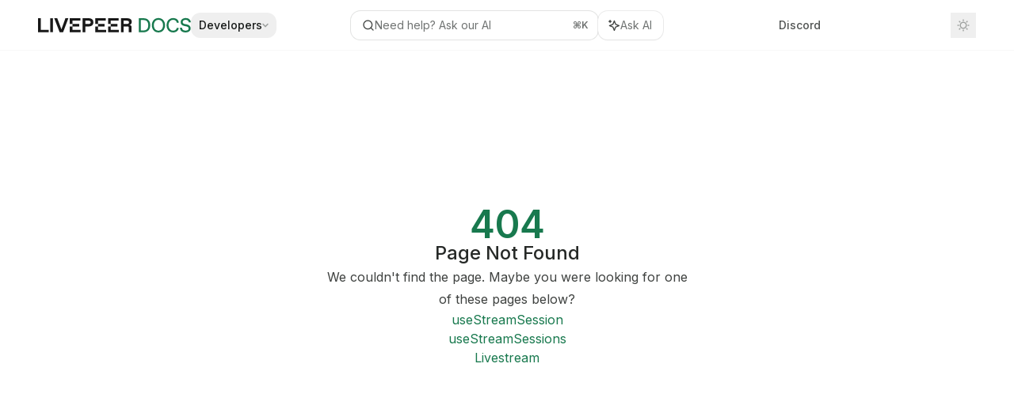

--- FILE ---
content_type: text/html; charset=utf-8
request_url: https://docs.livepeer.org/reference/livepeer-js/stream/useStreamSession
body_size: 56857
content:
<!DOCTYPE html><html lang="en" class="__variable_47c970 __variable_3bbdad dark" data-banner-state="visible" data-page-mode="none"><head><meta charSet="utf-8"/><meta name="viewport" content="width=device-width, initial-scale=1, maximum-scale=1, viewport-fit=cover"/><link rel="preload" href="/mintlify-assets/_next/static/media/bb3ef058b751a6ad-s.p.woff2" as="font" crossorigin="" type="font/woff2"/><link rel="preload" href="/mintlify-assets/_next/static/media/c4b700dcb2187787-s.p.woff2" as="font" crossorigin="" type="font/woff2"/><link rel="preload" href="/mintlify-assets/_next/static/media/e4af272ccee01ff0-s.p.woff2" as="font" crossorigin="" type="font/woff2"/><link rel="preload" as="image" href="https://mintcdn.com/na-36/st-Kh2BtnmyBbFOL/logo/light.svg?fit=max&amp;auto=format&amp;n=st-Kh2BtnmyBbFOL&amp;q=85&amp;s=90edf76599d5ba776c478069f3b387c9"/><link rel="preload" as="image" href="https://mintcdn.com/na-36/st-Kh2BtnmyBbFOL/logo/dark.svg?fit=max&amp;auto=format&amp;n=st-Kh2BtnmyBbFOL&amp;q=85&amp;s=619828edeb3df66116dc5b1523cb4565"/><link rel="stylesheet" href="/mintlify-assets/_next/static/css/fb7056ddbc88a84c.css?dpl=dpl_22fy39cMW6xacMoaSwZX9AbhJKhS" data-precedence="next"/><link rel="stylesheet" href="/mintlify-assets/_next/static/css/6f9b80d484ead711.css?dpl=dpl_22fy39cMW6xacMoaSwZX9AbhJKhS" data-precedence="next"/><link rel="stylesheet" href="/mintlify-assets/_next/static/css/99ae30c69aabebdd.css?dpl=dpl_22fy39cMW6xacMoaSwZX9AbhJKhS" data-precedence="next"/><link rel="preload" as="script" fetchPriority="low" href="/mintlify-assets/_next/static/chunks/webpack-1c5130098572bd4b.js?dpl=dpl_22fy39cMW6xacMoaSwZX9AbhJKhS"/><script src="/mintlify-assets/_next/static/chunks/87c73c54-dd8d81ac9604067c.js?dpl=dpl_22fy39cMW6xacMoaSwZX9AbhJKhS" async=""></script><script src="/mintlify-assets/_next/static/chunks/90018-4e2f5d64bafa9eef.js?dpl=dpl_22fy39cMW6xacMoaSwZX9AbhJKhS" async=""></script><script src="/mintlify-assets/_next/static/chunks/main-app-76ddd9525ef90e67.js?dpl=dpl_22fy39cMW6xacMoaSwZX9AbhJKhS" async=""></script><script src="/mintlify-assets/_next/static/chunks/891cff7f-dcf0b8e94fd9e2cd.js?dpl=dpl_22fy39cMW6xacMoaSwZX9AbhJKhS" async=""></script><script src="/mintlify-assets/_next/static/chunks/82431-a3e0a126611457bf.js?dpl=dpl_22fy39cMW6xacMoaSwZX9AbhJKhS" async=""></script><script src="/mintlify-assets/_next/static/chunks/43881-67920a24b626c850.js?dpl=dpl_22fy39cMW6xacMoaSwZX9AbhJKhS" async=""></script><script src="/mintlify-assets/_next/static/chunks/98816-4875194b6205382d.js?dpl=dpl_22fy39cMW6xacMoaSwZX9AbhJKhS" async=""></script><script src="/mintlify-assets/_next/static/chunks/37681-5acc3fad905adf8e.js?dpl=dpl_22fy39cMW6xacMoaSwZX9AbhJKhS" async=""></script><script src="/mintlify-assets/_next/static/chunks/19664-8ce43df6b74bea12.js?dpl=dpl_22fy39cMW6xacMoaSwZX9AbhJKhS" async=""></script><script src="/mintlify-assets/_next/static/chunks/56179-ea64ecd29712f28a.js?dpl=dpl_22fy39cMW6xacMoaSwZX9AbhJKhS" async=""></script><script src="/mintlify-assets/_next/static/chunks/30479-702637e5f5a041a8.js?dpl=dpl_22fy39cMW6xacMoaSwZX9AbhJKhS" async=""></script><script src="/mintlify-assets/_next/static/chunks/app/error-ae8951292761c46b.js?dpl=dpl_22fy39cMW6xacMoaSwZX9AbhJKhS" async=""></script><script src="/mintlify-assets/_next/static/chunks/cfdfcc00-442051842d4b5e4f.js?dpl=dpl_22fy39cMW6xacMoaSwZX9AbhJKhS" async=""></script><script src="/mintlify-assets/_next/static/chunks/d30757c7-2d2105da33b688d0.js?dpl=dpl_22fy39cMW6xacMoaSwZX9AbhJKhS" async=""></script><script src="/mintlify-assets/_next/static/chunks/21246-a76922653256bc59.js?dpl=dpl_22fy39cMW6xacMoaSwZX9AbhJKhS" async=""></script><script src="/mintlify-assets/_next/static/chunks/24245-4d65d750685fc454.js?dpl=dpl_22fy39cMW6xacMoaSwZX9AbhJKhS" async=""></script><script src="/mintlify-assets/_next/static/chunks/35473-7f89ae84aeb2a384.js?dpl=dpl_22fy39cMW6xacMoaSwZX9AbhJKhS" async=""></script><script src="/mintlify-assets/_next/static/chunks/70523-43da3b59f75962b1.js?dpl=dpl_22fy39cMW6xacMoaSwZX9AbhJKhS" async=""></script><script src="/mintlify-assets/_next/static/chunks/68789-7a4ceb9f7da63351.js?dpl=dpl_22fy39cMW6xacMoaSwZX9AbhJKhS" async=""></script><script src="/mintlify-assets/_next/static/chunks/95999-d603efdae86309d2.js?dpl=dpl_22fy39cMW6xacMoaSwZX9AbhJKhS" async=""></script><script src="/mintlify-assets/_next/static/chunks/73205-e6c8fd4d6bd49d37.js?dpl=dpl_22fy39cMW6xacMoaSwZX9AbhJKhS" async=""></script><script src="/mintlify-assets/_next/static/chunks/14224-e1a2b354be50d4e0.js?dpl=dpl_22fy39cMW6xacMoaSwZX9AbhJKhS" async=""></script><script src="/mintlify-assets/_next/static/chunks/83667-0a701734e1827e02.js?dpl=dpl_22fy39cMW6xacMoaSwZX9AbhJKhS" async=""></script><script src="/mintlify-assets/_next/static/chunks/86707-afcf83cb1d5a15e6.js?dpl=dpl_22fy39cMW6xacMoaSwZX9AbhJKhS" async=""></script><script src="/mintlify-assets/_next/static/chunks/29226-3b3f3bbcd791c4e6.js?dpl=dpl_22fy39cMW6xacMoaSwZX9AbhJKhS" async=""></script><script src="/mintlify-assets/_next/static/chunks/app/%255Fsites/%5Bsubdomain%5D/(multitenant)/layout-b2cfd2c00fd1efb4.js?dpl=dpl_22fy39cMW6xacMoaSwZX9AbhJKhS" async=""></script><script src="/mintlify-assets/_next/static/chunks/app/%255Fsites/%5Bsubdomain%5D/not-found-705457977ed35854.js?dpl=dpl_22fy39cMW6xacMoaSwZX9AbhJKhS" async=""></script><script src="/mintlify-assets/_next/static/chunks/app/%255Fsites/%5Bsubdomain%5D/error-0ca8dda1c4624b87.js?dpl=dpl_22fy39cMW6xacMoaSwZX9AbhJKhS" async=""></script><script src="/mintlify-assets/_next/static/chunks/25263-13c498c06c716ea6.js?dpl=dpl_22fy39cMW6xacMoaSwZX9AbhJKhS" async=""></script><script src="/mintlify-assets/_next/static/chunks/33562-9773d2d328ca21df.js?dpl=dpl_22fy39cMW6xacMoaSwZX9AbhJKhS" async=""></script><script src="/mintlify-assets/_next/static/chunks/app/%255Fsites/%5Bsubdomain%5D/(multitenant)/%5B%5B...slug%5D%5D/page-aef7aad57935de8a.js?dpl=dpl_22fy39cMW6xacMoaSwZX9AbhJKhS" async=""></script><script src="/mintlify-assets/_next/static/chunks/64829-8e7826b795168ab0.js?dpl=dpl_22fy39cMW6xacMoaSwZX9AbhJKhS" async=""></script><script src="/mintlify-assets/_next/static/chunks/app/%255Fsites/%5Bsubdomain%5D/(multitenant)/%40topbar/%5B%5B...slug%5D%5D/page-7bbeff5e057f9031.js?dpl=dpl_22fy39cMW6xacMoaSwZX9AbhJKhS" async=""></script><link rel="preload" href="https://www.googletagmanager.com/gtag/js?id=G-P1Z15F6NX4" as="script"/><meta name="next-size-adjust" content=""/><title>Page Not Found</title><meta name="application-name" content="Livepeer Docs"/><meta name="generator" content="Mintlify"/><meta name="robots" content="noindex, nofollow"/><meta name="msapplication-config" content="/mintlify-assets/_mintlify/favicons/na-36/SY3BdF0GGF1vMeCR/_generated/favicon/browserconfig.xml"/><meta name="apple-mobile-web-app-title" content="Livepeer Docs"/><meta name="msapplication-TileColor" content="#18794E"/><meta name="mode" content="custom"/><link rel="alternate" type="application/xml" href="/sitemap.xml"/><link rel="apple-touch-icon" href="/mintlify-assets/_mintlify/favicons/na-36/SY3BdF0GGF1vMeCR/_generated/favicon/apple-touch-icon.png" type="image/png" sizes="180x180"/><link rel="icon" href="/mintlify-assets/_mintlify/favicons/na-36/SY3BdF0GGF1vMeCR/_generated/favicon/favicon-16x16.png" type="image/png" sizes="16x16" media="(prefers-color-scheme: light)"/><link rel="icon" href="/mintlify-assets/_mintlify/favicons/na-36/SY3BdF0GGF1vMeCR/_generated/favicon/favicon-32x32.png" type="image/png" sizes="32x32" media="(prefers-color-scheme: light)"/><link rel="shortcut icon" href="/mintlify-assets/_mintlify/favicons/na-36/SY3BdF0GGF1vMeCR/_generated/favicon/favicon.ico" type="image/x-icon" media="(prefers-color-scheme: light)"/><link rel="icon" href="/mintlify-assets/_mintlify/favicons/na-36/SY3BdF0GGF1vMeCR/_generated/favicon-dark/favicon-16x16.png" type="image/png" sizes="16x16" media="(prefers-color-scheme: dark)"/><link rel="icon" href="/mintlify-assets/_mintlify/favicons/na-36/SY3BdF0GGF1vMeCR/_generated/favicon-dark/favicon-32x32.png" type="image/png" sizes="32x32" media="(prefers-color-scheme: dark)"/><link rel="shortcut icon" href="/mintlify-assets/_mintlify/favicons/na-36/SY3BdF0GGF1vMeCR/_generated/favicon-dark/favicon.ico" type="image/x-icon" media="(prefers-color-scheme: dark)"/><link rel="preload" href="https://d4tuoctqmanu0.cloudfront.net/katex.min.css" as="style"/><script type="text/javascript">(function(a,b){try{let c=document.getElementById("banner")?.innerText;if(c){for(let d=0;d<localStorage.length;d++){let e=localStorage.key(d);if(e?.endsWith(a)&&localStorage.getItem(e)===c)return void document.documentElement.setAttribute(b,"hidden")}document.documentElement.setAttribute(b,"visible");return}for(let c=0;c<localStorage.length;c++){let d=localStorage.key(c);if(d?.endsWith(a)&&localStorage.getItem(d))return void document.documentElement.setAttribute(b,"hidden")}document.documentElement.setAttribute(b,"visible")}catch(a){document.documentElement.setAttribute(b,"hidden")}})(
  "bannerDismissed",
  "data-banner-state",
)</script><script src="/mintlify-assets/_next/static/chunks/polyfills-42372ed130431b0a.js?dpl=dpl_22fy39cMW6xacMoaSwZX9AbhJKhS" noModule=""></script></head><body><div hidden=""><!--$--><!--/$--></div><script>((a,b,c,d,e,f,g,h)=>{let i=document.documentElement,j=["light","dark"];function k(b){var c;(Array.isArray(a)?a:[a]).forEach(a=>{let c="class"===a,d=c&&f?e.map(a=>f[a]||a):e;c?(i.classList.remove(...d),i.classList.add(f&&f[b]?f[b]:b)):i.setAttribute(a,b)}),c=b,h&&j.includes(c)&&(i.style.colorScheme=c)}if(d)k(d);else try{let a=localStorage.getItem(b)||c,d=g&&"system"===a?window.matchMedia("(prefers-color-scheme: dark)").matches?"dark":"light":a;k(d)}catch(a){}})("class","isDarkMode","dark",null,["dark","light","true","false","system"],{"true":"dark","false":"light","dark":"dark","light":"light"},true,true)</script><script>(self.__next_s=self.__next_s||[]).push([0,{"children":"(function j(a,b,c,d,e){try{let f,g,h=[];try{h=window.location.pathname.split(\"/\").filter(a=>\"\"!==a&&\"global\"!==a).slice(0,2)}catch{h=[]}let i=h.find(a=>c.includes(a)),j=[];for(let c of(i?j.push(i):j.push(b),j.push(\"global\"),j)){if(!c)continue;let b=a[c];if(b?.content){f=b.content,g=c;break}}if(!f)return void document.documentElement.setAttribute(d,\"hidden\");let k=!0,l=0;for(;l<localStorage.length;){let a=localStorage.key(l);if(l++,!a?.endsWith(e))continue;let b=localStorage.getItem(a);if(b&&b===f){k=!1;break}g&&(a.startsWith(`lang:${g}_`)||!a.startsWith(\"lang:\"))&&(localStorage.removeItem(a),l--)}document.documentElement.setAttribute(d,k?\"visible\":\"hidden\")}catch(a){console.error(a),document.documentElement.setAttribute(d,\"hidden\")}})(\n  {},\n  \"en\",\n  [],\n  \"data-banner-state\",\n  \"bannerDismissed\",\n)","id":"_mintlify-banner-script"}])</script><style>:root {
    --primary: 24 121 78;
    --primary-light: 43 154 102;
    --primary-dark: 24 121 78;
    --tooltip-foreground: 255 255 255;
    --background-light: 255 255 255;
    --background-dark: 10 12 13;
    --gray-50: 243 246 245;
    --gray-100: 238 241 240;
    --gray-200: 223 226 224;
    --gray-300: 206 209 208;
    --gray-400: 159 162 160;
    --gray-500: 112 115 114;
    --gray-600: 80 83 82;
    --gray-700: 63 66 64;
    --gray-800: 38 41 39;
    --gray-900: 23 26 25;
    --gray-950: 10 13 12;
  }</style><script type="text/javascript">
          (function() {
            function loadKatex() {
              const link = document.querySelector('link[href="https://d4tuoctqmanu0.cloudfront.net/katex.min.css"]');
              if (link) link.rel = 'stylesheet';
            }
            if (document.readyState === 'loading') {
              document.addEventListener('DOMContentLoaded', loadKatex);
            } else {
              loadKatex();
            }
          })();
        </script><div class="relative antialiased text-gray-500 dark:text-gray-400"><script>(self.__next_s=self.__next_s||[]).push([0,{"suppressHydrationWarning":true,"children":"(function(a,b,c,d){var e;let f,g=\"mint\"===d||\"linden\"===d?\"sidebar\":\"sidebar-content\",h=(e=d,f=\"navbar-transition\",\"maple\"===e&&(f+=\"-maple\"),\"willow\"===e&&(f+=\"-willow\"),f);function i(){document.documentElement.classList.add(\"lg:[--scroll-mt:9.5rem]\")}function j(a){document.getElementById(g)?.style.setProperty(\"top\",`${a}rem`)}function k(a){document.getElementById(g)?.style.setProperty(\"height\",`calc(100vh - ${a}rem)`)}function l(a,b){!a&&b||a&&!b?(i(),document.documentElement.classList.remove(\"lg:[--scroll-mt:12rem]\")):a&&b&&(document.documentElement.classList.add(\"lg:[--scroll-mt:12rem]\"),document.documentElement.classList.remove(\"lg:[--scroll-mt:9.5rem]\"))}let m=document.documentElement.getAttribute(\"data-banner-state\"),n=null!=m?\"visible\"===m:b;switch(d){case\"mint\":j(c),l(a,n);break;case\"palm\":case\"aspen\":j(c),k(c),l(a,n);break;case\"linden\":j(c),n&&i();break;case\"almond\":document.documentElement.style.setProperty(\"--scroll-mt\",\"2.5rem\"),j(c),k(c)}let o=function(){let a=document.createElement(\"style\");return a.appendChild(document.createTextNode(\"*,*::before,*::after{-webkit-transition:none!important;-moz-transition:none!important;-o-transition:none!important;-ms-transition:none!important;transition:none!important}\")),document.head.appendChild(a),function(){window.getComputedStyle(document.body),setTimeout(()=>{document.head.removeChild(a)},1)}}();(\"requestAnimationFrame\"in globalThis?requestAnimationFrame:setTimeout)(()=>{let a;a=!1,a=window.scrollY>50,document.getElementById(h)?.setAttribute(\"data-is-opaque\",`${!!a}`),o()})})(\n  false,\n  false,\n  (function m(a,b,c){let d=document.documentElement.getAttribute(\"data-banner-state\"),e=2.5*!!(null!=d?\"visible\"===d:b),f=3*!!a,g=4,h=e+g+f;switch(c){case\"mint\":case\"palm\":break;case\"aspen\":f=2.5*!!a,g=3.5,h=e+f+g;break;case\"linden\":g=4,h=e+g;break;case\"almond\":g=3.5,h=e+g}return h})(false, false, \"mint\"),\n  \"mint\",\n)","id":"_mintlify-scroll-top-script"}])</script><a href="#content-area" class="sr-only focus:not-sr-only focus:fixed focus:top-2 focus:left-2 focus:z-50 focus:p-2 focus:text-sm focus:bg-background-light dark:focus:bg-background-dark focus:rounded-md focus:outline-primary dark:focus:outline-primary-light">Skip to main content</a><div class="max-lg:contents lg:flex lg:w-full"><div class="max-lg:contents lg:flex-1 lg:min-w-0 lg:overflow-x-clip"><div id="navbar" class="z-30 fixed lg:sticky top-0 w-full peer is-custom peer is-not-center peer is-not-wide peer is-not-frame"><div id="navbar-transition" class="absolute w-full h-full backdrop-blur flex-none transition-colors duration-500 border-b border-gray-500/5 dark:border-gray-300/[0.06] data-[is-opaque=true]:bg-background-light data-[is-opaque=true]:supports-backdrop-blur:bg-background-light/95 data-[is-opaque=true]:dark:bg-background-dark/75 data-[is-opaque=false]:supports-backdrop-blur:bg-background-light/60 data-[is-opaque=false]:dark:bg-transparent" data-is-opaque="false"></div><div class="max-w-8xl mx-auto relative"><div><div class="relative"><div class="flex items-center lg:px-12 h-16 min-w-0 px-4"><div class="h-full relative flex-1 flex items-center gap-x-4 min-w-0 border-b border-gray-500/5 dark:border-gray-300/[0.06] lg:border-none"><div class="flex-1 flex items-center gap-x-4"><a class="" href="/"><span class="sr-only">Livepeer Docs<!-- --> home page</span><img class="nav-logo w-auto h-7 relative object-contain block dark:hidden" src="https://mintcdn.com/na-36/st-Kh2BtnmyBbFOL/logo/light.svg?fit=max&amp;auto=format&amp;n=st-Kh2BtnmyBbFOL&amp;q=85&amp;s=90edf76599d5ba776c478069f3b387c9" alt="light logo"/><img class="nav-logo w-auto h-7 relative object-contain hidden dark:block" src="https://mintcdn.com/na-36/st-Kh2BtnmyBbFOL/logo/dark.svg?fit=max&amp;auto=format&amp;n=st-Kh2BtnmyBbFOL&amp;q=85&amp;s=619828edeb3df66116dc5b1523cb4565" alt="dark logo"/></a><div class="hidden lg:flex items-center gap-x-2"><button type="button" id="radix-_R_oldbsnpfcpt5qbsnpfdb_" aria-haspopup="menu" aria-expanded="false" data-state="closed" class="group disabled:pointer-events-none [&amp;&gt;span]:line-clamp-1 overflow-hidden group group-hover:text-gray-950/70 dark:group-hover:text-white/70 py-1.5 px-2.5 rounded-xl hover:!bg-gray-600/5 dark:hover:!bg-gray-200/5 aria-[expanded=true]:bg-gray-600/5 dark:aria-[expanded=true]:bg-gray-200/5 text-sm font-medium text-gray-900 h-8 focus:outline-primary dark:text-gray-300 group/trigger flex items-center gap-2 whitespace-nowrap"><span class="truncate max-w-[12.5rem]">Developers</span><svg width="8" height="24" viewBox="0 -9 3 24" class="transition-transform text-gray-400 overflow-visible group-hover:text-gray-600 dark:text-gray-600 dark:group-hover:text-gray-400 rotate-90 ml-auto group-aria-[expanded=true]/trigger:rotate-[270deg]"><path d="M0 0L3 3L0 6" fill="none" stroke="currentColor" stroke-width="1.5" stroke-linecap="round"></path></svg></button></div></div><div class="relative hidden lg:flex items-center flex-1 z-20 gap-2.5"><button type="button" class="flex pointer-events-auto rounded-xl w-full items-center text-sm leading-6 h-9 pl-3.5 pr-3 text-gray-500 dark:text-white/50 bg-background-light dark:bg-background-dark dark:brightness-[1.1] dark:ring-1 dark:hover:brightness-[1.25] ring-1 ring-gray-400/30 hover:ring-gray-600/30 dark:ring-gray-600/30 dark:hover:ring-gray-500/30 justify-between truncate gap-2 min-w-[43px]" id="search-bar-entry" aria-label="Open search"><div class="flex items-center gap-2 min-w-[42px]"><svg xmlns="http://www.w3.org/2000/svg" width="16" height="16" viewBox="0 0 24 24" fill="none" stroke="currentColor" stroke-width="2" stroke-linecap="round" stroke-linejoin="round" class="lucide lucide-search min-w-4 flex-none text-gray-700 hover:text-gray-800 dark:text-gray-400 hover:dark:text-gray-200"><circle cx="11" cy="11" r="8"></circle><path d="m21 21-4.3-4.3"></path></svg><div class="truncate min-w-0">Need help? Ask our AI</div></div><span class="flex-none text-xs font-semibold">⌘<!-- -->K</span></button><button type="button" class="flex-none hidden lg:flex items-center justify-center gap-1.5 pl-3 pr-3.5 h-9 rounded-xl shadow-sm bg-background-light dark:bg-background-dark dark:brightness-[1.1] dark:ring-1 dark:hover:brightness-[1.25] ring-1 ring-gray-400/20 hover:ring-gray-600/25 dark:ring-gray-600/30 dark:hover:ring-gray-500/30" id="assistant-entry" aria-label="Toggle assistant panel" data-state="closed"><svg xmlns="http://www.w3.org/2000/svg" width="18" height="18" viewBox="0 0 18 18" class="size-4 shrink-0 text-gray-700 hover:text-gray-800 dark:text-gray-400 hover:dark:text-gray-200"><g fill="currentColor"><path d="M5.658,2.99l-1.263-.421-.421-1.263c-.137-.408-.812-.408-.949,0l-.421,1.263-1.263,.421c-.204,.068-.342,.259-.342,.474s.138,.406,.342,.474l1.263,.421,.421,1.263c.068,.204,.26,.342,.475,.342s.406-.138,.475-.342l.421-1.263,1.263-.421c.204-.068,.342-.259,.342-.474s-.138-.406-.342-.474Z" fill="currentColor" data-stroke="none" stroke="none"></path><polygon points="9.5 2.75 11.412 7.587 16.25 9.5 11.412 11.413 9.5 16.25 7.587 11.413 2.75 9.5 7.587 7.587 9.5 2.75" fill="none" stroke="currentColor" stroke-linecap="round" stroke-linejoin="round" stroke-width="1.5"></polygon></g></svg><span class="text-sm text-gray-500 dark:text-white/50 whitespace-nowrap">Ask AI</span></button></div><div class="flex-1 relative hidden lg:flex items-center ml-auto justify-end space-x-4"><nav class="text-sm"><ul class="flex space-x-6 items-center"><li class="navbar-link"><a href="https://discord.gg/livepeer" class="flex items-center gap-1.5 whitespace-nowrap font-medium text-gray-600 hover:text-gray-900 dark:text-gray-400 dark:hover:text-gray-300" target="_blank">Discord</a></li><li class="block lg:hidden"><a class="flex items-center gap-1.5 whitespace-nowrap font-medium text-gray-600 hover:text-gray-900 dark:text-gray-400 dark:hover:text-gray-300" href="https://livepeer.studio">Dashboard</a></li><li class="whitespace-nowrap hidden lg:flex" id="topbar-cta-button"><a target="_blank" class="group px-4 py-1.5 relative inline-flex items-center text-sm font-medium" href="https://livepeer.studio"><span class="absolute inset-0 bg-primary-dark rounded-xl group-hover:opacity-[0.9]"></span><div class="mr-0.5 space-x-2.5 flex items-center"><span class="z-10 text-white">Dashboard</span><svg width="3" height="24" viewBox="0 -9 3 24" class="h-5 rotate-0 overflow-visible text-white/90"><path d="M0 0L3 3L0 6" fill="none" stroke="currentColor" stroke-width="1.5" stroke-linecap="round"></path></svg></div></a></li></ul></nav><div class="flex items-center"><button class="group p-2 flex items-center justify-center" aria-label="Toggle dark mode"><svg width="16" height="16" viewBox="0 0 16 16" fill="none" stroke="currentColor" xmlns="http://www.w3.org/2000/svg" class="h-4 w-4 block text-gray-400 dark:hidden group-hover:text-gray-600"><g clip-path="url(#clip0_2880_7340)"><path d="M8 1.11133V2.00022" stroke-width="1.5" stroke-linecap="round" stroke-linejoin="round"></path><path d="M12.8711 3.12891L12.2427 3.75735" stroke-width="1.5" stroke-linecap="round" stroke-linejoin="round"></path><path d="M14.8889 8H14" stroke-width="1.5" stroke-linecap="round" stroke-linejoin="round"></path><path d="M12.8711 12.8711L12.2427 12.2427" stroke-width="1.5" stroke-linecap="round" stroke-linejoin="round"></path><path d="M8 14.8889V14" stroke-width="1.5" stroke-linecap="round" stroke-linejoin="round"></path><path d="M3.12891 12.8711L3.75735 12.2427" stroke-width="1.5" stroke-linecap="round" stroke-linejoin="round"></path><path d="M1.11133 8H2.00022" stroke-width="1.5" stroke-linecap="round" stroke-linejoin="round"></path><path d="M3.12891 3.12891L3.75735 3.75735" stroke-width="1.5" stroke-linecap="round" stroke-linejoin="round"></path><path d="M8.00043 11.7782C10.0868 11.7782 11.7782 10.0868 11.7782 8.00043C11.7782 5.91402 10.0868 4.22266 8.00043 4.22266C5.91402 4.22266 4.22266 5.91402 4.22266 8.00043C4.22266 10.0868 5.91402 11.7782 8.00043 11.7782Z" stroke-width="1.5" stroke-linecap="round" stroke-linejoin="round"></path></g><defs><clipPath id="clip0_2880_7340"><rect width="16" height="16" fill="white"></rect></clipPath></defs></svg><svg xmlns="http://www.w3.org/2000/svg" width="24" height="24" viewBox="0 0 24 24" fill="none" stroke="currentColor" stroke-width="2" stroke-linecap="round" stroke-linejoin="round" class="lucide lucide-moon h-4 w-4 hidden dark:block text-gray-500 dark:group-hover:text-gray-300"><path d="M12 3a6 6 0 0 0 9 9 9 9 0 1 1-9-9Z"></path></svg></button></div></div><div class="flex lg:hidden items-center gap-3"><button type="button" class="text-gray-500 w-8 h-8 flex items-center justify-center hover:text-gray-600 dark:text-gray-400 dark:hover:text-gray-300" id="search-bar-entry-mobile" aria-label="Open search"><span class="sr-only">Search...</span><svg class="h-4 w-4 bg-gray-500 dark:bg-gray-400 hover:bg-gray-600 dark:hover:bg-gray-300" style="-webkit-mask-image:url(https://d3gk2c5xim1je2.cloudfront.net/v7.1.0/solid/magnifying-glass.svg);-webkit-mask-repeat:no-repeat;-webkit-mask-position:center;mask-image:url(https://d3gk2c5xim1je2.cloudfront.net/v7.1.0/solid/magnifying-glass.svg);mask-repeat:no-repeat;mask-position:center"></svg></button><button id="assistant-entry-mobile"><svg xmlns="http://www.w3.org/2000/svg" width="18" height="18" viewBox="0 0 18 18" class="size-4.5 text-gray-500 dark:text-gray-400 hover:text-gray-600 dark:hover:text-gray-300"><g fill="currentColor"><path d="M5.658,2.99l-1.263-.421-.421-1.263c-.137-.408-.812-.408-.949,0l-.421,1.263-1.263,.421c-.204,.068-.342,.259-.342,.474s.138,.406,.342,.474l1.263,.421,.421,1.263c.068,.204,.26,.342,.475,.342s.406-.138,.475-.342l.421-1.263,1.263-.421c.204-.068,.342-.259,.342-.474s-.138-.406-.342-.474Z" fill="currentColor" data-stroke="none" stroke="none"></path><polygon points="9.5 2.75 11.412 7.587 16.25 9.5 11.412 11.413 9.5 16.25 7.587 11.413 2.75 9.5 7.587 7.587 9.5 2.75" fill="none" stroke="currentColor" stroke-linecap="round" stroke-linejoin="round" stroke-width="1.5"></polygon></g></svg></button><button aria-label="More actions" class="h-7 w-5 flex items-center justify-end"><svg class="h-4 w-4 bg-gray-500 dark:bg-gray-400 hover:bg-gray-600 dark:hover:bg-gray-300" style="-webkit-mask-image:url(https://d3gk2c5xim1je2.cloudfront.net/v7.1.0/solid/ellipsis-vertical.svg);-webkit-mask-repeat:no-repeat;-webkit-mask-position:center;mask-image:url(https://d3gk2c5xim1je2.cloudfront.net/v7.1.0/solid/ellipsis-vertical.svg);mask-repeat:no-repeat;mask-position:center"></svg></button></div></div></div><button type="button" class="flex items-center h-14 py-4 px-5 lg:hidden focus:outline-0 w-full text-left"><div class="text-gray-500 hover:text-gray-600 dark:text-gray-400 dark:hover:text-gray-300"><span class="sr-only">Navigation</span><svg class="h-4" fill="currentColor" xmlns="http://www.w3.org/2000/svg" viewBox="0 0 448 512"><path d="M0 96C0 78.3 14.3 64 32 64H416c17.7 0 32 14.3 32 32s-14.3 32-32 32H32C14.3 128 0 113.7 0 96zM0 256c0-17.7 14.3-32 32-32H416c17.7 0 32 14.3 32 32s-14.3 32-32 32H32c-17.7 0-32-14.3-32-32zM448 416c0 17.7-14.3 32-32 32H32c-17.7 0-32-14.3-32-32s14.3-32 32-32H416c17.7 0 32 14.3 32 32z"></path></svg></div><div class="ml-4 flex text-sm leading-6 whitespace-nowrap min-w-0 space-x-3 overflow-hidden"><div class="font-semibold text-gray-900 truncate dark:text-gray-200 min-w-0 flex-1">Page Not Found</div></div></button></div></div></div><span hidden="" style="position:fixed;top:1px;left:1px;width:1px;height:0;padding:0;margin:-1px;overflow:hidden;clip:rect(0, 0, 0, 0);white-space:nowrap;border-width:0;display:none"></span></div><div class="peer-[.is-not-center]:max-w-8xl peer-[.is-center]:max-w-3xl peer-[.is-not-custom]:px-4 peer-[.is-not-custom]:mx-auto peer-[.is-not-custom]:lg:px-8 peer-[.is-wide]:[&amp;&gt;div:last-child]:max-w-6xl peer-[.is-custom]:contents peer-[.is-custom]:[&amp;&gt;div:first-child]:!hidden peer-[.is-custom]:[&amp;&gt;div:first-child]:sm:!hidden peer-[.is-custom]:[&amp;&gt;div:first-child]:md:!hidden peer-[.is-custom]:[&amp;&gt;div:first-child]:lg:!hidden peer-[.is-custom]:[&amp;&gt;div:first-child]:xl:!hidden peer-[.is-center]:[&amp;&gt;div:first-child]:!hidden peer-[.is-center]:[&amp;&gt;div:first-child]:sm:!hidden peer-[.is-center]:[&amp;&gt;div:first-child]:md:!hidden peer-[.is-center]:[&amp;&gt;div:first-child]:lg:!hidden peer-[.is-center]:[&amp;&gt;div:first-child]:xl:!hidden"><div class="z-20 hidden lg:block fixed bottom-0 right-auto w-[18rem]" id="sidebar" style="top:4rem"><div class="absolute inset-0 z-10 stable-scrollbar-gutter overflow-auto pr-8 pb-10" id="sidebar-content"><div class="relative lg:text-sm lg:leading-6"><div class="sticky top-0 h-8 z-10 bg-gradient-to-b from-background-light dark:from-background-dark"></div><div id="navigation-items"><ul class="list-none"><li class="list-none"><a class="link nav-anchor ml-4 group flex items-center lg:text-sm lg:leading-6 mb-5 sm:mb-4 font-medium outline-offset-4 [text-shadow:-0.2px_0_0_currentColor,0.2px_0_0_currentColor] text-primary dark:text-primary-light" href="/developers/introduction"><div style="background:#18794E" class="mr-4 rounded-md p-1"><svg class="h-4 w-4 secondary-opacity group-hover:fill-primary-dark group-hover:bg-white bg-white" style="-webkit-mask-image:url(https://d3gk2c5xim1je2.cloudfront.net/v7.1.0/duotone/code.svg);-webkit-mask-repeat:no-repeat;-webkit-mask-position:center;mask-image:url(https://d3gk2c5xim1je2.cloudfront.net/v7.1.0/duotone/code.svg);mask-repeat:no-repeat;mask-position:center"></svg></div>Documentation</a></li><li class="list-none"><a class="link nav-anchor ml-4 group flex items-center lg:text-sm lg:leading-6 mb-5 sm:mb-4 font-medium outline-offset-4 text-gray-600 hover:text-gray-900 dark:text-gray-400 dark:hover:text-gray-300" href="/api-reference/overview/introduction"><div class="mr-4 rounded-md p-1 text-gray-400 dark:text-white/50 dark:bg-background-dark dark:brightness-[1.35] dark:ring-1 dark:hover:brightness-150 group-hover:brightness-100 group-hover:ring-0 ring-1 ring-gray-950/[0.07] dark:ring-gray-700/40"><svg class="h-4 w-4 secondary-opacity group-hover:fill-primary-dark group-hover:bg-white bg-gray-400 dark:bg-gray-500" style="-webkit-mask-image:url(https://d3gk2c5xim1je2.cloudfront.net/v7.1.0/duotone/rectangle-terminal.svg);-webkit-mask-repeat:no-repeat;-webkit-mask-position:center;mask-image:url(https://d3gk2c5xim1je2.cloudfront.net/v7.1.0/duotone/rectangle-terminal.svg);mask-repeat:no-repeat;mask-position:center"></svg></div>API Reference</a></li><li class="list-none"><a class="link nav-anchor ml-4 group flex items-center lg:text-sm lg:leading-6 mb-5 sm:mb-4 font-medium outline-offset-4 text-gray-600 hover:text-gray-900 dark:text-gray-400 dark:hover:text-gray-300" href="/sdks/introduction"><div class="mr-4 rounded-md p-1 text-gray-400 dark:text-white/50 dark:bg-background-dark dark:brightness-[1.35] dark:ring-1 dark:hover:brightness-150 group-hover:brightness-100 group-hover:ring-0 ring-1 ring-gray-950/[0.07] dark:ring-gray-700/40"><svg class="h-4 w-4 secondary-opacity group-hover:fill-primary-dark group-hover:bg-white bg-gray-400 dark:bg-gray-500" style="-webkit-mask-image:url(https://d3gk2c5xim1je2.cloudfront.net/v7.1.0/duotone/brackets-curly.svg);-webkit-mask-repeat:no-repeat;-webkit-mask-position:center;mask-image:url(https://d3gk2c5xim1je2.cloudfront.net/v7.1.0/duotone/brackets-curly.svg);mask-repeat:no-repeat;mask-position:center"></svg></div>SDKs</a></li><li class="list-none"><a class="link nav-anchor ml-4 group flex items-center lg:text-sm lg:leading-6 mb-5 sm:mb-4 font-medium outline-offset-4 text-gray-600 hover:text-gray-900 dark:text-gray-400 dark:hover:text-gray-300" href="/ai/introduction"><div class="mr-4 rounded-md p-1 text-gray-400 dark:text-white/50 dark:bg-background-dark dark:brightness-[1.35] dark:ring-1 dark:hover:brightness-150 group-hover:brightness-100 group-hover:ring-0 ring-1 ring-gray-950/[0.07] dark:ring-gray-700/40"><svg class="h-4 w-4 secondary-opacity group-hover:fill-primary-dark group-hover:bg-white bg-gray-400 dark:bg-gray-500" style="-webkit-mask-image:url(https://d3gk2c5xim1je2.cloudfront.net/v7.1.0/regular/microchip-ai.svg);-webkit-mask-repeat:no-repeat;-webkit-mask-position:center;mask-image:url(https://d3gk2c5xim1je2.cloudfront.net/v7.1.0/regular/microchip-ai.svg);mask-repeat:no-repeat;mask-position:center"></svg></div>AI Video (Beta)</a></li><li class="list-none"><a href="https://livepeer.canny.io/changelog" target="_blank" rel="noreferrer" class="link nav-anchor ml-4 group flex items-center lg:text-sm lg:leading-6 mb-5 sm:mb-4 font-medium outline-offset-4 text-gray-600 hover:text-gray-900 dark:text-gray-400 dark:hover:text-gray-300"><div class="mr-4 rounded-md p-1 text-gray-400 dark:text-white/50 dark:bg-background-dark dark:brightness-[1.35] dark:ring-1 dark:hover:brightness-150 group-hover:brightness-100 group-hover:ring-0 ring-1 ring-gray-950/[0.07] dark:ring-gray-700/40"><svg class="h-4 w-4 secondary-opacity group-hover:fill-primary-dark group-hover:bg-white bg-gray-400 dark:bg-gray-500" style="-webkit-mask-image:url(https://d3gk2c5xim1je2.cloudfront.net/v7.1.0/duotone/rocket.svg);-webkit-mask-repeat:no-repeat;-webkit-mask-position:center;mask-image:url(https://d3gk2c5xim1je2.cloudfront.net/v7.1.0/duotone/rocket.svg);mask-repeat:no-repeat;mask-position:center"></svg></div>What&#x27;s New</a></li><li class="list-none"><a href="https://discord.gg/livepeer" target="_blank" rel="noreferrer" class="link nav-anchor ml-4 group flex items-center lg:text-sm lg:leading-6 mb-5 sm:mb-4 font-medium outline-offset-4 text-gray-600 hover:text-gray-900 dark:text-gray-400 dark:hover:text-gray-300"><div class="mr-4 rounded-md p-1 text-gray-400 dark:text-white/50 dark:bg-background-dark dark:brightness-[1.35] dark:ring-1 dark:hover:brightness-150 group-hover:brightness-100 group-hover:ring-0 ring-1 ring-gray-950/[0.07] dark:ring-gray-700/40"><svg class="h-4 w-4 secondary-opacity group-hover:fill-primary-dark group-hover:bg-white bg-gray-400 dark:bg-gray-500" style="-webkit-mask-image:url(https://d3gk2c5xim1je2.cloudfront.net/v7.1.0/brands/discord.svg);-webkit-mask-repeat:no-repeat;-webkit-mask-position:center;mask-image:url(https://d3gk2c5xim1je2.cloudfront.net/v7.1.0/brands/discord.svg);mask-repeat:no-repeat;mask-position:center"></svg></div>Community</a></li></ul><div class="mt-6 lg:mt-8"><div class="sidebar-group-header flex items-center gap-2.5 pl-4 mb-3.5 lg:mb-2.5 font-semibold text-gray-900 dark:text-gray-200"><h5 id="sidebar-title">Getting Started</h5></div><ul id="sidebar-group" class="sidebar-group space-y-px"><li id="/developers/introduction" class="relative scroll-m-4 first:scroll-m-20" data-title="Introduction"><a class="group flex items-center pr-3 py-1.5 cursor-pointer gap-x-3 text-left break-words hyphens-auto rounded-xl w-full outline-offset-[-1px] hover:bg-gray-600/5 dark:hover:bg-gray-200/5 text-gray-700 hover:text-gray-900 dark:text-gray-400 dark:hover:text-gray-300" style="padding-left:1rem" href="/developers/introduction"><svg class="h-4 w-4 bg-gray-400 dark:bg-gray-500" style="-webkit-mask-image:url(https://d3gk2c5xim1je2.cloudfront.net/v7.1.0/regular/hand-wave.svg);-webkit-mask-repeat:no-repeat;-webkit-mask-position:center;mask-image:url(https://d3gk2c5xim1je2.cloudfront.net/v7.1.0/regular/hand-wave.svg);mask-repeat:no-repeat;mask-position:center"></svg><div class="flex-1 flex items-center space-x-2.5"><div class="">Introduction</div></div></a></li><li id="/developers/quick-start" class="relative scroll-m-4 first:scroll-m-20" data-title="Quickstart"><a class="group flex items-center pr-3 py-1.5 cursor-pointer gap-x-3 text-left break-words hyphens-auto rounded-xl w-full outline-offset-[-1px] hover:bg-gray-600/5 dark:hover:bg-gray-200/5 text-gray-700 hover:text-gray-900 dark:text-gray-400 dark:hover:text-gray-300" style="padding-left:1rem" href="/developers/quick-start"><svg class="h-4 w-4 bg-gray-400 dark:bg-gray-500" style="-webkit-mask-image:url(https://d3gk2c5xim1je2.cloudfront.net/v7.1.0/regular/bolt.svg);-webkit-mask-repeat:no-repeat;-webkit-mask-position:center;mask-image:url(https://d3gk2c5xim1je2.cloudfront.net/v7.1.0/regular/bolt.svg);mask-repeat:no-repeat;mask-position:center"></svg><div class="flex-1 flex items-center space-x-2.5"><div class="">Quickstart</div></div></a></li><li id="/developers/livepeer-studio-cli" class="relative scroll-m-4 first:scroll-m-20" data-title="CLI"><a class="group flex items-center pr-3 py-1.5 cursor-pointer gap-x-3 text-left break-words hyphens-auto rounded-xl w-full outline-offset-[-1px] hover:bg-gray-600/5 dark:hover:bg-gray-200/5 text-gray-700 hover:text-gray-900 dark:text-gray-400 dark:hover:text-gray-300" style="padding-left:1rem" href="/developers/livepeer-studio-cli"><svg class="h-4 w-4 bg-gray-400 dark:bg-gray-500" style="-webkit-mask-image:url(https://d3gk2c5xim1je2.cloudfront.net/v7.1.0/regular/rectangle-terminal.svg);-webkit-mask-repeat:no-repeat;-webkit-mask-position:center;mask-image:url(https://d3gk2c5xim1je2.cloudfront.net/v7.1.0/regular/rectangle-terminal.svg);mask-repeat:no-repeat;mask-position:center"></svg><div class="flex-1 flex items-center space-x-2.5"><div class="">CLI</div></div></a></li></ul></div><div class="mt-6 lg:mt-8"><div class="sidebar-group-header flex items-center gap-2.5 pl-4 mb-3.5 lg:mb-2.5 font-semibold text-gray-900 dark:text-gray-200"><h5 id="sidebar-title">Guides</h5></div><ul id="sidebar-group" class="sidebar-group space-y-px"><li id="/developers/guides/overview" class="relative scroll-m-4 first:scroll-m-20" data-title="Overview"><a class="group flex items-center pr-3 py-1.5 cursor-pointer gap-x-3 text-left break-words hyphens-auto rounded-xl w-full outline-offset-[-1px] hover:bg-gray-600/5 dark:hover:bg-gray-200/5 text-gray-700 hover:text-gray-900 dark:text-gray-400 dark:hover:text-gray-300" style="padding-left:1rem" href="/developers/guides/overview"><svg class="h-4 w-4 bg-gray-400 dark:bg-gray-500" style="-webkit-mask-image:url(https://d3gk2c5xim1je2.cloudfront.net/v7.1.0/regular/sitemap.svg);-webkit-mask-repeat:no-repeat;-webkit-mask-position:center;mask-image:url(https://d3gk2c5xim1je2.cloudfront.net/v7.1.0/regular/sitemap.svg);mask-repeat:no-repeat;mask-position:center"></svg><div class="flex-1 flex items-center space-x-2.5"><div class="">Overview</div></div></a></li><li data-title="Assets" data-group-tag="" class="space-y-px"><button class="group flex items-center pr-3 py-1.5 cursor-pointer gap-x-3 text-left break-words hyphens-auto rounded-xl w-full outline-offset-[-1px] hover:bg-gray-600/5 dark:hover:bg-gray-200/5 text-gray-700 hover:text-gray-900 dark:text-gray-400 dark:hover:text-gray-300" style="padding-left:1rem" aria-label="Toggle Assets section" aria-expanded="false"><svg class="h-4 w-4 bg-gray-400 dark:bg-gray-500" style="-webkit-mask-image:url(https://d3gk2c5xim1je2.cloudfront.net/v7.1.0/regular/video.svg);-webkit-mask-repeat:no-repeat;-webkit-mask-position:center;mask-image:url(https://d3gk2c5xim1je2.cloudfront.net/v7.1.0/regular/video.svg);mask-repeat:no-repeat;mask-position:center"></svg><div class="">Assets</div><svg width="8" height="24" viewBox="0 -9 3 24" class="transition-transform text-gray-400 overflow-visible group-hover:text-gray-600 dark:text-gray-600 dark:group-hover:text-gray-400 w-2 h-5 -mr-0.5"><path d="M0 0L3 3L0 6" fill="none" stroke="currentColor" stroke-width="1.5" stroke-linecap="round"></path></svg></button></li><li data-title="Livestream" data-group-tag="" class="space-y-px"><button class="group flex items-center pr-3 py-1.5 cursor-pointer gap-x-3 text-left break-words hyphens-auto rounded-xl w-full outline-offset-[-1px] hover:bg-gray-600/5 dark:hover:bg-gray-200/5 text-gray-700 hover:text-gray-900 dark:text-gray-400 dark:hover:text-gray-300" style="padding-left:1rem" aria-label="Toggle Livestream section" aria-expanded="false"><svg class="h-4 w-4 bg-gray-400 dark:bg-gray-500" style="-webkit-mask-image:url(https://d3gk2c5xim1je2.cloudfront.net/v7.1.0/regular/camera.svg);-webkit-mask-repeat:no-repeat;-webkit-mask-position:center;mask-image:url(https://d3gk2c5xim1je2.cloudfront.net/v7.1.0/regular/camera.svg);mask-repeat:no-repeat;mask-position:center"></svg><div class="">Livestream</div><svg width="8" height="24" viewBox="0 -9 3 24" class="transition-transform text-gray-400 overflow-visible group-hover:text-gray-600 dark:text-gray-600 dark:group-hover:text-gray-400 w-2 h-5 -mr-0.5"><path d="M0 0L3 3L0 6" fill="none" stroke="currentColor" stroke-width="1.5" stroke-linecap="round"></path></svg></button></li><li data-title="Access control" data-group-tag="" class="space-y-px"><button class="group flex items-center pr-3 py-1.5 cursor-pointer gap-x-3 text-left rounded-xl w-full outline-offset-[-1px] hover:bg-gray-600/5 dark:hover:bg-gray-200/5 text-gray-700 hover:text-gray-900 dark:text-gray-400 dark:hover:text-gray-300" style="padding-left:1rem" aria-label="Toggle Access control section" aria-expanded="false"><svg class="h-4 w-4 bg-gray-400 dark:bg-gray-500" style="-webkit-mask-image:url(https://d3gk2c5xim1je2.cloudfront.net/v7.1.0/regular/lock.svg);-webkit-mask-repeat:no-repeat;-webkit-mask-position:center;mask-image:url(https://d3gk2c5xim1je2.cloudfront.net/v7.1.0/regular/lock.svg);mask-repeat:no-repeat;mask-position:center"></svg><div class="">Access control</div><svg width="8" height="24" viewBox="0 -9 3 24" class="transition-transform text-gray-400 overflow-visible group-hover:text-gray-600 dark:text-gray-600 dark:group-hover:text-gray-400 w-2 h-5 -mr-0.5"><path d="M0 0L3 3L0 6" fill="none" stroke="currentColor" stroke-width="1.5" stroke-linecap="round"></path></svg></button></li><li data-title="Webhooks" data-group-tag="" class="space-y-px"><button class="group flex items-center pr-3 py-1.5 cursor-pointer gap-x-3 text-left break-words hyphens-auto rounded-xl w-full outline-offset-[-1px] hover:bg-gray-600/5 dark:hover:bg-gray-200/5 text-gray-700 hover:text-gray-900 dark:text-gray-400 dark:hover:text-gray-300" style="padding-left:1rem" aria-label="Toggle Webhooks section" aria-expanded="false"><svg class="h-4 w-4 bg-gray-400 dark:bg-gray-500" style="-webkit-mask-image:url(https://d3gk2c5xim1je2.cloudfront.net/v7.1.0/regular/bell.svg);-webkit-mask-repeat:no-repeat;-webkit-mask-position:center;mask-image:url(https://d3gk2c5xim1je2.cloudfront.net/v7.1.0/regular/bell.svg);mask-repeat:no-repeat;mask-position:center"></svg><div class="">Webhooks</div><svg width="8" height="24" viewBox="0 -9 3 24" class="transition-transform text-gray-400 overflow-visible group-hover:text-gray-600 dark:text-gray-600 dark:group-hover:text-gray-400 w-2 h-5 -mr-0.5"><path d="M0 0L3 3L0 6" fill="none" stroke="currentColor" stroke-width="1.5" stroke-linecap="round"></path></svg></button></li><li data-title="Transcode API" data-group-tag="" class="space-y-px"><button class="group flex items-center pr-3 py-1.5 cursor-pointer gap-x-3 text-left rounded-xl w-full outline-offset-[-1px] hover:bg-gray-600/5 dark:hover:bg-gray-200/5 text-gray-700 hover:text-gray-900 dark:text-gray-400 dark:hover:text-gray-300" style="padding-left:1rem" aria-label="Toggle Transcode API section" aria-expanded="false"><svg class="h-4 w-4 bg-gray-400 dark:bg-gray-500" style="-webkit-mask-image:url(https://d3gk2c5xim1je2.cloudfront.net/v7.1.0/regular/photo-film.svg);-webkit-mask-repeat:no-repeat;-webkit-mask-position:center;mask-image:url(https://d3gk2c5xim1je2.cloudfront.net/v7.1.0/regular/photo-film.svg);mask-repeat:no-repeat;mask-position:center"></svg><div class="">Transcode API</div><svg width="8" height="24" viewBox="0 -9 3 24" class="transition-transform text-gray-400 overflow-visible group-hover:text-gray-600 dark:text-gray-600 dark:group-hover:text-gray-400 w-2 h-5 -mr-0.5"><path d="M0 0L3 3L0 6" fill="none" stroke="currentColor" stroke-width="1.5" stroke-linecap="round"></path></svg></button></li><li data-title="Viewership Metrics" data-group-tag="" class="space-y-px"><button class="group flex items-center pr-3 py-1.5 cursor-pointer gap-x-3 text-left rounded-xl w-full outline-offset-[-1px] hover:bg-gray-600/5 dark:hover:bg-gray-200/5 text-gray-700 hover:text-gray-900 dark:text-gray-400 dark:hover:text-gray-300" style="padding-left:1rem" aria-label="Toggle Viewership Metrics section" aria-expanded="false"><svg class="h-4 w-4 bg-gray-400 dark:bg-gray-500" style="-webkit-mask-image:url(https://d3gk2c5xim1je2.cloudfront.net/v7.1.0/regular/chart-bar.svg);-webkit-mask-repeat:no-repeat;-webkit-mask-position:center;mask-image:url(https://d3gk2c5xim1je2.cloudfront.net/v7.1.0/regular/chart-bar.svg);mask-repeat:no-repeat;mask-position:center"></svg><div class="">Viewership Metrics</div><svg width="8" height="24" viewBox="0 -9 3 24" class="transition-transform text-gray-400 overflow-visible group-hover:text-gray-600 dark:text-gray-600 dark:group-hover:text-gray-400 w-2 h-5 -mr-0.5"><path d="M0 0L3 3L0 6" fill="none" stroke="currentColor" stroke-width="1.5" stroke-linecap="round"></path></svg></button></li><li data-title="Projects" data-group-tag="" class="space-y-px"><button class="group flex items-center pr-3 py-1.5 cursor-pointer gap-x-3 text-left break-words hyphens-auto rounded-xl w-full outline-offset-[-1px] hover:bg-gray-600/5 dark:hover:bg-gray-200/5 text-gray-700 hover:text-gray-900 dark:text-gray-400 dark:hover:text-gray-300" style="padding-left:1rem" aria-label="Toggle Projects section" aria-expanded="false"><svg class="h-4 w-4 bg-gray-400 dark:bg-gray-500" style="-webkit-mask-image:url(https://d3gk2c5xim1je2.cloudfront.net/v7.1.0/regular/folder-open.svg);-webkit-mask-repeat:no-repeat;-webkit-mask-position:center;mask-image:url(https://d3gk2c5xim1je2.cloudfront.net/v7.1.0/regular/folder-open.svg);mask-repeat:no-repeat;mask-position:center"></svg><div class="">Projects</div><svg width="8" height="24" viewBox="0 -9 3 24" class="transition-transform text-gray-400 overflow-visible group-hover:text-gray-600 dark:text-gray-600 dark:group-hover:text-gray-400 w-2 h-5 -mr-0.5"><path d="M0 0L3 3L0 6" fill="none" stroke="currentColor" stroke-width="1.5" stroke-linecap="round"></path></svg></button></li><li data-title="Integrations" data-group-tag="" class="space-y-px"><button class="group flex items-center pr-3 py-1.5 cursor-pointer gap-x-3 text-left break-words hyphens-auto rounded-xl w-full outline-offset-[-1px] hover:bg-gray-600/5 dark:hover:bg-gray-200/5 text-gray-700 hover:text-gray-900 dark:text-gray-400 dark:hover:text-gray-300" style="padding-left:1rem" aria-label="Toggle Integrations section" aria-expanded="false"><svg class="h-4 w-4 bg-gray-400 dark:bg-gray-500" style="-webkit-mask-image:url(https://d3gk2c5xim1je2.cloudfront.net/v7.1.0/regular/puzzle-piece.svg);-webkit-mask-repeat:no-repeat;-webkit-mask-position:center;mask-image:url(https://d3gk2c5xim1je2.cloudfront.net/v7.1.0/regular/puzzle-piece.svg);mask-repeat:no-repeat;mask-position:center"></svg><div class="">Integrations</div><svg width="8" height="24" viewBox="0 -9 3 24" class="transition-transform text-gray-400 overflow-visible group-hover:text-gray-600 dark:text-gray-600 dark:group-hover:text-gray-400 w-2 h-5 -mr-0.5"><path d="M0 0L3 3L0 6" fill="none" stroke="currentColor" stroke-width="1.5" stroke-linecap="round"></path></svg></button></li></ul></div><div class="mt-6 lg:mt-8"><div class="sidebar-group-header flex items-center gap-2.5 pl-4 mb-3.5 lg:mb-2.5 font-semibold text-gray-900 dark:text-gray-200"><h5 id="sidebar-title">References</h5></div><ul id="sidebar-group" class="sidebar-group space-y-px"><li id="/references/api-support-matrix" class="relative scroll-m-4 first:scroll-m-20" data-title="API Support Matrix"><a class="group flex items-center pr-3 py-1.5 cursor-pointer gap-x-3 text-left rounded-xl w-full outline-offset-[-1px] hover:bg-gray-600/5 dark:hover:bg-gray-200/5 text-gray-700 hover:text-gray-900 dark:text-gray-400 dark:hover:text-gray-300" style="padding-left:1rem" href="/references/api-support-matrix"><svg class="h-4 w-4 bg-gray-400 dark:bg-gray-500" style="-webkit-mask-image:url(https://d3gk2c5xim1je2.cloudfront.net/v7.1.0/regular/list-check.svg);-webkit-mask-repeat:no-repeat;-webkit-mask-position:center;mask-image:url(https://d3gk2c5xim1je2.cloudfront.net/v7.1.0/regular/list-check.svg);mask-repeat:no-repeat;mask-position:center"></svg><div class="flex-1 flex items-center space-x-2.5"><div class="">API Support Matrix</div></div></a></li><li data-title="Livepeer Node Software" data-group-tag="" class="space-y-px"><button class="group flex items-center pr-3 py-1.5 cursor-pointer gap-x-3 text-left rounded-xl w-full outline-offset-[-1px] hover:bg-gray-600/5 dark:hover:bg-gray-200/5 text-gray-700 hover:text-gray-900 dark:text-gray-400 dark:hover:text-gray-300" style="padding-left:1rem" aria-label="Toggle Livepeer Node Software section" aria-expanded="false"><svg class="h-4 w-4 bg-gray-400 dark:bg-gray-500" style="-webkit-mask-image:url(https://d3gk2c5xim1je2.cloudfront.net/v7.1.0/brands/golang.svg);-webkit-mask-repeat:no-repeat;-webkit-mask-position:center;mask-image:url(https://d3gk2c5xim1je2.cloudfront.net/v7.1.0/brands/golang.svg);mask-repeat:no-repeat;mask-position:center"></svg><div class="">Livepeer Node Software</div><svg width="8" height="24" viewBox="0 -9 3 24" class="transition-transform text-gray-400 overflow-visible group-hover:text-gray-600 dark:text-gray-600 dark:group-hover:text-gray-400 w-2 h-5 -mr-0.5"><path d="M0 0L3 3L0 6" fill="none" stroke="currentColor" stroke-width="1.5" stroke-linecap="round"></path></svg></button></li><li id="/references/contract-addresses" class="relative scroll-m-4 first:scroll-m-20" data-title="Contract Addresses"><a class="group flex items-center pr-3 py-1.5 cursor-pointer gap-x-3 text-left rounded-xl w-full outline-offset-[-1px] hover:bg-gray-600/5 dark:hover:bg-gray-200/5 text-gray-700 hover:text-gray-900 dark:text-gray-400 dark:hover:text-gray-300" style="padding-left:1rem" href="/references/contract-addresses"><svg class="h-4 w-4 bg-gray-400 dark:bg-gray-500" style="-webkit-mask-image:url(https://d3gk2c5xim1je2.cloudfront.net/v7.1.0/regular/file-contract.svg);-webkit-mask-repeat:no-repeat;-webkit-mask-position:center;mask-image:url(https://d3gk2c5xim1je2.cloudfront.net/v7.1.0/regular/file-contract.svg);mask-repeat:no-repeat;mask-position:center"></svg><div class="flex-1 flex items-center space-x-2.5"><div class="">Contract Addresses</div></div></a></li><li id="/references/example-applications" class="relative scroll-m-4 first:scroll-m-20" data-title="Example Applications"><a class="group flex items-center pr-3 py-1.5 cursor-pointer gap-x-3 text-left rounded-xl w-full outline-offset-[-1px] hover:bg-gray-600/5 dark:hover:bg-gray-200/5 text-gray-700 hover:text-gray-900 dark:text-gray-400 dark:hover:text-gray-300" style="padding-left:1rem" href="/references/example-applications"><svg class="h-4 w-4 bg-gray-400 dark:bg-gray-500" style="-webkit-mask-image:url(https://d3gk2c5xim1je2.cloudfront.net/v7.1.0/regular/grid-round-2-plus.svg);-webkit-mask-repeat:no-repeat;-webkit-mask-position:center;mask-image:url(https://d3gk2c5xim1je2.cloudfront.net/v7.1.0/regular/grid-round-2-plus.svg);mask-repeat:no-repeat;mask-position:center"></svg><div class="flex-1 flex items-center space-x-2.5"><div class="">Example Applications</div></div></a></li><li id="https://github.com/livepeer/awesome-livepeer" class="relative scroll-m-4 first:scroll-m-20" data-title="Awesome Livepeer"><a class="group flex items-center pr-3 py-1.5 cursor-pointer gap-x-3 text-left rounded-xl w-full outline-offset-[-1px] hover:bg-gray-600/5 dark:hover:bg-gray-200/5 text-gray-700 hover:text-gray-900 dark:text-gray-400 dark:hover:text-gray-300" style="padding-left:1rem" target="_blank" href="https://github.com/livepeer/awesome-livepeer"><svg class="h-4 w-4 bg-gray-400 dark:bg-gray-500" style="-webkit-mask-image:url(https://d3gk2c5xim1je2.cloudfront.net/v7.1.0/regular/stars.svg);-webkit-mask-repeat:no-repeat;-webkit-mask-position:center;mask-image:url(https://d3gk2c5xim1je2.cloudfront.net/v7.1.0/regular/stars.svg);mask-repeat:no-repeat;mask-position:center"></svg><div class="flex-1 flex items-center space-x-2.5"><div class="">Awesome Livepeer</div><div class=""><svg class="h-2.5 text-gray-400 overflow-visible group-hover:text-gray-600 dark:text-gray-600 dark:group-hover:text-gray-400 flex-shrink-0" xmlns="http://www.w3.org/2000/svg" viewBox="0 0 384 512" fill="currentColor"><path d="M328 96c13.3 0 24 10.7 24 24V360c0 13.3-10.7 24-24 24s-24-10.7-24-24V177.9L73 409c-9.4 9.4-24.6 9.4-33.9 0s-9.4-24.6 0-33.9l231-231H88c-13.3 0-24-10.7-24-24s10.7-24 24-24H328z"></path></svg></div></div></a></li><li data-title="FAQs" data-group-tag="" class="space-y-px"><button class="group flex items-center pr-3 py-1.5 cursor-pointer gap-x-3 text-left break-words hyphens-auto rounded-xl w-full outline-offset-[-1px] hover:bg-gray-600/5 dark:hover:bg-gray-200/5 text-gray-700 hover:text-gray-900 dark:text-gray-400 dark:hover:text-gray-300" style="padding-left:1rem" aria-label="Toggle FAQs section" aria-expanded="false"><svg class="h-4 w-4 bg-gray-400 dark:bg-gray-500" style="-webkit-mask-image:url(https://d3gk2c5xim1je2.cloudfront.net/v7.1.0/regular/book.svg);-webkit-mask-repeat:no-repeat;-webkit-mask-position:center;mask-image:url(https://d3gk2c5xim1je2.cloudfront.net/v7.1.0/regular/book.svg);mask-repeat:no-repeat;mask-position:center"></svg><div class="">FAQs</div><svg width="8" height="24" viewBox="0 -9 3 24" class="transition-transform text-gray-400 overflow-visible group-hover:text-gray-600 dark:text-gray-600 dark:group-hover:text-gray-400 w-2 h-5 -mr-0.5"><path d="M0 0L3 3L0 6" fill="none" stroke="currentColor" stroke-width="1.5" stroke-linecap="round"></path></svg></button></li></ul></div></div></div></div></div><div id="content-container"><script>(self.__next_s=self.__next_s||[]).push([0,{"children":"document.documentElement.setAttribute('data-page-mode', 'custom');","id":"_mintlify-page-mode-script"}])</script><script>(self.__next_s=self.__next_s||[]).push([0,{"suppressHydrationWarning":true,"children":"(function n(a,b){if(!document.getElementById(\"footer\")?.classList.contains(\"advanced-footer\")||\"maple\"===b||\"willow\"===b||\"almond\"===b)return;let c=document.documentElement.getAttribute(\"data-page-mode\"),d=document.getElementById(\"navbar\"),e=document.getElementById(\"navigation-items\"),f=document.getElementById(\"sidebar\"),g=document.getElementById(\"footer\"),h=document.getElementById(\"table-of-contents-content\"),i=(e?.clientHeight??0)+16*a+32*(\"mint\"===b||\"linden\"===b);if(!g||\"center\"===c)return;let j=g.getBoundingClientRect().top,k=window.innerHeight-j;f&&e&&(i>j?(f.style.top=`-${k}px`,f.style.height=`${window.innerHeight}px`):(f.style.top=`${a}rem`,f.style.height=\"auto\")),h&&d&&(k>0?h.style.top=\"custom\"===c?`${d.clientHeight-k}px`:`${40+d.clientHeight-k}px`:h.style.top=\"\")})(\n  (function m(a,b,c){let d=document.documentElement.getAttribute(\"data-banner-state\"),e=2.5*!!(null!=d?\"visible\"===d:b),f=3*!!a,g=4,h=e+g+f;switch(c){case\"mint\":case\"palm\":break;case\"aspen\":f=2.5*!!a,g=3.5,h=e+f+g;break;case\"linden\":g=4,h=e+g;break;case\"almond\":g=3.5,h=e+g}return h})(false, false, \"mint\"),\n  \"mint\",\n)","id":"_mintlify-footer-and-sidebar-scroll-script"}])</script><span class="fixed inset-0 bg-background-light dark:bg-background-dark -z-10 pointer-events-none" id="almond-background-color"></span><style data-custom-css-index="0" data-custom-css-path="style.css">/* img[alt="dark logo"],
img[alt="light logo"] {
    max-width: 180px;
} */
</style><div class="flex flex-row-reverse gap-12 box-border w-full pt-[120px] lg:pt-0"><div class="relative grow box-border flex-col w-full xl:w-[calc(100%-19rem)] xl:min-w-full" id="content-area"><div class="mdx-content relative" data-page-title="Page Not Found" id="content"><div class="flex flex-col items-center justify-center w-full max-w-lg overflow-x-hidden mx-auto py-48 px-5 text-center *:text-center gap-y-8 not-found-container"><div class="flex flex-col items-center justify-center gap-y-6"><span id="error-badge" class="inline-flex -mb-2 text-5xl font-semibold p-1 text-primary dark:text-primary-light not-found-status-code">404</span><h1 id="error-title" class="font-medium mb-0 text-2xl text-gray-800 dark:text-gray-200 not-found-title">Page Not Found</h1><div id="error-description" class="flex flex-col items-center gap-y-6 prose prose-gray dark:prose-invert not-found-description">We couldn&#x27;t find the page. Maybe you were looking for one of these pages below?</div></div><div class="not-found-recommended-pages-list w-full flex flex-col gap-3"><a href="/sdks/react/migration/3.x/stream/useStreamSession#usestreamsession" class="not-found-recommended-page-link text-base text-primary dark:text-primary-light hover:brightness-[0.75] dark:hover:brightness-[1.35] text-center min-w-0 truncate"><span>useStreamSession</span></a><a href="/sdks/react/migration/3.x/stream/useStreamSessions#usestreamsessions" class="not-found-recommended-page-link text-base text-primary dark:text-primary-light hover:brightness-[0.75] dark:hover:brightness-[1.35] text-center min-w-0 truncate"><span>useStreamSessions</span></a><a href="/references/knowledge-base/livestream#" class="not-found-recommended-page-link text-base text-primary dark:text-primary-light hover:brightness-[0.75] dark:hover:brightness-[1.35] text-center min-w-0 truncate"><span>Livestream</span></a></div></div></div><div class="left-0 right-0 sticky sm:px-4 pb-4 sm:pb-6 bottom-0 pt-1 flex flex-col items-center w-full overflow-hidden z-20 pointer-events-none print:hidden"><div class="chat-assistant-floating-input z-10 w-full sm:w-96 focus-within:w-full group/assistant-bar sm:focus-within:w-[30rem] hover:scale-100 sm:hover:scale-105 focus-within:hover:scale-100 [transition:width_400ms,left_200ms,transform_500ms,opacity_200ms]"><div class="translate-y-[100px] opacity-0"><div class="flex flex-col w-full rounded-2xl pointer-events-auto bg-background-light/90 dark:bg-background-dark/90 backdrop-blur-xl border border-gray-200 dark:border-white/30 focus-within:border-primary dark:focus-within:border-primary-light transition-colors sm:shadow-xl"><div class="relative flex items-end"><textarea id="chat-assistant-textarea" aria-label="Ask a question..." autoComplete="off" placeholder="Ask a question..." class="chat-assistant-input w-full bg-transparent border-0 peer/input text-gray-900 dark:text-gray-100 placeholder-gray-500 dark:placeholder-gray-400 !outline-none focus:!outline-none focus:ring-0 py-2.5 pl-3.5 pr-10 font-bodyWeight text-sm" style="resize:none"></textarea><span class="absolute right-11 bottom-3 text-xs font-medium text-gray-400 dark:text-gray-500 select-none pointer-events-none peer-focus/input:hidden hidden sm:inline">⌘<!-- -->I</span><button class="chat-assistant-send-button flex justify-center items-center rounded-full p-1 size-6 bg-primary/30 dark:bg-primary-dark/30 absolute right-2.5 bottom-2" aria-label="Send message" disabled=""><svg xmlns="http://www.w3.org/2000/svg" width="24" height="24" viewBox="0 0 24 24" fill="none" stroke="currentColor" stroke-width="2" stroke-linecap="round" stroke-linejoin="round" class="lucide lucide-arrow-up text-white dark:text-white size-3.5"><path d="m5 12 7-7 7 7"></path><path d="M12 19V5"></path></svg></button></div></div></div></div></div></div></div><!--$--><!--/$--></div></div></div></div></div><script src="/mintlify-assets/_next/static/chunks/webpack-1c5130098572bd4b.js?dpl=dpl_22fy39cMW6xacMoaSwZX9AbhJKhS" id="_R_" async=""></script><script>(self.__next_f=self.__next_f||[]).push([0])</script><script>self.__next_f.push([1,"1:\"$Sreact.fragment\"\n2:I[85341,[],\"\"]\n"])</script><script>self.__next_f.push([1,"3:I[2510,[\"73473\",\"static/chunks/891cff7f-dcf0b8e94fd9e2cd.js?dpl=dpl_22fy39cMW6xacMoaSwZX9AbhJKhS\",\"82431\",\"static/chunks/82431-a3e0a126611457bf.js?dpl=dpl_22fy39cMW6xacMoaSwZX9AbhJKhS\",\"43881\",\"static/chunks/43881-67920a24b626c850.js?dpl=dpl_22fy39cMW6xacMoaSwZX9AbhJKhS\",\"98816\",\"static/chunks/98816-4875194b6205382d.js?dpl=dpl_22fy39cMW6xacMoaSwZX9AbhJKhS\",\"37681\",\"static/chunks/37681-5acc3fad905adf8e.js?dpl=dpl_22fy39cMW6xacMoaSwZX9AbhJKhS\",\"19664\",\"static/chunks/19664-8ce43df6b74bea12.js?dpl=dpl_22fy39cMW6xacMoaSwZX9AbhJKhS\",\"56179\",\"static/chunks/56179-ea64ecd29712f28a.js?dpl=dpl_22fy39cMW6xacMoaSwZX9AbhJKhS\",\"30479\",\"static/chunks/30479-702637e5f5a041a8.js?dpl=dpl_22fy39cMW6xacMoaSwZX9AbhJKhS\",\"18039\",\"static/chunks/app/error-ae8951292761c46b.js?dpl=dpl_22fy39cMW6xacMoaSwZX9AbhJKhS\"],\"default\",1]\n"])</script><script>self.__next_f.push([1,"4:I[90025,[],\"\"]\n"])</script><script>self.__next_f.push([1,"5:I[51749,[\"73473\",\"static/chunks/891cff7f-dcf0b8e94fd9e2cd.js?dpl=dpl_22fy39cMW6xacMoaSwZX9AbhJKhS\",\"53016\",\"static/chunks/cfdfcc00-442051842d4b5e4f.js?dpl=dpl_22fy39cMW6xacMoaSwZX9AbhJKhS\",\"41725\",\"static/chunks/d30757c7-2d2105da33b688d0.js?dpl=dpl_22fy39cMW6xacMoaSwZX9AbhJKhS\",\"82431\",\"static/chunks/82431-a3e0a126611457bf.js?dpl=dpl_22fy39cMW6xacMoaSwZX9AbhJKhS\",\"43881\",\"static/chunks/43881-67920a24b626c850.js?dpl=dpl_22fy39cMW6xacMoaSwZX9AbhJKhS\",\"98816\",\"static/chunks/98816-4875194b6205382d.js?dpl=dpl_22fy39cMW6xacMoaSwZX9AbhJKhS\",\"37681\",\"static/chunks/37681-5acc3fad905adf8e.js?dpl=dpl_22fy39cMW6xacMoaSwZX9AbhJKhS\",\"19664\",\"static/chunks/19664-8ce43df6b74bea12.js?dpl=dpl_22fy39cMW6xacMoaSwZX9AbhJKhS\",\"21246\",\"static/chunks/21246-a76922653256bc59.js?dpl=dpl_22fy39cMW6xacMoaSwZX9AbhJKhS\",\"24245\",\"static/chunks/24245-4d65d750685fc454.js?dpl=dpl_22fy39cMW6xacMoaSwZX9AbhJKhS\",\"35473\",\"static/chunks/35473-7f89ae84aeb2a384.js?dpl=dpl_22fy39cMW6xacMoaSwZX9AbhJKhS\",\"70523\",\"static/chunks/70523-43da3b59f75962b1.js?dpl=dpl_22fy39cMW6xacMoaSwZX9AbhJKhS\",\"68789\",\"static/chunks/68789-7a4ceb9f7da63351.js?dpl=dpl_22fy39cMW6xacMoaSwZX9AbhJKhS\",\"95999\",\"static/chunks/95999-d603efdae86309d2.js?dpl=dpl_22fy39cMW6xacMoaSwZX9AbhJKhS\",\"56179\",\"static/chunks/56179-ea64ecd29712f28a.js?dpl=dpl_22fy39cMW6xacMoaSwZX9AbhJKhS\",\"73205\",\"static/chunks/73205-e6c8fd4d6bd49d37.js?dpl=dpl_22fy39cMW6xacMoaSwZX9AbhJKhS\",\"14224\",\"static/chunks/14224-e1a2b354be50d4e0.js?dpl=dpl_22fy39cMW6xacMoaSwZX9AbhJKhS\",\"83667\",\"static/chunks/83667-0a701734e1827e02.js?dpl=dpl_22fy39cMW6xacMoaSwZX9AbhJKhS\",\"86707\",\"static/chunks/86707-afcf83cb1d5a15e6.js?dpl=dpl_22fy39cMW6xacMoaSwZX9AbhJKhS\",\"29226\",\"static/chunks/29226-3b3f3bbcd791c4e6.js?dpl=dpl_22fy39cMW6xacMoaSwZX9AbhJKhS\",\"35456\",\"static/chunks/app/%255Fsites/%5Bsubdomain%5D/(multitenant)/layout-b2cfd2c00fd1efb4.js?dpl=dpl_22fy39cMW6xacMoaSwZX9AbhJKhS\"],\"ThemeProvider\",1]\n"])</script><script>self.__next_f.push([1,"6:I[35021,[\"73473\",\"static/chunks/891cff7f-dcf0b8e94fd9e2cd.js?dpl=dpl_22fy39cMW6xacMoaSwZX9AbhJKhS\",\"53016\",\"static/chunks/cfdfcc00-442051842d4b5e4f.js?dpl=dpl_22fy39cMW6xacMoaSwZX9AbhJKhS\",\"41725\",\"static/chunks/d30757c7-2d2105da33b688d0.js?dpl=dpl_22fy39cMW6xacMoaSwZX9AbhJKhS\",\"82431\",\"static/chunks/82431-a3e0a126611457bf.js?dpl=dpl_22fy39cMW6xacMoaSwZX9AbhJKhS\",\"43881\",\"static/chunks/43881-67920a24b626c850.js?dpl=dpl_22fy39cMW6xacMoaSwZX9AbhJKhS\",\"98816\",\"static/chunks/98816-4875194b6205382d.js?dpl=dpl_22fy39cMW6xacMoaSwZX9AbhJKhS\",\"37681\",\"static/chunks/37681-5acc3fad905adf8e.js?dpl=dpl_22fy39cMW6xacMoaSwZX9AbhJKhS\",\"19664\",\"static/chunks/19664-8ce43df6b74bea12.js?dpl=dpl_22fy39cMW6xacMoaSwZX9AbhJKhS\",\"21246\",\"static/chunks/21246-a76922653256bc59.js?dpl=dpl_22fy39cMW6xacMoaSwZX9AbhJKhS\",\"24245\",\"static/chunks/24245-4d65d750685fc454.js?dpl=dpl_22fy39cMW6xacMoaSwZX9AbhJKhS\",\"35473\",\"static/chunks/35473-7f89ae84aeb2a384.js?dpl=dpl_22fy39cMW6xacMoaSwZX9AbhJKhS\",\"70523\",\"static/chunks/70523-43da3b59f75962b1.js?dpl=dpl_22fy39cMW6xacMoaSwZX9AbhJKhS\",\"68789\",\"static/chunks/68789-7a4ceb9f7da63351.js?dpl=dpl_22fy39cMW6xacMoaSwZX9AbhJKhS\",\"95999\",\"static/chunks/95999-d603efdae86309d2.js?dpl=dpl_22fy39cMW6xacMoaSwZX9AbhJKhS\",\"56179\",\"static/chunks/56179-ea64ecd29712f28a.js?dpl=dpl_22fy39cMW6xacMoaSwZX9AbhJKhS\",\"73205\",\"static/chunks/73205-e6c8fd4d6bd49d37.js?dpl=dpl_22fy39cMW6xacMoaSwZX9AbhJKhS\",\"14224\",\"static/chunks/14224-e1a2b354be50d4e0.js?dpl=dpl_22fy39cMW6xacMoaSwZX9AbhJKhS\",\"83667\",\"static/chunks/83667-0a701734e1827e02.js?dpl=dpl_22fy39cMW6xacMoaSwZX9AbhJKhS\",\"86707\",\"static/chunks/86707-afcf83cb1d5a15e6.js?dpl=dpl_22fy39cMW6xacMoaSwZX9AbhJKhS\",\"29226\",\"static/chunks/29226-3b3f3bbcd791c4e6.js?dpl=dpl_22fy39cMW6xacMoaSwZX9AbhJKhS\",\"35456\",\"static/chunks/app/%255Fsites/%5Bsubdomain%5D/(multitenant)/layout-b2cfd2c00fd1efb4.js?dpl=dpl_22fy39cMW6xacMoaSwZX9AbhJKhS\"],\"ColorVariables\",1]\n"])</script><script>self.__next_f.push([1,"7:I[88746,[\"73473\",\"static/chunks/891cff7f-dcf0b8e94fd9e2cd.js?dpl=dpl_22fy39cMW6xacMoaSwZX9AbhJKhS\",\"53016\",\"static/chunks/cfdfcc00-442051842d4b5e4f.js?dpl=dpl_22fy39cMW6xacMoaSwZX9AbhJKhS\",\"41725\",\"static/chunks/d30757c7-2d2105da33b688d0.js?dpl=dpl_22fy39cMW6xacMoaSwZX9AbhJKhS\",\"82431\",\"static/chunks/82431-a3e0a126611457bf.js?dpl=dpl_22fy39cMW6xacMoaSwZX9AbhJKhS\",\"43881\",\"static/chunks/43881-67920a24b626c850.js?dpl=dpl_22fy39cMW6xacMoaSwZX9AbhJKhS\",\"98816\",\"static/chunks/98816-4875194b6205382d.js?dpl=dpl_22fy39cMW6xacMoaSwZX9AbhJKhS\",\"37681\",\"static/chunks/37681-5acc3fad905adf8e.js?dpl=dpl_22fy39cMW6xacMoaSwZX9AbhJKhS\",\"19664\",\"static/chunks/19664-8ce43df6b74bea12.js?dpl=dpl_22fy39cMW6xacMoaSwZX9AbhJKhS\",\"21246\",\"static/chunks/21246-a76922653256bc59.js?dpl=dpl_22fy39cMW6xacMoaSwZX9AbhJKhS\",\"24245\",\"static/chunks/24245-4d65d750685fc454.js?dpl=dpl_22fy39cMW6xacMoaSwZX9AbhJKhS\",\"35473\",\"static/chunks/35473-7f89ae84aeb2a384.js?dpl=dpl_22fy39cMW6xacMoaSwZX9AbhJKhS\",\"70523\",\"static/chunks/70523-43da3b59f75962b1.js?dpl=dpl_22fy39cMW6xacMoaSwZX9AbhJKhS\",\"68789\",\"static/chunks/68789-7a4ceb9f7da63351.js?dpl=dpl_22fy39cMW6xacMoaSwZX9AbhJKhS\",\"95999\",\"static/chunks/95999-d603efdae86309d2.js?dpl=dpl_22fy39cMW6xacMoaSwZX9AbhJKhS\",\"56179\",\"static/chunks/56179-ea64ecd29712f28a.js?dpl=dpl_22fy39cMW6xacMoaSwZX9AbhJKhS\",\"73205\",\"static/chunks/73205-e6c8fd4d6bd49d37.js?dpl=dpl_22fy39cMW6xacMoaSwZX9AbhJKhS\",\"14224\",\"static/chunks/14224-e1a2b354be50d4e0.js?dpl=dpl_22fy39cMW6xacMoaSwZX9AbhJKhS\",\"83667\",\"static/chunks/83667-0a701734e1827e02.js?dpl=dpl_22fy39cMW6xacMoaSwZX9AbhJKhS\",\"86707\",\"static/chunks/86707-afcf83cb1d5a15e6.js?dpl=dpl_22fy39cMW6xacMoaSwZX9AbhJKhS\",\"29226\",\"static/chunks/29226-3b3f3bbcd791c4e6.js?dpl=dpl_22fy39cMW6xacMoaSwZX9AbhJKhS\",\"35456\",\"static/chunks/app/%255Fsites/%5Bsubdomain%5D/(multitenant)/layout-b2cfd2c00fd1efb4.js?dpl=dpl_22fy39cMW6xacMoaSwZX9AbhJKhS\"],\"FontScript\",1]\n"])</script><script>self.__next_f.push([1,"8:I[24223,[\"73473\",\"static/chunks/891cff7f-dcf0b8e94fd9e2cd.js?dpl=dpl_22fy39cMW6xacMoaSwZX9AbhJKhS\",\"53016\",\"static/chunks/cfdfcc00-442051842d4b5e4f.js?dpl=dpl_22fy39cMW6xacMoaSwZX9AbhJKhS\",\"41725\",\"static/chunks/d30757c7-2d2105da33b688d0.js?dpl=dpl_22fy39cMW6xacMoaSwZX9AbhJKhS\",\"82431\",\"static/chunks/82431-a3e0a126611457bf.js?dpl=dpl_22fy39cMW6xacMoaSwZX9AbhJKhS\",\"43881\",\"static/chunks/43881-67920a24b626c850.js?dpl=dpl_22fy39cMW6xacMoaSwZX9AbhJKhS\",\"98816\",\"static/chunks/98816-4875194b6205382d.js?dpl=dpl_22fy39cMW6xacMoaSwZX9AbhJKhS\",\"37681\",\"static/chunks/37681-5acc3fad905adf8e.js?dpl=dpl_22fy39cMW6xacMoaSwZX9AbhJKhS\",\"19664\",\"static/chunks/19664-8ce43df6b74bea12.js?dpl=dpl_22fy39cMW6xacMoaSwZX9AbhJKhS\",\"21246\",\"static/chunks/21246-a76922653256bc59.js?dpl=dpl_22fy39cMW6xacMoaSwZX9AbhJKhS\",\"24245\",\"static/chunks/24245-4d65d750685fc454.js?dpl=dpl_22fy39cMW6xacMoaSwZX9AbhJKhS\",\"35473\",\"static/chunks/35473-7f89ae84aeb2a384.js?dpl=dpl_22fy39cMW6xacMoaSwZX9AbhJKhS\",\"70523\",\"static/chunks/70523-43da3b59f75962b1.js?dpl=dpl_22fy39cMW6xacMoaSwZX9AbhJKhS\",\"68789\",\"static/chunks/68789-7a4ceb9f7da63351.js?dpl=dpl_22fy39cMW6xacMoaSwZX9AbhJKhS\",\"95999\",\"static/chunks/95999-d603efdae86309d2.js?dpl=dpl_22fy39cMW6xacMoaSwZX9AbhJKhS\",\"56179\",\"static/chunks/56179-ea64ecd29712f28a.js?dpl=dpl_22fy39cMW6xacMoaSwZX9AbhJKhS\",\"73205\",\"static/chunks/73205-e6c8fd4d6bd49d37.js?dpl=dpl_22fy39cMW6xacMoaSwZX9AbhJKhS\",\"14224\",\"static/chunks/14224-e1a2b354be50d4e0.js?dpl=dpl_22fy39cMW6xacMoaSwZX9AbhJKhS\",\"83667\",\"static/chunks/83667-0a701734e1827e02.js?dpl=dpl_22fy39cMW6xacMoaSwZX9AbhJKhS\",\"86707\",\"static/chunks/86707-afcf83cb1d5a15e6.js?dpl=dpl_22fy39cMW6xacMoaSwZX9AbhJKhS\",\"29226\",\"static/chunks/29226-3b3f3bbcd791c4e6.js?dpl=dpl_22fy39cMW6xacMoaSwZX9AbhJKhS\",\"35456\",\"static/chunks/app/%255Fsites/%5Bsubdomain%5D/(multitenant)/layout-b2cfd2c00fd1efb4.js?dpl=dpl_22fy39cMW6xacMoaSwZX9AbhJKhS\"],\"RoundedVariables\"]\n"])</script><script>self.__next_f.push([1,"9:I[48622,[\"73473\",\"static/chunks/891cff7f-dcf0b8e94fd9e2cd.js?dpl=dpl_22fy39cMW6xacMoaSwZX9AbhJKhS\",\"82431\",\"static/chunks/82431-a3e0a126611457bf.js?dpl=dpl_22fy39cMW6xacMoaSwZX9AbhJKhS\",\"43881\",\"static/chunks/43881-67920a24b626c850.js?dpl=dpl_22fy39cMW6xacMoaSwZX9AbhJKhS\",\"98816\",\"static/chunks/98816-4875194b6205382d.js?dpl=dpl_22fy39cMW6xacMoaSwZX9AbhJKhS\",\"37681\",\"static/chunks/37681-5acc3fad905adf8e.js?dpl=dpl_22fy39cMW6xacMoaSwZX9AbhJKhS\",\"19664\",\"static/chunks/19664-8ce43df6b74bea12.js?dpl=dpl_22fy39cMW6xacMoaSwZX9AbhJKhS\",\"56179\",\"static/chunks/56179-ea64ecd29712f28a.js?dpl=dpl_22fy39cMW6xacMoaSwZX9AbhJKhS\",\"92967\",\"static/chunks/app/%255Fsites/%5Bsubdomain%5D/not-found-705457977ed35854.js?dpl=dpl_22fy39cMW6xacMoaSwZX9AbhJKhS\"],\"RecommendedPagesList\"]\n"])</script><script>self.__next_f.push([1,"a:I[69206,[\"73473\",\"static/chunks/891cff7f-dcf0b8e94fd9e2cd.js?dpl=dpl_22fy39cMW6xacMoaSwZX9AbhJKhS\",\"82431\",\"static/chunks/82431-a3e0a126611457bf.js?dpl=dpl_22fy39cMW6xacMoaSwZX9AbhJKhS\",\"43881\",\"static/chunks/43881-67920a24b626c850.js?dpl=dpl_22fy39cMW6xacMoaSwZX9AbhJKhS\",\"98816\",\"static/chunks/98816-4875194b6205382d.js?dpl=dpl_22fy39cMW6xacMoaSwZX9AbhJKhS\",\"37681\",\"static/chunks/37681-5acc3fad905adf8e.js?dpl=dpl_22fy39cMW6xacMoaSwZX9AbhJKhS\",\"19664\",\"static/chunks/19664-8ce43df6b74bea12.js?dpl=dpl_22fy39cMW6xacMoaSwZX9AbhJKhS\",\"56179\",\"static/chunks/56179-ea64ecd29712f28a.js?dpl=dpl_22fy39cMW6xacMoaSwZX9AbhJKhS\",\"30479\",\"static/chunks/30479-702637e5f5a041a8.js?dpl=dpl_22fy39cMW6xacMoaSwZX9AbhJKhS\",\"9249\",\"static/chunks/app/%255Fsites/%5Bsubdomain%5D/error-0ca8dda1c4624b87.js?dpl=dpl_22fy39cMW6xacMoaSwZX9AbhJKhS\"],\"default\",1]\n"])</script><script>self.__next_f.push([1,"15:I[34431,[],\"\"]\n:HL[\"/mintlify-assets/_next/static/media/bb3ef058b751a6ad-s.p.woff2\",\"font\",{\"crossOrigin\":\"\",\"type\":\"font/woff2\"}]\n:HL[\"/mintlify-assets/_next/static/media/c4b700dcb2187787-s.p.woff2\",\"font\",{\"crossOrigin\":\"\",\"type\":\"font/woff2\"}]\n:HL[\"/mintlify-assets/_next/static/media/e4af272ccee01ff0-s.p.woff2\",\"font\",{\"crossOrigin\":\"\",\"type\":\"font/woff2\"}]\n:HL[\"/mintlify-assets/_next/static/css/fb7056ddbc88a84c.css?dpl=dpl_22fy39cMW6xacMoaSwZX9AbhJKhS\",\"style\"]\n:HL[\"/mintlify-assets/_next/static/css/6f9b80d484ead711.css?dpl=dpl_22fy39cMW6xacMoaSwZX9AbhJKhS\",\"style\"]\n:HL[\"/mintlify-assets/_next/static/css/99ae30c69aabebdd.css?dpl=dpl_22fy39cMW6xacMoaSwZX9AbhJKhS\",\"style\"]\n"])</script><script>self.__next_f.push([1,"0:{\"P\":null,\"b\":\"TE5l_WmKMAg6DNqaO513x\",\"p\":\"/mintlify-assets\",\"c\":[\"\",\"_sites\",\"na-36\",\"reference\",\"livepeer-js\",\"stream\",\"useStreamSession\"],\"i\":false,\"f\":[[[\"\",{\"children\":[\"%5Fsites\",{\"children\":[[\"subdomain\",\"na-36\",\"d\"],{\"children\":[\"(multitenant)\",{\"topbar\":[\"(slot)\",{\"children\":[[\"slug\",\"reference/livepeer-js/stream/useStreamSession\",\"oc\"],{\"children\":[\"__PAGE__\",{}]}]}],\"children\":[[\"slug\",\"reference/livepeer-js/stream/useStreamSession\",\"oc\"],{\"children\":[\"__PAGE__\",{}]}]}]}]}]},\"$undefined\",\"$undefined\",true],[\"\",[\"$\",\"$1\",\"c\",{\"children\":[[[\"$\",\"link\",\"0\",{\"rel\":\"stylesheet\",\"href\":\"/mintlify-assets/_next/static/css/fb7056ddbc88a84c.css?dpl=dpl_22fy39cMW6xacMoaSwZX9AbhJKhS\",\"precedence\":\"next\",\"crossOrigin\":\"$undefined\",\"nonce\":\"$undefined\"}],[\"$\",\"link\",\"1\",{\"rel\":\"stylesheet\",\"href\":\"/mintlify-assets/_next/static/css/6f9b80d484ead711.css?dpl=dpl_22fy39cMW6xacMoaSwZX9AbhJKhS\",\"precedence\":\"next\",\"crossOrigin\":\"$undefined\",\"nonce\":\"$undefined\"}]],[\"$\",\"html\",null,{\"suppressHydrationWarning\":true,\"lang\":\"en\",\"className\":\"__variable_47c970 __variable_3bbdad dark\",\"data-banner-state\":\"visible\",\"data-page-mode\":\"none\",\"children\":[[\"$\",\"head\",null,{\"children\":[[\"$\",\"script\",null,{\"type\":\"text/javascript\",\"dangerouslySetInnerHTML\":{\"__html\":\"(function(a,b){try{let c=document.getElementById(\\\"banner\\\")?.innerText;if(c){for(let d=0;d\u003clocalStorage.length;d++){let e=localStorage.key(d);if(e?.endsWith(a)\u0026\u0026localStorage.getItem(e)===c)return void document.documentElement.setAttribute(b,\\\"hidden\\\")}document.documentElement.setAttribute(b,\\\"visible\\\");return}for(let c=0;c\u003clocalStorage.length;c++){let d=localStorage.key(c);if(d?.endsWith(a)\u0026\u0026localStorage.getItem(d))return void document.documentElement.setAttribute(b,\\\"hidden\\\")}document.documentElement.setAttribute(b,\\\"visible\\\")}catch(a){document.documentElement.setAttribute(b,\\\"hidden\\\")}})(\\n  \\\"bannerDismissed\\\",\\n  \\\"data-banner-state\\\",\\n)\"}}],false]}],[\"$\",\"body\",null,{\"children\":[[\"$\",\"$L2\",null,{\"parallelRouterKey\":\"children\",\"error\":\"$3\",\"errorStyles\":[],\"errorScripts\":[],\"template\":[\"$\",\"$L4\",null,{}],\"templateStyles\":\"$undefined\",\"templateScripts\":\"$undefined\",\"notFound\":[[\"$\",\"$L5\",null,{\"children\":[[\"$\",\"$L6\",null,{}],[\"$\",\"$L7\",null,{}],[\"$\",\"$L8\",null,{}],[\"$\",\"style\",null,{\"children\":\":root {\\n  --primary: 17 120 102;\\n  --primary-light: 74 222 128;\\n  --primary-dark: 22 101 52;\\n  --background-light: 255 255 255;\\n  --background-dark: 15 17 23;\\n}\"}],[\"$\",\"main\",null,{\"className\":\"h-screen bg-background-light dark:bg-background-dark text-left\",\"children\":[\"$\",\"article\",null,{\"className\":\"bg-custom bg-fixed bg-center bg-cover relative flex flex-col items-center justify-center h-full\",\"children\":[\"$\",\"div\",null,{\"className\":\"w-full max-w-xl px-10\",\"children\":[[\"$\",\"span\",null,{\"className\":\"inline-flex mb-6 rounded-full px-3 py-1 text-sm font-semibold mr-4 text-white p-1 bg-primary\",\"children\":[\"Error \",404]}],[\"$\",\"h1\",null,{\"className\":\"font-semibold mb-3 text-3xl\",\"children\":\"Page not found!\"}],[\"$\",\"p\",null,{\"className\":\"text-lg text-gray-600 dark:text-gray-400 mb-6\",\"children\":\"We couldn't find the page.\"}],[\"$\",\"$L9\",null,{}]]}]}]}]]}],[]],\"forbidden\":\"$undefined\",\"unauthorized\":\"$undefined\"}],null]}]]}]]}],{\"children\":[\"%5Fsites\",[\"$\",\"$1\",\"c\",{\"children\":[null,[\"$\",\"$L2\",null,{\"parallelRouterKey\":\"children\",\"error\":\"$undefined\",\"errorStyles\":\"$undefined\",\"errorScripts\":\"$undefined\",\"template\":[\"$\",\"$L4\",null,{}],\"templateStyles\":\"$undefined\",\"templateScripts\":\"$undefined\",\"notFound\":\"$undefined\",\"forbidden\":\"$undefined\",\"unauthorized\":\"$undefined\"}]]}],{\"children\":[[\"subdomain\",\"na-36\",\"d\"],[\"$\",\"$1\",\"c\",{\"children\":[null,[\"$\",\"$L2\",null,{\"parallelRouterKey\":\"children\",\"error\":\"$a\",\"errorStyles\":[],\"errorScripts\":[],\"template\":[\"$\",\"$L4\",null,{}],\"templateStyles\":\"$undefined\",\"templateScripts\":\"$undefined\",\"notFound\":[[\"$\",\"$L5\",null,{\"children\":[[\"$\",\"$L6\",null,{}],[\"$\",\"$L7\",null,{}],[\"$\",\"$L8\",null,{}],[\"$\",\"style\",null,{\"children\":\":root {\\n  --primary: 17 120 102;\\n  --primary-light: 74 222 128;\\n  --primary-dark: 22 101 52;\\n  --background-light: 255 255 255;\\n  --background-dark: 15 17 23;\\n}\"}],[\"$\",\"main\",null,{\"className\":\"h-screen bg-background-light dark:bg-background-dark text-left\",\"children\":[\"$\",\"article\",null,{\"className\":\"bg-custom bg-fixed bg-center bg-cover relative flex flex-col items-center justify-center h-full\",\"children\":[\"$\",\"div\",null,{\"className\":\"w-full max-w-xl px-10\",\"children\":[[\"$\",\"span\",null,{\"className\":\"inline-flex mb-6 rounded-full px-3 py-1 text-sm font-semibold mr-4 text-white p-1 bg-primary\",\"children\":[\"Error \",404]}],\"$Lb\",\"$Lc\",\"$Ld\"]}]}]}]]}],[]],\"forbidden\":\"$undefined\",\"unauthorized\":\"$undefined\"}]]}],{\"children\":[\"(multitenant)\",\"$Le\",{\"topbar\":[\"(slot)\",\"$Lf\",{\"children\":[[\"slug\",\"reference/livepeer-js/stream/useStreamSession\",\"oc\"],\"$L10\",{\"children\":[\"__PAGE__\",\"$L11\",{},null,false]},null,false]},null,false],\"children\":[[\"slug\",\"reference/livepeer-js/stream/useStreamSession\",\"oc\"],\"$L12\",{\"children\":[\"__PAGE__\",\"$L13\",{},null,false]},null,false]},null,false]},null,false]},null,false]},null,false],\"$L14\",false]],\"m\":\"$undefined\",\"G\":[\"$15\",[]],\"s\":false,\"S\":true}\n"])</script><script>self.__next_f.push([1,"18:I[15104,[],\"OutletBoundary\"]\n1d:I[94777,[],\"AsyncMetadataOutlet\"]\n1f:I[15104,[],\"ViewportBoundary\"]\n21:I[15104,[],\"MetadataBoundary\"]\n22:\"$Sreact.suspense\"\nb:[\"$\",\"h1\",null,{\"className\":\"font-semibold mb-3 text-3xl\",\"children\":\"Page not found!\"}]\nc:[\"$\",\"p\",null,{\"className\":\"text-lg text-gray-600 dark:text-gray-400 mb-6\",\"children\":\"We couldn't find the page.\"}]\nd:[\"$\",\"$L9\",null,{}]\ne:[\"$\",\"$1\",\"c\",{\"children\":[[[\"$\",\"link\",\"0\",{\"rel\":\"stylesheet\",\"href\":\"/mintlify-assets/_next/static/css/99ae30c69aabebdd.css?dpl=dpl_22fy39cMW6xacMoaSwZX9AbhJKhS\",\"precedence\":\"next\",\"crossOrigin\":\"$undefined\",\"nonce\":\"$undefined\"}]],\"$L16\"]}]\nf:[\"$\",\"$1\",\"c\",{\"children\":[null,[\"$\",\"$L2\",null,{\"parallelRouterKey\":\"children\",\"error\":\"$undefined\",\"errorStyles\":\"$undefined\",\"errorScripts\":\"$undefined\",\"template\":[\"$\",\"$L4\",null,{}],\"templateStyles\":\"$undefined\",\"templateScripts\":\"$undefined\",\"notFound\":\"$undefined\",\"forbidden\":\"$undefined\",\"unauthorized\":\"$undefined\"}]]}]\n10:[\"$\",\"$1\",\"c\",{\"children\":[null,[\"$\",\"$L2\",null,{\"parallelRouterKey\":\"children\",\"error\":\"$undefined\",\"errorStyles\":\"$undefined\",\"errorScripts\":\"$undefined\",\"template\":[\"$\",\"$L4\",null,{}],\"templateStyles\":\"$undefined\",\"templateScripts\":\"$undefined\",\"notFound\":\"$undefined\",\"forbidden\":\"$undefined\",\"unauthorized\":\"$undefined\"}]]}]\n11:[\"$\",\"$1\",\"c\",{\"children\":[\"$L17\",null,[\"$\",\"$L18\",null,{\"children\":[\"$L19\",\"$L1a\"]}]]}]\n12:[\"$\",\"$1\",\"c\",{\"children\":[null,[\"$\",\"$L2\",null,{\"parallelRouterKey\":\"children\",\"error\":\"$undefined\",\"errorStyles\":\"$undefined\",\"errorScripts\":\"$undefined\",\"template\":[\"$\",\"$L4\",null,{}],\"templateStyles\":\"$undefined\",\"templateScripts\":\"$undefined\",\"notFound\":\"$undefined\",\"forbidden\":\"$undefined\",\"unauthorized\":\"$undefined\"}]]}]\n13:[\"$\",\"$1\",\"c\",{\"children\":[\"$L1b\",null,[\"$\",\"$L18\",null,{\"children\":[\"$L1c\",[\"$\",\"$L1d\",null,{\"promise\":\"$@1e\"}]]}]]}]\n14:[\"$\",\"$1\",\"h\",{\"children\":[null,[[\"$\",\"$L1f\",null,{\"children\":\"$L20\"}],[\"$\",\"meta\",null,{\"name\":\"next-size-adjust\",\"content\":\"\"}]],[\"$\",\"$L21\",null,{\"children\":[\"$\",\"div\",null,{\"hidden\":true,\"ch"])</script><script>self.__next_f.push([1,"ildren\":[\"$\",\"$22\",null,{\"fallback\":null,\"children\":\"$L23\"}]}]}]]}]\n"])</script><script>self.__next_f.push([1,"19:null\n1a:null\n"])</script><script>self.__next_f.push([1,"20:[[\"$\",\"meta\",\"0\",{\"charSet\":\"utf-8\"}],[\"$\",\"meta\",\"1\",{\"name\":\"viewport\",\"content\":\"width=device-width, initial-scale=1, maximum-scale=1, viewport-fit=cover\"}]]\n1c:null\n"])</script><script>self.__next_f.push([1,"24:I[36505,[],\"IconMark\"]\n"])</script><script>self.__next_f.push([1,"1e:{\"metadata\":[[\"$\",\"title\",\"0\",{\"children\":\"Page Not Found\"}],[\"$\",\"meta\",\"1\",{\"name\":\"application-name\",\"content\":\"Livepeer Docs\"}],[\"$\",\"meta\",\"2\",{\"name\":\"generator\",\"content\":\"Mintlify\"}],[\"$\",\"meta\",\"3\",{\"name\":\"robots\",\"content\":\"noindex, nofollow\"}],[\"$\",\"meta\",\"4\",{\"name\":\"msapplication-config\",\"content\":\"/mintlify-assets/_mintlify/favicons/na-36/SY3BdF0GGF1vMeCR/_generated/favicon/browserconfig.xml\"}],[\"$\",\"meta\",\"5\",{\"name\":\"apple-mobile-web-app-title\",\"content\":\"Livepeer Docs\"}],[\"$\",\"meta\",\"6\",{\"name\":\"msapplication-TileColor\",\"content\":\"#18794E\"}],[\"$\",\"meta\",\"7\",{\"name\":\"mode\",\"content\":\"custom\"}],[\"$\",\"link\",\"8\",{\"rel\":\"alternate\",\"type\":\"application/xml\",\"href\":\"/sitemap.xml\"}],[\"$\",\"link\",\"9\",{\"rel\":\"apple-touch-icon\",\"href\":\"/mintlify-assets/_mintlify/favicons/na-36/SY3BdF0GGF1vMeCR/_generated/favicon/apple-touch-icon.png\",\"type\":\"image/png\",\"sizes\":\"180x180\",\"media\":\"$undefined\"}],[\"$\",\"link\",\"10\",{\"rel\":\"icon\",\"href\":\"/mintlify-assets/_mintlify/favicons/na-36/SY3BdF0GGF1vMeCR/_generated/favicon/favicon-16x16.png\",\"type\":\"image/png\",\"sizes\":\"16x16\",\"media\":\"(prefers-color-scheme: light)\"}],[\"$\",\"link\",\"11\",{\"rel\":\"icon\",\"href\":\"/mintlify-assets/_mintlify/favicons/na-36/SY3BdF0GGF1vMeCR/_generated/favicon/favicon-32x32.png\",\"type\":\"image/png\",\"sizes\":\"32x32\",\"media\":\"(prefers-color-scheme: light)\"}],[\"$\",\"link\",\"12\",{\"rel\":\"shortcut icon\",\"href\":\"/mintlify-assets/_mintlify/favicons/na-36/SY3BdF0GGF1vMeCR/_generated/favicon/favicon.ico\",\"type\":\"image/x-icon\",\"sizes\":\"$undefined\",\"media\":\"(prefers-color-scheme: light)\"}],[\"$\",\"link\",\"13\",{\"rel\":\"icon\",\"href\":\"/mintlify-assets/_mintlify/favicons/na-36/SY3BdF0GGF1vMeCR/_generated/favicon-dark/favicon-16x16.png\",\"type\":\"image/png\",\"sizes\":\"16x16\",\"media\":\"(prefers-color-scheme: dark)\"}],[\"$\",\"link\",\"14\",{\"rel\":\"icon\",\"href\":\"/mintlify-assets/_mintlify/favicons/na-36/SY3BdF0GGF1vMeCR/_generated/favicon-dark/favicon-32x32.png\",\"type\":\"image/png\",\"sizes\":\"32x32\",\"media\":\"(prefers-color-scheme: dark)\"}],[\"$\",\"link\",\"15\",{\"rel\":\"shortcut icon\",\"href\":\"/mintlify-assets/_mintlify/favicons/na-36/SY3BdF0GGF1vMeCR/_generated/favicon-dark/favicon.ico\",\"type\":\"image/x-icon\",\"sizes\":\"$undefined\",\"media\":\"(prefers-color-scheme: dark)\"}],[\"$\",\"$L24\",\"16\",{}]],\"error\":null,\"digest\":\"$undefined\"}\n"])</script><script>self.__next_f.push([1,"23:\"$1e:metadata\"\n"])</script><script>self.__next_f.push([1,"25:I[71252,[\"73473\",\"static/chunks/891cff7f-dcf0b8e94fd9e2cd.js?dpl=dpl_22fy39cMW6xacMoaSwZX9AbhJKhS\",\"53016\",\"static/chunks/cfdfcc00-442051842d4b5e4f.js?dpl=dpl_22fy39cMW6xacMoaSwZX9AbhJKhS\",\"41725\",\"static/chunks/d30757c7-2d2105da33b688d0.js?dpl=dpl_22fy39cMW6xacMoaSwZX9AbhJKhS\",\"82431\",\"static/chunks/82431-a3e0a126611457bf.js?dpl=dpl_22fy39cMW6xacMoaSwZX9AbhJKhS\",\"43881\",\"static/chunks/43881-67920a24b626c850.js?dpl=dpl_22fy39cMW6xacMoaSwZX9AbhJKhS\",\"98816\",\"static/chunks/98816-4875194b6205382d.js?dpl=dpl_22fy39cMW6xacMoaSwZX9AbhJKhS\",\"37681\",\"static/chunks/37681-5acc3fad905adf8e.js?dpl=dpl_22fy39cMW6xacMoaSwZX9AbhJKhS\",\"19664\",\"static/chunks/19664-8ce43df6b74bea12.js?dpl=dpl_22fy39cMW6xacMoaSwZX9AbhJKhS\",\"21246\",\"static/chunks/21246-a76922653256bc59.js?dpl=dpl_22fy39cMW6xacMoaSwZX9AbhJKhS\",\"24245\",\"static/chunks/24245-4d65d750685fc454.js?dpl=dpl_22fy39cMW6xacMoaSwZX9AbhJKhS\",\"35473\",\"static/chunks/35473-7f89ae84aeb2a384.js?dpl=dpl_22fy39cMW6xacMoaSwZX9AbhJKhS\",\"70523\",\"static/chunks/70523-43da3b59f75962b1.js?dpl=dpl_22fy39cMW6xacMoaSwZX9AbhJKhS\",\"68789\",\"static/chunks/68789-7a4ceb9f7da63351.js?dpl=dpl_22fy39cMW6xacMoaSwZX9AbhJKhS\",\"95999\",\"static/chunks/95999-d603efdae86309d2.js?dpl=dpl_22fy39cMW6xacMoaSwZX9AbhJKhS\",\"56179\",\"static/chunks/56179-ea64ecd29712f28a.js?dpl=dpl_22fy39cMW6xacMoaSwZX9AbhJKhS\",\"73205\",\"static/chunks/73205-e6c8fd4d6bd49d37.js?dpl=dpl_22fy39cMW6xacMoaSwZX9AbhJKhS\",\"14224\",\"static/chunks/14224-e1a2b354be50d4e0.js?dpl=dpl_22fy39cMW6xacMoaSwZX9AbhJKhS\",\"83667\",\"static/chunks/83667-0a701734e1827e02.js?dpl=dpl_22fy39cMW6xacMoaSwZX9AbhJKhS\",\"86707\",\"static/chunks/86707-afcf83cb1d5a15e6.js?dpl=dpl_22fy39cMW6xacMoaSwZX9AbhJKhS\",\"29226\",\"static/chunks/29226-3b3f3bbcd791c4e6.js?dpl=dpl_22fy39cMW6xacMoaSwZX9AbhJKhS\",\"35456\",\"static/chunks/app/%255Fsites/%5Bsubdomain%5D/(multitenant)/layout-b2cfd2c00fd1efb4.js?dpl=dpl_22fy39cMW6xacMoaSwZX9AbhJKhS\"],\"LivePreviewProvider\"]\n"])</script><script>self.__next_f.push([1,"26:I[45165,[\"73473\",\"static/chunks/891cff7f-dcf0b8e94fd9e2cd.js?dpl=dpl_22fy39cMW6xacMoaSwZX9AbhJKhS\",\"53016\",\"static/chunks/cfdfcc00-442051842d4b5e4f.js?dpl=dpl_22fy39cMW6xacMoaSwZX9AbhJKhS\",\"41725\",\"static/chunks/d30757c7-2d2105da33b688d0.js?dpl=dpl_22fy39cMW6xacMoaSwZX9AbhJKhS\",\"82431\",\"static/chunks/82431-a3e0a126611457bf.js?dpl=dpl_22fy39cMW6xacMoaSwZX9AbhJKhS\",\"43881\",\"static/chunks/43881-67920a24b626c850.js?dpl=dpl_22fy39cMW6xacMoaSwZX9AbhJKhS\",\"98816\",\"static/chunks/98816-4875194b6205382d.js?dpl=dpl_22fy39cMW6xacMoaSwZX9AbhJKhS\",\"37681\",\"static/chunks/37681-5acc3fad905adf8e.js?dpl=dpl_22fy39cMW6xacMoaSwZX9AbhJKhS\",\"19664\",\"static/chunks/19664-8ce43df6b74bea12.js?dpl=dpl_22fy39cMW6xacMoaSwZX9AbhJKhS\",\"21246\",\"static/chunks/21246-a76922653256bc59.js?dpl=dpl_22fy39cMW6xacMoaSwZX9AbhJKhS\",\"24245\",\"static/chunks/24245-4d65d750685fc454.js?dpl=dpl_22fy39cMW6xacMoaSwZX9AbhJKhS\",\"35473\",\"static/chunks/35473-7f89ae84aeb2a384.js?dpl=dpl_22fy39cMW6xacMoaSwZX9AbhJKhS\",\"70523\",\"static/chunks/70523-43da3b59f75962b1.js?dpl=dpl_22fy39cMW6xacMoaSwZX9AbhJKhS\",\"68789\",\"static/chunks/68789-7a4ceb9f7da63351.js?dpl=dpl_22fy39cMW6xacMoaSwZX9AbhJKhS\",\"56179\",\"static/chunks/56179-ea64ecd29712f28a.js?dpl=dpl_22fy39cMW6xacMoaSwZX9AbhJKhS\",\"73205\",\"static/chunks/73205-e6c8fd4d6bd49d37.js?dpl=dpl_22fy39cMW6xacMoaSwZX9AbhJKhS\",\"14224\",\"static/chunks/14224-e1a2b354be50d4e0.js?dpl=dpl_22fy39cMW6xacMoaSwZX9AbhJKhS\",\"83667\",\"static/chunks/83667-0a701734e1827e02.js?dpl=dpl_22fy39cMW6xacMoaSwZX9AbhJKhS\",\"86707\",\"static/chunks/86707-afcf83cb1d5a15e6.js?dpl=dpl_22fy39cMW6xacMoaSwZX9AbhJKhS\",\"25263\",\"static/chunks/25263-13c498c06c716ea6.js?dpl=dpl_22fy39cMW6xacMoaSwZX9AbhJKhS\",\"33562\",\"static/chunks/33562-9773d2d328ca21df.js?dpl=dpl_22fy39cMW6xacMoaSwZX9AbhJKhS\",\"89841\",\"static/chunks/app/%255Fsites/%5Bsubdomain%5D/(multitenant)/%5B%5B...slug%5D%5D/page-aef7aad57935de8a.js?dpl=dpl_22fy39cMW6xacMoaSwZX9AbhJKhS\"],\"\"]\n"])</script><script>self.__next_f.push([1,"27:I[49769,[\"73473\",\"static/chunks/891cff7f-dcf0b8e94fd9e2cd.js?dpl=dpl_22fy39cMW6xacMoaSwZX9AbhJKhS\",\"53016\",\"static/chunks/cfdfcc00-442051842d4b5e4f.js?dpl=dpl_22fy39cMW6xacMoaSwZX9AbhJKhS\",\"41725\",\"static/chunks/d30757c7-2d2105da33b688d0.js?dpl=dpl_22fy39cMW6xacMoaSwZX9AbhJKhS\",\"82431\",\"static/chunks/82431-a3e0a126611457bf.js?dpl=dpl_22fy39cMW6xacMoaSwZX9AbhJKhS\",\"43881\",\"static/chunks/43881-67920a24b626c850.js?dpl=dpl_22fy39cMW6xacMoaSwZX9AbhJKhS\",\"98816\",\"static/chunks/98816-4875194b6205382d.js?dpl=dpl_22fy39cMW6xacMoaSwZX9AbhJKhS\",\"37681\",\"static/chunks/37681-5acc3fad905adf8e.js?dpl=dpl_22fy39cMW6xacMoaSwZX9AbhJKhS\",\"19664\",\"static/chunks/19664-8ce43df6b74bea12.js?dpl=dpl_22fy39cMW6xacMoaSwZX9AbhJKhS\",\"21246\",\"static/chunks/21246-a76922653256bc59.js?dpl=dpl_22fy39cMW6xacMoaSwZX9AbhJKhS\",\"24245\",\"static/chunks/24245-4d65d750685fc454.js?dpl=dpl_22fy39cMW6xacMoaSwZX9AbhJKhS\",\"35473\",\"static/chunks/35473-7f89ae84aeb2a384.js?dpl=dpl_22fy39cMW6xacMoaSwZX9AbhJKhS\",\"70523\",\"static/chunks/70523-43da3b59f75962b1.js?dpl=dpl_22fy39cMW6xacMoaSwZX9AbhJKhS\",\"68789\",\"static/chunks/68789-7a4ceb9f7da63351.js?dpl=dpl_22fy39cMW6xacMoaSwZX9AbhJKhS\",\"95999\",\"static/chunks/95999-d603efdae86309d2.js?dpl=dpl_22fy39cMW6xacMoaSwZX9AbhJKhS\",\"56179\",\"static/chunks/56179-ea64ecd29712f28a.js?dpl=dpl_22fy39cMW6xacMoaSwZX9AbhJKhS\",\"73205\",\"static/chunks/73205-e6c8fd4d6bd49d37.js?dpl=dpl_22fy39cMW6xacMoaSwZX9AbhJKhS\",\"14224\",\"static/chunks/14224-e1a2b354be50d4e0.js?dpl=dpl_22fy39cMW6xacMoaSwZX9AbhJKhS\",\"83667\",\"static/chunks/83667-0a701734e1827e02.js?dpl=dpl_22fy39cMW6xacMoaSwZX9AbhJKhS\",\"86707\",\"static/chunks/86707-afcf83cb1d5a15e6.js?dpl=dpl_22fy39cMW6xacMoaSwZX9AbhJKhS\",\"29226\",\"static/chunks/29226-3b3f3bbcd791c4e6.js?dpl=dpl_22fy39cMW6xacMoaSwZX9AbhJKhS\",\"35456\",\"static/chunks/app/%255Fsites/%5Bsubdomain%5D/(multitenant)/layout-b2cfd2c00fd1efb4.js?dpl=dpl_22fy39cMW6xacMoaSwZX9AbhJKhS\"],\"default\"]\n"])</script><script>self.__next_f.push([1,"28:I[30793,[\"73473\",\"static/chunks/891cff7f-dcf0b8e94fd9e2cd.js?dpl=dpl_22fy39cMW6xacMoaSwZX9AbhJKhS\",\"53016\",\"static/chunks/cfdfcc00-442051842d4b5e4f.js?dpl=dpl_22fy39cMW6xacMoaSwZX9AbhJKhS\",\"41725\",\"static/chunks/d30757c7-2d2105da33b688d0.js?dpl=dpl_22fy39cMW6xacMoaSwZX9AbhJKhS\",\"82431\",\"static/chunks/82431-a3e0a126611457bf.js?dpl=dpl_22fy39cMW6xacMoaSwZX9AbhJKhS\",\"43881\",\"static/chunks/43881-67920a24b626c850.js?dpl=dpl_22fy39cMW6xacMoaSwZX9AbhJKhS\",\"98816\",\"static/chunks/98816-4875194b6205382d.js?dpl=dpl_22fy39cMW6xacMoaSwZX9AbhJKhS\",\"37681\",\"static/chunks/37681-5acc3fad905adf8e.js?dpl=dpl_22fy39cMW6xacMoaSwZX9AbhJKhS\",\"19664\",\"static/chunks/19664-8ce43df6b74bea12.js?dpl=dpl_22fy39cMW6xacMoaSwZX9AbhJKhS\",\"21246\",\"static/chunks/21246-a76922653256bc59.js?dpl=dpl_22fy39cMW6xacMoaSwZX9AbhJKhS\",\"24245\",\"static/chunks/24245-4d65d750685fc454.js?dpl=dpl_22fy39cMW6xacMoaSwZX9AbhJKhS\",\"35473\",\"static/chunks/35473-7f89ae84aeb2a384.js?dpl=dpl_22fy39cMW6xacMoaSwZX9AbhJKhS\",\"70523\",\"static/chunks/70523-43da3b59f75962b1.js?dpl=dpl_22fy39cMW6xacMoaSwZX9AbhJKhS\",\"68789\",\"static/chunks/68789-7a4ceb9f7da63351.js?dpl=dpl_22fy39cMW6xacMoaSwZX9AbhJKhS\",\"56179\",\"static/chunks/56179-ea64ecd29712f28a.js?dpl=dpl_22fy39cMW6xacMoaSwZX9AbhJKhS\",\"73205\",\"static/chunks/73205-e6c8fd4d6bd49d37.js?dpl=dpl_22fy39cMW6xacMoaSwZX9AbhJKhS\",\"14224\",\"static/chunks/14224-e1a2b354be50d4e0.js?dpl=dpl_22fy39cMW6xacMoaSwZX9AbhJKhS\",\"83667\",\"static/chunks/83667-0a701734e1827e02.js?dpl=dpl_22fy39cMW6xacMoaSwZX9AbhJKhS\",\"86707\",\"static/chunks/86707-afcf83cb1d5a15e6.js?dpl=dpl_22fy39cMW6xacMoaSwZX9AbhJKhS\",\"25263\",\"static/chunks/25263-13c498c06c716ea6.js?dpl=dpl_22fy39cMW6xacMoaSwZX9AbhJKhS\",\"33562\",\"static/chunks/33562-9773d2d328ca21df.js?dpl=dpl_22fy39cMW6xacMoaSwZX9AbhJKhS\",\"89841\",\"static/chunks/app/%255Fsites/%5Bsubdomain%5D/(multitenant)/%5B%5B...slug%5D%5D/page-aef7aad57935de8a.js?dpl=dpl_22fy39cMW6xacMoaSwZX9AbhJKhS\"],\"AuthProvider\",1]\n"])</script><script>self.__next_f.push([1,"29:I[30793,[\"73473\",\"static/chunks/891cff7f-dcf0b8e94fd9e2cd.js?dpl=dpl_22fy39cMW6xacMoaSwZX9AbhJKhS\",\"53016\",\"static/chunks/cfdfcc00-442051842d4b5e4f.js?dpl=dpl_22fy39cMW6xacMoaSwZX9AbhJKhS\",\"41725\",\"static/chunks/d30757c7-2d2105da33b688d0.js?dpl=dpl_22fy39cMW6xacMoaSwZX9AbhJKhS\",\"82431\",\"static/chunks/82431-a3e0a126611457bf.js?dpl=dpl_22fy39cMW6xacMoaSwZX9AbhJKhS\",\"43881\",\"static/chunks/43881-67920a24b626c850.js?dpl=dpl_22fy39cMW6xacMoaSwZX9AbhJKhS\",\"98816\",\"static/chunks/98816-4875194b6205382d.js?dpl=dpl_22fy39cMW6xacMoaSwZX9AbhJKhS\",\"37681\",\"static/chunks/37681-5acc3fad905adf8e.js?dpl=dpl_22fy39cMW6xacMoaSwZX9AbhJKhS\",\"19664\",\"static/chunks/19664-8ce43df6b74bea12.js?dpl=dpl_22fy39cMW6xacMoaSwZX9AbhJKhS\",\"21246\",\"static/chunks/21246-a76922653256bc59.js?dpl=dpl_22fy39cMW6xacMoaSwZX9AbhJKhS\",\"24245\",\"static/chunks/24245-4d65d750685fc454.js?dpl=dpl_22fy39cMW6xacMoaSwZX9AbhJKhS\",\"35473\",\"static/chunks/35473-7f89ae84aeb2a384.js?dpl=dpl_22fy39cMW6xacMoaSwZX9AbhJKhS\",\"70523\",\"static/chunks/70523-43da3b59f75962b1.js?dpl=dpl_22fy39cMW6xacMoaSwZX9AbhJKhS\",\"68789\",\"static/chunks/68789-7a4ceb9f7da63351.js?dpl=dpl_22fy39cMW6xacMoaSwZX9AbhJKhS\",\"56179\",\"static/chunks/56179-ea64ecd29712f28a.js?dpl=dpl_22fy39cMW6xacMoaSwZX9AbhJKhS\",\"73205\",\"static/chunks/73205-e6c8fd4d6bd49d37.js?dpl=dpl_22fy39cMW6xacMoaSwZX9AbhJKhS\",\"14224\",\"static/chunks/14224-e1a2b354be50d4e0.js?dpl=dpl_22fy39cMW6xacMoaSwZX9AbhJKhS\",\"83667\",\"static/chunks/83667-0a701734e1827e02.js?dpl=dpl_22fy39cMW6xacMoaSwZX9AbhJKhS\",\"86707\",\"static/chunks/86707-afcf83cb1d5a15e6.js?dpl=dpl_22fy39cMW6xacMoaSwZX9AbhJKhS\",\"25263\",\"static/chunks/25263-13c498c06c716ea6.js?dpl=dpl_22fy39cMW6xacMoaSwZX9AbhJKhS\",\"33562\",\"static/chunks/33562-9773d2d328ca21df.js?dpl=dpl_22fy39cMW6xacMoaSwZX9AbhJKhS\",\"89841\",\"static/chunks/app/%255Fsites/%5Bsubdomain%5D/(multitenant)/%5B%5B...slug%5D%5D/page-aef7aad57935de8a.js?dpl=dpl_22fy39cMW6xacMoaSwZX9AbhJKhS\"],\"DeploymentMetadataProvider\",1]\n"])</script><script>self.__next_f.push([1,"2a:I[30793,[\"73473\",\"static/chunks/891cff7f-dcf0b8e94fd9e2cd.js?dpl=dpl_22fy39cMW6xacMoaSwZX9AbhJKhS\",\"53016\",\"static/chunks/cfdfcc00-442051842d4b5e4f.js?dpl=dpl_22fy39cMW6xacMoaSwZX9AbhJKhS\",\"41725\",\"static/chunks/d30757c7-2d2105da33b688d0.js?dpl=dpl_22fy39cMW6xacMoaSwZX9AbhJKhS\",\"82431\",\"static/chunks/82431-a3e0a126611457bf.js?dpl=dpl_22fy39cMW6xacMoaSwZX9AbhJKhS\",\"43881\",\"static/chunks/43881-67920a24b626c850.js?dpl=dpl_22fy39cMW6xacMoaSwZX9AbhJKhS\",\"98816\",\"static/chunks/98816-4875194b6205382d.js?dpl=dpl_22fy39cMW6xacMoaSwZX9AbhJKhS\",\"37681\",\"static/chunks/37681-5acc3fad905adf8e.js?dpl=dpl_22fy39cMW6xacMoaSwZX9AbhJKhS\",\"19664\",\"static/chunks/19664-8ce43df6b74bea12.js?dpl=dpl_22fy39cMW6xacMoaSwZX9AbhJKhS\",\"21246\",\"static/chunks/21246-a76922653256bc59.js?dpl=dpl_22fy39cMW6xacMoaSwZX9AbhJKhS\",\"24245\",\"static/chunks/24245-4d65d750685fc454.js?dpl=dpl_22fy39cMW6xacMoaSwZX9AbhJKhS\",\"35473\",\"static/chunks/35473-7f89ae84aeb2a384.js?dpl=dpl_22fy39cMW6xacMoaSwZX9AbhJKhS\",\"70523\",\"static/chunks/70523-43da3b59f75962b1.js?dpl=dpl_22fy39cMW6xacMoaSwZX9AbhJKhS\",\"68789\",\"static/chunks/68789-7a4ceb9f7da63351.js?dpl=dpl_22fy39cMW6xacMoaSwZX9AbhJKhS\",\"56179\",\"static/chunks/56179-ea64ecd29712f28a.js?dpl=dpl_22fy39cMW6xacMoaSwZX9AbhJKhS\",\"73205\",\"static/chunks/73205-e6c8fd4d6bd49d37.js?dpl=dpl_22fy39cMW6xacMoaSwZX9AbhJKhS\",\"14224\",\"static/chunks/14224-e1a2b354be50d4e0.js?dpl=dpl_22fy39cMW6xacMoaSwZX9AbhJKhS\",\"83667\",\"static/chunks/83667-0a701734e1827e02.js?dpl=dpl_22fy39cMW6xacMoaSwZX9AbhJKhS\",\"86707\",\"static/chunks/86707-afcf83cb1d5a15e6.js?dpl=dpl_22fy39cMW6xacMoaSwZX9AbhJKhS\",\"25263\",\"static/chunks/25263-13c498c06c716ea6.js?dpl=dpl_22fy39cMW6xacMoaSwZX9AbhJKhS\",\"33562\",\"static/chunks/33562-9773d2d328ca21df.js?dpl=dpl_22fy39cMW6xacMoaSwZX9AbhJKhS\",\"89841\",\"static/chunks/app/%255Fsites/%5Bsubdomain%5D/(multitenant)/%5B%5B...slug%5D%5D/page-aef7aad57935de8a.js?dpl=dpl_22fy39cMW6xacMoaSwZX9AbhJKhS\"],\"DocsConfigProvider\",1]\n"])</script><script>self.__next_f.push([1,"2b:T887,"])</script><script>self.__next_f.push([1,"To upload an asset, your first need to request for a direct upload URL\nand only then actually upload the contents of the asset.\n\\\n\\\nOnce you created a upload link, you have 2 options, resumable or direct\nupload. For a more reliable experience, you should use resumable uploads\nwhich will work better for users with unreliable or slow network\nconnections. If you want a simpler implementation though, you should\njust use a direct upload.\n\n\n## Direct Upload\nFor a direct upload, make a PUT request to the URL received in the url\nfield of the response above, with the raw video file as the request\nbody. response above:\n\n\n## Resumable Upload\nLivepeer supports resumable uploads via Tus. This section provides a\nsimple example of how to use tus-js-client to upload a video file.\n\\\n\\\nFrom the previous section, we generated a URL to upload a video file to\nLivepeer on POST /api/asset/request-upload. You should use the\ntusEndpoint field of the response to upload the video file and track the\nprogress:\n\n```\n# This assumes there is an `input` element of `type=\"file\"` with id\n`fileInput` in the HTML\n\n\nconst input = document.getElementById('fileInput');\n\nconst file = input.files[0];\n\nconst upload = new tus.Upload(file, {\n  endpoint: tusEndpoint, // URL from `tusEndpoint` field in the\n`/request-upload` response\n  metadata: {\n    filename,\n    filetype: 'video/mp4',\n  },\n  uploadSize: file.size,\n  onError(err) {\n    console.error('Error uploading file:', err);\n  },\n  onProgress(bytesUploaded, bytesTotal) {\n    const percentage = ((bytesUploaded / bytesTotal) * 100).toFixed(2);\n    console.log('Uploaded ' + percentage + '%');\n  },\n  onSuccess() {\n    console.log('Upload finished:', upload.url);\n  },\n});\n\nconst previousUploads = await upload.findPreviousUploads();\n\nif (previousUploads.length \u003e 0) {\n  upload.resumeFromPreviousUpload(previousUploads[0]);\n}\n\nupload.start();\n\n```\n\n\u003e Note: If you are using tus from node.js, you need to add a custom URL\nstorage to enable resuming from previous uploads. On the browser, this\nis enabled by default using local storage. In node.js, add urlStorage:\nnew tus.FileUrlStorage(\"path/to/tmp/file\"), to the UploadFile object\ndefinition above.\n"])</script><script>self.__next_f.push([1,"2c:T9a2,"])</script><script>self.__next_f.push([1,"`POST /transcode` transcodes a video file and uploads the results to the\nspecified storage service.\n\\\n\\\nTranscoding is asynchronous so you will need to check the status of the\ntask in order to determine when transcoding is complete. The `id` field\nin the response is the unique ID for the transcoding `Task`. The task\nstatus can be queried using the [GET tasks\nendpoint](https://docs.livepeer.org/reference/api/get-tasks):\n\\\n\\\nWhen `status.phase` is `completed`,  transcoding will be complete and\nthe results will be stored in the storage service and the specified\noutput location.\n\\\n\\\nThe results will be available under `params.outputs.hls.path` and\n`params.outputs.mp4.path` in the specified storage service.\n## Input\n\\\nThis endpoint currently supports the following inputs:\n- HTTP\n- S3 API Compatible Service\n\\\n\\\n**HTTP**\n\\\nA public HTTP URL can be used to read a video file.\n```json\n{\n    \"url\": \"https://www.example.com/video.mp4\"\n}\n```\n| Name | Type   | Description                          |\n| ---- | ------ | ------------------------------------ |\n| url  | string | A public HTTP URL for the video file. |\n\nNote: For IPFS HTTP gateway URLs, the API currently only supports “path\nstyle” URLs and does not support “subdomain style” URLs. The API will\nsupport both styles of URLs in a future update.\n\\\n\\\n**S3 API Compatible Service**\n\\\n\\\nS3 credentials can be used to authenticate with a S3 API compatible\nservice to read a video file.\n\n```json\n{\n    \"type\": \"s3\",\n    \"endpoint\": \"https://gateway.storjshare.io\",\n    \"credentials\": {\n        \"accessKeyId\": \"$ACCESS_KEY_ID\",\n        \"secretAccessKey\": \"$SECRET_ACCESS_KEY\"\n    },\n    \"bucket\": \"inbucket\",\n    \"path\": \"/video/source.mp4\"\n}\n```\n\n\n## Storage\n\\\nThis endpoint currently supports the following storage services:\n- S3 API Compatible Service\n- Web3 Storage\n\\\n\\\n**S3 API Compatible Service**\n```json\n{\n  \"type\": \"s3\",\n    \"endpoint\": \"https://gateway.storjshare.io\",\n    \"credentials\": {\n        \"accessKeyId\": \"$ACCESS_KEY_ID\",\n        \"secretAccessKey\": \"$SECRET_ACCESS_KEY\"\n    },\n    \"bucket\": \"mybucket\"\n}\n```\n\n**Web3 Storage**\n\n```json\n{\n  \"type\": \"web3.storage\",\n    \"credentials\": {\n        \"proof\": \"$UCAN_DELEGATION_PROOF\",\n    }\n}\n```\n\n\n\n## Outputs\n\\\nThis endpoint currently supports the following output types:\n- HLS\n- MP4\n\n**HLS**\n\n```json\n{\n  \"hls\": {\n        \"path\": \"/samplevideo/hls\"\n    }\n}\n```\n\n\n**MP4**\n\n```json\n{\n  \"mp4\": {\n        \"path\": \"/samplevideo/mp4\"\n    }\n}\n```\n"])</script><script>self.__next_f.push([1,"2d:T887,"])</script><script>self.__next_f.push([1,"To upload an asset, your first need to request for a direct upload URL\nand only then actually upload the contents of the asset.\n\\\n\\\nOnce you created a upload link, you have 2 options, resumable or direct\nupload. For a more reliable experience, you should use resumable uploads\nwhich will work better for users with unreliable or slow network\nconnections. If you want a simpler implementation though, you should\njust use a direct upload.\n\n\n## Direct Upload\nFor a direct upload, make a PUT request to the URL received in the url\nfield of the response above, with the raw video file as the request\nbody. response above:\n\n\n## Resumable Upload\nLivepeer supports resumable uploads via Tus. This section provides a\nsimple example of how to use tus-js-client to upload a video file.\n\\\n\\\nFrom the previous section, we generated a URL to upload a video file to\nLivepeer on POST /api/asset/request-upload. You should use the\ntusEndpoint field of the response to upload the video file and track the\nprogress:\n\n```\n# This assumes there is an `input` element of `type=\"file\"` with id\n`fileInput` in the HTML\n\n\nconst input = document.getElementById('fileInput');\n\nconst file = input.files[0];\n\nconst upload = new tus.Upload(file, {\n  endpoint: tusEndpoint, // URL from `tusEndpoint` field in the\n`/request-upload` response\n  metadata: {\n    filename,\n    filetype: 'video/mp4',\n  },\n  uploadSize: file.size,\n  onError(err) {\n    console.error('Error uploading file:', err);\n  },\n  onProgress(bytesUploaded, bytesTotal) {\n    const percentage = ((bytesUploaded / bytesTotal) * 100).toFixed(2);\n    console.log('Uploaded ' + percentage + '%');\n  },\n  onSuccess() {\n    console.log('Upload finished:', upload.url);\n  },\n});\n\nconst previousUploads = await upload.findPreviousUploads();\n\nif (previousUploads.length \u003e 0) {\n  upload.resumeFromPreviousUpload(previousUploads[0]);\n}\n\nupload.start();\n\n```\n\n\u003e Note: If you are using tus from node.js, you need to add a custom URL\nstorage to enable resuming from previous uploads. On the browser, this\nis enabled by default using local storage. In node.js, add urlStorage:\nnew tus.FileUrlStorage(\"path/to/tmp/file\"), to the UploadFile object\ndefinition above.\n"])</script><script>self.__next_f.push([1,"2e:T9a2,"])</script><script>self.__next_f.push([1,"`POST /transcode` transcodes a video file and uploads the results to the\nspecified storage service.\n\\\n\\\nTranscoding is asynchronous so you will need to check the status of the\ntask in order to determine when transcoding is complete. The `id` field\nin the response is the unique ID for the transcoding `Task`. The task\nstatus can be queried using the [GET tasks\nendpoint](https://docs.livepeer.org/reference/api/get-tasks):\n\\\n\\\nWhen `status.phase` is `completed`,  transcoding will be complete and\nthe results will be stored in the storage service and the specified\noutput location.\n\\\n\\\nThe results will be available under `params.outputs.hls.path` and\n`params.outputs.mp4.path` in the specified storage service.\n## Input\n\\\nThis endpoint currently supports the following inputs:\n- HTTP\n- S3 API Compatible Service\n\\\n\\\n**HTTP**\n\\\nA public HTTP URL can be used to read a video file.\n```json\n{\n    \"url\": \"https://www.example.com/video.mp4\"\n}\n```\n| Name | Type   | Description                          |\n| ---- | ------ | ------------------------------------ |\n| url  | string | A public HTTP URL for the video file. |\n\nNote: For IPFS HTTP gateway URLs, the API currently only supports “path\nstyle” URLs and does not support “subdomain style” URLs. The API will\nsupport both styles of URLs in a future update.\n\\\n\\\n**S3 API Compatible Service**\n\\\n\\\nS3 credentials can be used to authenticate with a S3 API compatible\nservice to read a video file.\n\n```json\n{\n    \"type\": \"s3\",\n    \"endpoint\": \"https://gateway.storjshare.io\",\n    \"credentials\": {\n        \"accessKeyId\": \"$ACCESS_KEY_ID\",\n        \"secretAccessKey\": \"$SECRET_ACCESS_KEY\"\n    },\n    \"bucket\": \"inbucket\",\n    \"path\": \"/video/source.mp4\"\n}\n```\n\n\n## Storage\n\\\nThis endpoint currently supports the following storage services:\n- S3 API Compatible Service\n- Web3 Storage\n\\\n\\\n**S3 API Compatible Service**\n```json\n{\n  \"type\": \"s3\",\n    \"endpoint\": \"https://gateway.storjshare.io\",\n    \"credentials\": {\n        \"accessKeyId\": \"$ACCESS_KEY_ID\",\n        \"secretAccessKey\": \"$SECRET_ACCESS_KEY\"\n    },\n    \"bucket\": \"mybucket\"\n}\n```\n\n**Web3 Storage**\n\n```json\n{\n  \"type\": \"web3.storage\",\n    \"credentials\": {\n        \"proof\": \"$UCAN_DELEGATION_PROOF\",\n    }\n}\n```\n\n\n\n## Outputs\n\\\nThis endpoint currently supports the following output types:\n- HLS\n- MP4\n\n**HLS**\n\n```json\n{\n  \"hls\": {\n        \"path\": \"/samplevideo/hls\"\n    }\n}\n```\n\n\n**MP4**\n\n```json\n{\n  \"mp4\": {\n        \"path\": \"/samplevideo/mp4\"\n    }\n}\n```\n"])</script><script>self.__next_f.push([1,"2f:T887,"])</script><script>self.__next_f.push([1,"To upload an asset, your first need to request for a direct upload URL\nand only then actually upload the contents of the asset.\n\\\n\\\nOnce you created a upload link, you have 2 options, resumable or direct\nupload. For a more reliable experience, you should use resumable uploads\nwhich will work better for users with unreliable or slow network\nconnections. If you want a simpler implementation though, you should\njust use a direct upload.\n\n\n## Direct Upload\nFor a direct upload, make a PUT request to the URL received in the url\nfield of the response above, with the raw video file as the request\nbody. response above:\n\n\n## Resumable Upload\nLivepeer supports resumable uploads via Tus. This section provides a\nsimple example of how to use tus-js-client to upload a video file.\n\\\n\\\nFrom the previous section, we generated a URL to upload a video file to\nLivepeer on POST /api/asset/request-upload. You should use the\ntusEndpoint field of the response to upload the video file and track the\nprogress:\n\n```\n# This assumes there is an `input` element of `type=\"file\"` with id\n`fileInput` in the HTML\n\n\nconst input = document.getElementById('fileInput');\n\nconst file = input.files[0];\n\nconst upload = new tus.Upload(file, {\n  endpoint: tusEndpoint, // URL from `tusEndpoint` field in the\n`/request-upload` response\n  metadata: {\n    filename,\n    filetype: 'video/mp4',\n  },\n  uploadSize: file.size,\n  onError(err) {\n    console.error('Error uploading file:', err);\n  },\n  onProgress(bytesUploaded, bytesTotal) {\n    const percentage = ((bytesUploaded / bytesTotal) * 100).toFixed(2);\n    console.log('Uploaded ' + percentage + '%');\n  },\n  onSuccess() {\n    console.log('Upload finished:', upload.url);\n  },\n});\n\nconst previousUploads = await upload.findPreviousUploads();\n\nif (previousUploads.length \u003e 0) {\n  upload.resumeFromPreviousUpload(previousUploads[0]);\n}\n\nupload.start();\n\n```\n\n\u003e Note: If you are using tus from node.js, you need to add a custom URL\nstorage to enable resuming from previous uploads. On the browser, this\nis enabled by default using local storage. In node.js, add urlStorage:\nnew tus.FileUrlStorage(\"path/to/tmp/file\"), to the UploadFile object\ndefinition above.\n"])</script><script>self.__next_f.push([1,"30:T9a2,"])</script><script>self.__next_f.push([1,"`POST /transcode` transcodes a video file and uploads the results to the\nspecified storage service.\n\\\n\\\nTranscoding is asynchronous so you will need to check the status of the\ntask in order to determine when transcoding is complete. The `id` field\nin the response is the unique ID for the transcoding `Task`. The task\nstatus can be queried using the [GET tasks\nendpoint](https://docs.livepeer.org/reference/api/get-tasks):\n\\\n\\\nWhen `status.phase` is `completed`,  transcoding will be complete and\nthe results will be stored in the storage service and the specified\noutput location.\n\\\n\\\nThe results will be available under `params.outputs.hls.path` and\n`params.outputs.mp4.path` in the specified storage service.\n## Input\n\\\nThis endpoint currently supports the following inputs:\n- HTTP\n- S3 API Compatible Service\n\\\n\\\n**HTTP**\n\\\nA public HTTP URL can be used to read a video file.\n```json\n{\n    \"url\": \"https://www.example.com/video.mp4\"\n}\n```\n| Name | Type   | Description                          |\n| ---- | ------ | ------------------------------------ |\n| url  | string | A public HTTP URL for the video file. |\n\nNote: For IPFS HTTP gateway URLs, the API currently only supports “path\nstyle” URLs and does not support “subdomain style” URLs. The API will\nsupport both styles of URLs in a future update.\n\\\n\\\n**S3 API Compatible Service**\n\\\n\\\nS3 credentials can be used to authenticate with a S3 API compatible\nservice to read a video file.\n\n```json\n{\n    \"type\": \"s3\",\n    \"endpoint\": \"https://gateway.storjshare.io\",\n    \"credentials\": {\n        \"accessKeyId\": \"$ACCESS_KEY_ID\",\n        \"secretAccessKey\": \"$SECRET_ACCESS_KEY\"\n    },\n    \"bucket\": \"inbucket\",\n    \"path\": \"/video/source.mp4\"\n}\n```\n\n\n## Storage\n\\\nThis endpoint currently supports the following storage services:\n- S3 API Compatible Service\n- Web3 Storage\n\\\n\\\n**S3 API Compatible Service**\n```json\n{\n  \"type\": \"s3\",\n    \"endpoint\": \"https://gateway.storjshare.io\",\n    \"credentials\": {\n        \"accessKeyId\": \"$ACCESS_KEY_ID\",\n        \"secretAccessKey\": \"$SECRET_ACCESS_KEY\"\n    },\n    \"bucket\": \"mybucket\"\n}\n```\n\n**Web3 Storage**\n\n```json\n{\n  \"type\": \"web3.storage\",\n    \"credentials\": {\n        \"proof\": \"$UCAN_DELEGATION_PROOF\",\n    }\n}\n```\n\n\n\n## Outputs\n\\\nThis endpoint currently supports the following output types:\n- HLS\n- MP4\n\n**HLS**\n\n```json\n{\n  \"hls\": {\n        \"path\": \"/samplevideo/hls\"\n    }\n}\n```\n\n\n**MP4**\n\n```json\n{\n  \"mp4\": {\n        \"path\": \"/samplevideo/mp4\"\n    }\n}\n```\n"])</script><script>self.__next_f.push([1,"31:T887,"])</script><script>self.__next_f.push([1,"To upload an asset, your first need to request for a direct upload URL\nand only then actually upload the contents of the asset.\n\\\n\\\nOnce you created a upload link, you have 2 options, resumable or direct\nupload. For a more reliable experience, you should use resumable uploads\nwhich will work better for users with unreliable or slow network\nconnections. If you want a simpler implementation though, you should\njust use a direct upload.\n\n\n## Direct Upload\nFor a direct upload, make a PUT request to the URL received in the url\nfield of the response above, with the raw video file as the request\nbody. response above:\n\n\n## Resumable Upload\nLivepeer supports resumable uploads via Tus. This section provides a\nsimple example of how to use tus-js-client to upload a video file.\n\\\n\\\nFrom the previous section, we generated a URL to upload a video file to\nLivepeer on POST /api/asset/request-upload. You should use the\ntusEndpoint field of the response to upload the video file and track the\nprogress:\n\n```\n# This assumes there is an `input` element of `type=\"file\"` with id\n`fileInput` in the HTML\n\n\nconst input = document.getElementById('fileInput');\n\nconst file = input.files[0];\n\nconst upload = new tus.Upload(file, {\n  endpoint: tusEndpoint, // URL from `tusEndpoint` field in the\n`/request-upload` response\n  metadata: {\n    filename,\n    filetype: 'video/mp4',\n  },\n  uploadSize: file.size,\n  onError(err) {\n    console.error('Error uploading file:', err);\n  },\n  onProgress(bytesUploaded, bytesTotal) {\n    const percentage = ((bytesUploaded / bytesTotal) * 100).toFixed(2);\n    console.log('Uploaded ' + percentage + '%');\n  },\n  onSuccess() {\n    console.log('Upload finished:', upload.url);\n  },\n});\n\nconst previousUploads = await upload.findPreviousUploads();\n\nif (previousUploads.length \u003e 0) {\n  upload.resumeFromPreviousUpload(previousUploads[0]);\n}\n\nupload.start();\n\n```\n\n\u003e Note: If you are using tus from node.js, you need to add a custom URL\nstorage to enable resuming from previous uploads. On the browser, this\nis enabled by default using local storage. In node.js, add urlStorage:\nnew tus.FileUrlStorage(\"path/to/tmp/file\"), to the UploadFile object\ndefinition above.\n"])</script><script>self.__next_f.push([1,"32:T9a2,"])</script><script>self.__next_f.push([1,"`POST /transcode` transcodes a video file and uploads the results to the\nspecified storage service.\n\\\n\\\nTranscoding is asynchronous so you will need to check the status of the\ntask in order to determine when transcoding is complete. The `id` field\nin the response is the unique ID for the transcoding `Task`. The task\nstatus can be queried using the [GET tasks\nendpoint](https://docs.livepeer.org/reference/api/get-tasks):\n\\\n\\\nWhen `status.phase` is `completed`,  transcoding will be complete and\nthe results will be stored in the storage service and the specified\noutput location.\n\\\n\\\nThe results will be available under `params.outputs.hls.path` and\n`params.outputs.mp4.path` in the specified storage service.\n## Input\n\\\nThis endpoint currently supports the following inputs:\n- HTTP\n- S3 API Compatible Service\n\\\n\\\n**HTTP**\n\\\nA public HTTP URL can be used to read a video file.\n```json\n{\n    \"url\": \"https://www.example.com/video.mp4\"\n}\n```\n| Name | Type   | Description                          |\n| ---- | ------ | ------------------------------------ |\n| url  | string | A public HTTP URL for the video file. |\n\nNote: For IPFS HTTP gateway URLs, the API currently only supports “path\nstyle” URLs and does not support “subdomain style” URLs. The API will\nsupport both styles of URLs in a future update.\n\\\n\\\n**S3 API Compatible Service**\n\\\n\\\nS3 credentials can be used to authenticate with a S3 API compatible\nservice to read a video file.\n\n```json\n{\n    \"type\": \"s3\",\n    \"endpoint\": \"https://gateway.storjshare.io\",\n    \"credentials\": {\n        \"accessKeyId\": \"$ACCESS_KEY_ID\",\n        \"secretAccessKey\": \"$SECRET_ACCESS_KEY\"\n    },\n    \"bucket\": \"inbucket\",\n    \"path\": \"/video/source.mp4\"\n}\n```\n\n\n## Storage\n\\\nThis endpoint currently supports the following storage services:\n- S3 API Compatible Service\n- Web3 Storage\n\\\n\\\n**S3 API Compatible Service**\n```json\n{\n  \"type\": \"s3\",\n    \"endpoint\": \"https://gateway.storjshare.io\",\n    \"credentials\": {\n        \"accessKeyId\": \"$ACCESS_KEY_ID\",\n        \"secretAccessKey\": \"$SECRET_ACCESS_KEY\"\n    },\n    \"bucket\": \"mybucket\"\n}\n```\n\n**Web3 Storage**\n\n```json\n{\n  \"type\": \"web3.storage\",\n    \"credentials\": {\n        \"proof\": \"$UCAN_DELEGATION_PROOF\",\n    }\n}\n```\n\n\n\n## Outputs\n\\\nThis endpoint currently supports the following output types:\n- HLS\n- MP4\n\n**HLS**\n\n```json\n{\n  \"hls\": {\n        \"path\": \"/samplevideo/hls\"\n    }\n}\n```\n\n\n**MP4**\n\n```json\n{\n  \"mp4\": {\n        \"path\": \"/samplevideo/mp4\"\n    }\n}\n```\n"])</script><script>self.__next_f.push([1,"16:[\"$\",\"$L25\",null,{\"isLivePreviewRoute\":false,\"children\":[\"$\",\"$L5\",null,{\"appearance\":{\"default\":\"dark\",\"strict\":null},\"codeblockTheme\":\"system\",\"children\":[false,[\"$\",\"$L26\",null,{\"id\":\"_mintlify-banner-script\",\"strategy\":\"beforeInteractive\",\"dangerouslySetInnerHTML\":{\"__html\":\"(function j(a,b,c,d,e){try{let f,g,h=[];try{h=window.location.pathname.split(\\\"/\\\").filter(a=\u003e\\\"\\\"!==a\u0026\u0026\\\"global\\\"!==a).slice(0,2)}catch{h=[]}let i=h.find(a=\u003ec.includes(a)),j=[];for(let c of(i?j.push(i):j.push(b),j.push(\\\"global\\\"),j)){if(!c)continue;let b=a[c];if(b?.content){f=b.content,g=c;break}}if(!f)return void document.documentElement.setAttribute(d,\\\"hidden\\\");let k=!0,l=0;for(;l\u003clocalStorage.length;){let a=localStorage.key(l);if(l++,!a?.endsWith(e))continue;let b=localStorage.getItem(a);if(b\u0026\u0026b===f){k=!1;break}g\u0026\u0026(a.startsWith(`lang:${g}_`)||!a.startsWith(\\\"lang:\\\"))\u0026\u0026(localStorage.removeItem(a),l--)}document.documentElement.setAttribute(d,k?\\\"visible\\\":\\\"hidden\\\")}catch(a){console.error(a),document.documentElement.setAttribute(d,\\\"hidden\\\")}})(\\n  {},\\n  \\\"en\\\",\\n  [],\\n  \\\"data-banner-state\\\",\\n  \\\"bannerDismissed\\\",\\n)\"}}],[\"$\",\"$L27\",null,{\"appId\":\"$undefined\",\"autoBoot\":true,\"children\":[\"$\",\"$L28\",null,{\"value\":{\"auth\":\"$undefined\",\"userAuth\":\"$undefined\"},\"children\":[\"$\",\"$L29\",null,{\"value\":{\"subdomain\":\"na-36\",\"actualSubdomain\":\"na-36\",\"gitSource\":{\"type\":\"github\",\"owner\":\"livepeer\",\"repo\":\"docs\",\"deployBranch\":\"main\",\"contentDirectory\":\"\",\"isPrivate\":false},\"inkeep\":{\"integrationApiKey\":\"b66ac199091b1ef34302c0747cf8f6f781dfa7471154f5eb\"},\"trieve\":{\"datasetId\":\"a0e3223e-e83b-4a3f-accc-bfdee845d42c\"},\"feedback\":{\"thumbs\":true,\"edits\":true,\"issues\":true},\"entitlements\":{\"AI_CHAT\":{\"status\":\"ENABLED\"}},\"buildId\":\"695d90cfb320f09652e376b1:success\",\"clientVersion\":\"0.0.2422\",\"preview\":\"$undefined\"},\"children\":[\"$\",\"$L2a\",null,{\"value\":{\"docsConfig\":{\"$schema\":\"https://mintlify.com/docs.json\",\"theme\":\"mint\",\"name\":\"Livepeer Docs\",\"colors\":{\"primary\":\"#18794E\",\"light\":\"#2b9a66\",\"dark\":\"#18794E\"},\"favicon\":\"/favicon.png\",\"navigation\":{\"versions\":[{\"version\":\"Developers\",\"anchors\":[{\"anchor\":\"Documentation\",\"icon\":\"code\",\"groups\":[{\"group\":\"Getting Started\",\"pages\":[\"developers/introduction\",\"developers/quick-start\",\"developers/livepeer-studio-cli\"]},{\"group\":\"Guides\",\"pages\":[\"developers/guides/overview\",{\"group\":\"Assets\",\"icon\":\"video\",\"pages\":[\"developers/guides/upload-video-asset\",\"developers/guides/playback-an-asset\",\"developers/guides/listen-to-asset-events\",\"developers/guides/encrypted-asset\",\"developers/guides/thumbnails-vod\"]},{\"group\":\"Livestream\",\"icon\":\"camera\",\"pages\":[\"developers/guides/create-livestream\",\"developers/guides/playback-a-livestream\",\"developers/guides/stream-via-obs\",\"developers/guides/livestream-from-browser\",\"developers/guides/optimize-latency-of-a-livestream\",\"developers/guides/monitor-stream-health\",\"developers/guides/listen-to-stream-events\",\"developers/guides/multistream\",\"developers/guides/clip-a-livestream\",\"developers/guides/thumbnails-live\"]},{\"group\":\"Access control\",\"icon\":\"lock\",\"pages\":[\"developers/guides/access-control-webhooks\",\"developers/guides/access-control-jwt\"]},{\"group\":\"Webhooks\",\"icon\":\"bell\",\"pages\":[\"developers/guides/setup-and-listen-to-webhooks\"]},{\"group\":\"Transcode API\",\"icon\":\"photo-film\",\"pages\":[\"developers/guides/transcode-video-storj\",\"developers/guides/transcode-video-w3s\"]},{\"group\":\"Viewership Metrics\",\"icon\":\"chart-bar\",\"pages\":[\"developers/guides/get-engagement-analytics-via-api\",\"developers/guides/get-engagement-analytics-via-grafana\",\"developers/guides/get-engagement-analytics-via-timeplus\"]},{\"group\":\"Projects\",\"icon\":\"folder-open\",\"pages\":[\"developers/guides/managing-projects\"]},{\"group\":\"Integrations\",\"icon\":\"puzzle-piece\",\"pages\":[\"developers/tutorials/decentralized-app-with-fvm\",\"developers/tutorials/token-gate-videos-with-lit\",{\"group\":\"Storage Provider Integration\",\"pages\":[\"developers/tutorials/upload-playback-videos-4everland\",\"developers/tutorials/upload-playback-videos-on-arweave\",\"developers/tutorials/upload-playback-videos-on-ipfs\"]}]}]},{\"group\":\"References\",\"pages\":[\"references/api-support-matrix\",{\"group\":\"Livepeer Node Software\",\"icon\":\"golang\",\"pages\":[\"references/go-livepeer/bandwidth-requirements\",\"references/go-livepeer/cli-reference\",\"references/go-livepeer/gpu-support\",\"references/go-livepeer/hardware-requirements\",\"references/go-livepeer/prometheus-metrics\"]},\"references/contract-addresses\",\"references/example-applications\",\"references/awesome-livepeer\",{\"group\":\"FAQs\",\"icon\":\"book\",\"pages\":[\"references/knowledge-base/livestream\",\"references/knowledge-base/playback\",\"references/knowledge-base/vod\"]}]}]},{\"anchor\":\"API Reference\",\"icon\":\"rectangle-terminal\",\"groups\":[{\"group\":\"Overview\",\"pages\":[\"api-reference/overview/introduction\",\"api-reference/overview/authentication\"]},{\"group\":\"APIs\",\"pages\":[{\"group\":\"Asset\",\"icon\":\"video\",\"pages\":[\"api-reference/asset/overview\",\"api-reference/asset/upload\",\"api-reference/asset/upload-via-url\",\"api-reference/asset/get\",\"api-reference/asset/update\",\"api-reference/asset/delete\",\"api-reference/asset/get-all\"]},{\"group\":\"Livestream\",\"icon\":\"camera\",\"pages\":[\"api-reference/stream/overview\",\"api-reference/stream/create\",\"api-reference/stream/get\",\"api-reference/stream/update\",\"api-reference/stream/terminate\",\"api-reference/stream/add-multistream-target\",\"api-reference/stream/delete-multistream-target\",\"api-reference/stream/delete\",\"api-reference/stream/get-all\",\"api-reference/stream/create-clip\",\"api-reference/stream/get-clip\"]},{\"group\":\"Generate\",\"icon\":\"microchip-ai\",\"pages\":[\"api-reference/generate/overview\",\"api-reference/generate/audio-to-text\",\"api-reference/generate/text-to-image\",\"api-reference/generate/image-to-image\",\"api-reference/generate/image-to-video\",\"api-reference/generate/llm\",\"api-reference/generate/segment-anything-2\",\"api-reference/generate/upscale\"]},{\"group\":\"Multistream target\",\"icon\":\"arrows-split-up-and-left\",\"pages\":[\"api-reference/multistream/overview\",\"api-reference/multistream/create\",\"api-reference/multistream/get\",\"api-reference/multistream/update\",\"api-reference/multistream/delete\",\"api-reference/multistream/get-all\"]},{\"group\":\"Session\",\"icon\":\"film\",\"pages\":[\"api-reference/session/overview\",\"api-reference/session/get\",\"api-reference/session/get-all\",\"api-reference/session/get-recording\",\"api-reference/session/get-clip\"]},{\"group\":\"Access control\",\"icon\":\"lock\",\"pages\":[\"api-reference/signing-key/overview\",\"api-reference/signing-key/create\",\"api-reference/signing-key/get\",\"api-reference/signing-key/update\",\"api-reference/signing-key/delete\",\"api-reference/signing-key/get-all\"]},{\"group\":\"Webhook\",\"icon\":\"bell\",\"pages\":[\"api-reference/webhook/overview\",\"api-reference/webhook/create\",\"api-reference/webhook/get\",\"api-reference/webhook/update\",\"api-reference/webhook/delete\",\"api-reference/webhook/get-all\"]},{\"group\":\"Task\",\"icon\":\"gear\",\"pages\":[\"api-reference/task/overview\",\"api-reference/task/get-all\",\"api-reference/task/get\"]},{\"group\":\"Playback\",\"icon\":\"play\",\"pages\":[\"api-reference/playback/overview\",\"api-reference/playback/get\"]},{\"group\":\"Transcode\",\"icon\":\"photo-film\",\"pages\":[\"api-reference/transcode/overview\",\"api-reference/transcode/create\"]},{\"group\":\"Viewership\",\"icon\":\"chart-bar\",\"pages\":[\"api-reference/viewership/get-realtime-viewership\",\"api-reference/viewership/get-viewership-metrics\",\"api-reference/viewership/get-usage-metrics\",\"api-reference/viewership/get-public-total-views\",\"api-reference/viewership/get-creators-metrics\"]}]}]},{\"anchor\":\"SDKs\",\"icon\":\"brackets-curly\",\"groups\":[{\"group\":\"Overview\",\"pages\":[\"sdks/introduction\"]},{\"group\":\"Server-side SDKs\",\"pages\":[\"sdks/javascript\",\"sdks/go\",\"sdks/python\"]},{\"group\":\"React Components\",\"icon\":\"circle-play\",\"pages\":[\"sdks/react/getting-started\",{\"group\":\"Player\",\"icon\":\"circle-play\",\"pages\":[\"sdks/react/player/Root\",\"sdks/react/player/Container\",\"sdks/react/player/Video\",\"sdks/react/player/Error\",\"sdks/react/player/Loading\",\"sdks/react/player/Portal\",\"sdks/react/player/Poster\",{\"group\":\"Controls\",\"pages\":[\"sdks/react/player/Controls\",\"sdks/react/player/Clip\",\"sdks/react/player/Fullscreen\",\"sdks/react/player/Live\",\"sdks/react/player/PictureInPicture\",\"sdks/react/player/Play\",\"sdks/react/player/RateSelect\",\"sdks/react/player/Seek\",\"sdks/react/player/Time\",\"sdks/react/player/VideoQualitySelect\",\"sdks/react/player/Volume\"]},{\"group\":\"Functions\",\"pages\":[\"sdks/react/player/get-src\",\"sdks/react/player/useMediaContext\"]}]},{\"group\":\"Broadcast\",\"icon\":\"signal-stream\",\"pages\":[\"sdks/react/broadcast/Root\",\"sdks/react/broadcast/Container\",\"sdks/react/broadcast/Video\",\"sdks/react/broadcast/Enabled\",\"sdks/react/broadcast/Error\",\"sdks/react/broadcast/Loading\",\"sdks/react/broadcast/Portal\",{\"group\":\"Controls\",\"pages\":[\"sdks/react/broadcast/Controls\",\"sdks/react/broadcast/Audio\",\"sdks/react/broadcast/Camera\",\"sdks/react/broadcast/Fullscreen\",\"sdks/react/broadcast/PictureInPicture\",\"sdks/react/broadcast/Screenshare\",\"sdks/react/broadcast/Source\",\"sdks/react/broadcast/Status\"]},{\"group\":\"Functions\",\"pages\":[\"sdks/react/broadcast/get-ingest\",\"sdks/react/broadcast/useBroadcastContext\"]}]},{\"group\":\"Examples\",\"icon\":\"clipboard\",\"pages\":[\"sdks/react/Player\",\"sdks/react/Broadcast\"]},{\"group\":\"Migration\",\"icon\":\"right-left\",\"pages\":[\"sdks/react/migration/migration-4.x\",{\"group\":\"Livepeer React (3.x and below)\",\"pages\":[\"sdks/react/migration/3.x/getting-started\",\"sdks/react/migration/3.x/client\",\"sdks/react/migration/3.x/LivepeerConfig\",\"sdks/react/migration/3.x/Player\",\"sdks/react/migration/3.x/Broadcast\",{\"group\":\"Asset\",\"pages\":[\"sdks/react/migration/3.x/asset/useCreateAsset\",\"sdks/react/migration/3.x/asset/useAsset\",\"sdks/react/migration/3.x/asset/useUpdateAsset\",\"sdks/react/migration/3.x/asset/useAssetMetrics\"]},{\"group\":\"Stream\",\"pages\":[\"sdks/react/migration/3.x/stream/useCreateStream\",\"sdks/react/migration/3.x/stream/useStream\",\"sdks/react/migration/3.x/stream/useUpdateStream\",\"sdks/react/migration/3.x/stream/useStreamSession\",\"sdks/react/migration/3.x/stream/useStreamSessions\"]},{\"group\":\"Playback\",\"pages\":[\"sdks/react/migration/3.x/playback/usePlaybackInfo\"]},{\"group\":\"Constants\",\"pages\":[\"sdks/react/migration/3.x/constants/abis\",\"sdks/react/migration/3.x/constants/contract-addresses\"]}]}]}]}]},{\"anchor\":\"AI Video (Beta)\",\"icon\":{\"name\":\"microchip-ai\",\"style\":\"regular\"},\"groups\":[{\"group\":\"AI Video\",\"pages\":[\"ai/introduction\",\"ai/whats-new\",{\"group\":\"AI Pipelines\",\"icon\":{\"name\":\"wand-magic-sparkles\",\"style\":\"solid\"},\"pages\":[\"ai/pipelines/overview\",\"ai/pipelines/audio-to-text\",\"ai/pipelines/image-to-image\",\"ai/pipelines/image-to-text\",\"ai/pipelines/image-to-video\",\"ai/pipelines/llm\",\"ai/pipelines/segment-anything-2\",\"ai/pipelines/text-to-image\",\"ai/pipelines/text-to-speech\",\"ai/pipelines/upscale\"]},{\"group\":\"Setup an AI Orchestrator\",\"icon\":{\"name\":\"robot\",\"style\":\"solid\"},\"pages\":[\"ai/orchestrators/get-started\",\"ai/orchestrators/models-config\",\"ai/orchestrators/models-download\",\"ai/orchestrators/start-orchestrator\",\"ai/orchestrators/ai-worker\",\"ai/orchestrators/benchmarking\",\"ai/orchestrators/onchain\"]},{\"group\":\"Setup an AI Gateway\",\"icon\":{\"name\":\"signal-stream\",\"style\":\"solid\"},\"pages\":[\"ai/gateways/get-started\",\"ai/gateways/start-gateway\",\"ai/gateways/onchain\"]},{\"group\":\"AI Builders\",\"icon\":{\"name\":\"screwdriver-wrench\",\"style\":\"solid\"},\"pages\":[\"ai/builders/get-started\",\"ai/builders/gateways\",\"ai/builders/showcase\"]},{\"group\":\"How to Contribute\",\"icon\":{\"name\":\"heart\",\"style\":\"solid\"},\"pages\":[\"ai/contributors/coming-soon\"]},{\"group\":\"SDKs\",\"icon\":\"brackets-curly\",\"pages\":[\"ai/sdks/overview\",\"ai/sdks/go\",\"ai/sdks/javascript\",\"ai/sdks/python\"]},{\"group\":\"AI API Reference\",\"icon\":\"rectangle-terminal\",\"pages\":[\"ai/api-reference/overview\",\"ai/api-reference/audio-to-text\",\"ai/api-reference/image-to-image\",\"ai/api-reference/image-to-text\",\"ai/api-reference/image-to-video\",\"ai/api-reference/llm\",\"ai/api-reference/segment-anything-2\",\"ai/api-reference/text-to-image\",\"ai/api-reference/text-to-speech\",\"ai/api-reference/upscale\"]}]}]},{\"anchor\":\"What's New\",\"href\":\"https://livepeer.canny.io/changelog\",\"icon\":\"rocket\"},{\"anchor\":\"Community\",\"href\":\"https://discord.gg/livepeer\",\"icon\":{\"name\":\"discord\",\"style\":\"brands\"}}]},{\"version\":\"Delegators\",\"anchors\":[{\"anchor\":\"Documentation\",\"icon\":\"code\",\"groups\":[{\"group\":\"Getting Started\",\"pages\":[\"developers/introduction\",\"developers/quick-start\",\"developers/livepeer-studio-cli\"]},{\"group\":\"Guides\",\"pages\":[\"delegators/guides/bridge-lpt-to-arbitrum\",\"delegators/guides/migrate-stake-to-arbitrum\",\"delegators/guides/yield-calculation\"]},{\"group\":\"References\",\"pages\":[\"references/api-support-matrix\",{\"group\":\"Livepeer Node Software\",\"icon\":\"golang\",\"pages\":[\"references/go-livepeer/bandwidth-requirements\",\"references/go-livepeer/cli-reference\",\"references/go-livepeer/gpu-support\",\"references/go-livepeer/hardware-requirements\",\"references/go-livepeer/prometheus-metrics\"]},\"references/contract-addresses\",\"references/example-applications\",\"references/awesome-livepeer\",{\"group\":\"FAQs\",\"icon\":\"book\",\"pages\":[\"references/knowledge-base/livestream\",\"references/knowledge-base/playback\",\"references/knowledge-base/vod\"]}]}]},{\"anchor\":\"API Reference\",\"icon\":\"rectangle-terminal\",\"groups\":[{\"group\":\"Overview\",\"pages\":[\"api-reference/overview/introduction\",\"api-reference/overview/authentication\"]},{\"group\":\"APIs\",\"pages\":[{\"group\":\"Asset\",\"icon\":\"video\",\"pages\":[\"api-reference/asset/overview\",\"api-reference/asset/upload\",\"api-reference/asset/upload-via-url\",\"api-reference/asset/get\",\"api-reference/asset/update\",\"api-reference/asset/delete\",\"api-reference/asset/get-all\"]},{\"group\":\"Livestream\",\"icon\":\"camera\",\"pages\":[\"api-reference/stream/overview\",\"api-reference/stream/create\",\"api-reference/stream/get\",\"api-reference/stream/update\",\"api-reference/stream/terminate\",\"api-reference/stream/add-multistream-target\",\"api-reference/stream/delete-multistream-target\",\"api-reference/stream/delete\",\"api-reference/stream/get-all\",\"api-reference/stream/create-clip\",\"api-reference/stream/get-clip\"]},{\"group\":\"Generate\",\"icon\":\"microchip-ai\",\"pages\":[\"api-reference/generate/overview\",\"api-reference/generate/audio-to-text\",\"api-reference/generate/text-to-image\",\"api-reference/generate/image-to-image\",\"api-reference/generate/image-to-video\",\"api-reference/generate/llm\",\"api-reference/generate/segment-anything-2\",\"api-reference/generate/upscale\"]},{\"group\":\"Multistream target\",\"icon\":\"arrows-split-up-and-left\",\"pages\":[\"api-reference/multistream/overview\",\"api-reference/multistream/create\",\"api-reference/multistream/get\",\"api-reference/multistream/update\",\"api-reference/multistream/delete\",\"api-reference/multistream/get-all\"]},{\"group\":\"Session\",\"icon\":\"film\",\"pages\":[\"api-reference/session/overview\",\"api-reference/session/get\",\"api-reference/session/get-all\",\"api-reference/session/get-recording\",\"api-reference/session/get-clip\"]},{\"group\":\"Access control\",\"icon\":\"lock\",\"pages\":[\"api-reference/signing-key/overview\",\"api-reference/signing-key/create\",\"api-reference/signing-key/get\",\"api-reference/signing-key/update\",\"api-reference/signing-key/delete\",\"api-reference/signing-key/get-all\"]},{\"group\":\"Webhook\",\"icon\":\"bell\",\"pages\":[\"api-reference/webhook/overview\",\"api-reference/webhook/create\",\"api-reference/webhook/get\",\"api-reference/webhook/update\",\"api-reference/webhook/delete\",\"api-reference/webhook/get-all\"]},{\"group\":\"Task\",\"icon\":\"gear\",\"pages\":[\"api-reference/task/overview\",\"api-reference/task/get-all\",\"api-reference/task/get\"]},{\"group\":\"Playback\",\"icon\":\"play\",\"pages\":[\"api-reference/playback/overview\",\"api-reference/playback/get\"]},{\"group\":\"Transcode\",\"icon\":\"photo-film\",\"pages\":[\"api-reference/transcode/overview\",\"api-reference/transcode/create\"]},{\"group\":\"Viewership\",\"icon\":\"chart-bar\",\"pages\":[\"api-reference/viewership/get-realtime-viewership\",\"api-reference/viewership/get-viewership-metrics\",\"api-reference/viewership/get-usage-metrics\",\"api-reference/viewership/get-public-total-views\",\"api-reference/viewership/get-creators-metrics\"]}]}]},{\"anchor\":\"SDKs\",\"icon\":\"brackets-curly\",\"groups\":[{\"group\":\"Overview\",\"pages\":[\"sdks/introduction\"]},{\"group\":\"Server-side SDKs\",\"pages\":[\"sdks/javascript\",\"sdks/go\",\"sdks/python\"]},{\"group\":\"React Components\",\"icon\":\"circle-play\",\"pages\":[\"sdks/react/getting-started\",{\"group\":\"Player\",\"icon\":\"circle-play\",\"pages\":[\"sdks/react/player/Root\",\"sdks/react/player/Container\",\"sdks/react/player/Video\",\"sdks/react/player/Error\",\"sdks/react/player/Loading\",\"sdks/react/player/Portal\",\"sdks/react/player/Poster\",{\"group\":\"Controls\",\"pages\":[\"sdks/react/player/Controls\",\"sdks/react/player/Clip\",\"sdks/react/player/Fullscreen\",\"sdks/react/player/Live\",\"sdks/react/player/PictureInPicture\",\"sdks/react/player/Play\",\"sdks/react/player/RateSelect\",\"sdks/react/player/Seek\",\"sdks/react/player/Time\",\"sdks/react/player/VideoQualitySelect\",\"sdks/react/player/Volume\"]},{\"group\":\"Functions\",\"pages\":[\"sdks/react/player/get-src\",\"sdks/react/player/useMediaContext\"]}]},{\"group\":\"Broadcast\",\"icon\":\"signal-stream\",\"pages\":[\"sdks/react/broadcast/Root\",\"sdks/react/broadcast/Container\",\"sdks/react/broadcast/Video\",\"sdks/react/broadcast/Enabled\",\"sdks/react/broadcast/Error\",\"sdks/react/broadcast/Loading\",\"sdks/react/broadcast/Portal\",{\"group\":\"Controls\",\"pages\":[\"sdks/react/broadcast/Controls\",\"sdks/react/broadcast/Audio\",\"sdks/react/broadcast/Camera\",\"sdks/react/broadcast/Fullscreen\",\"sdks/react/broadcast/PictureInPicture\",\"sdks/react/broadcast/Screenshare\",\"sdks/react/broadcast/Source\",\"sdks/react/broadcast/Status\"]},{\"group\":\"Functions\",\"pages\":[\"sdks/react/broadcast/get-ingest\",\"sdks/react/broadcast/useBroadcastContext\"]}]},{\"group\":\"Examples\",\"icon\":\"clipboard\",\"pages\":[\"sdks/react/Player\",\"sdks/react/Broadcast\"]},{\"group\":\"Migration\",\"icon\":\"right-left\",\"pages\":[\"sdks/react/migration/migration-4.x\",{\"group\":\"Livepeer React (3.x and below)\",\"pages\":[\"sdks/react/migration/3.x/getting-started\",\"sdks/react/migration/3.x/client\",\"sdks/react/migration/3.x/LivepeerConfig\",\"sdks/react/migration/3.x/Player\",\"sdks/react/migration/3.x/Broadcast\",{\"group\":\"Asset\",\"pages\":[\"sdks/react/migration/3.x/asset/useCreateAsset\",\"sdks/react/migration/3.x/asset/useAsset\",\"sdks/react/migration/3.x/asset/useUpdateAsset\",\"sdks/react/migration/3.x/asset/useAssetMetrics\"]},{\"group\":\"Stream\",\"pages\":[\"sdks/react/migration/3.x/stream/useCreateStream\",\"sdks/react/migration/3.x/stream/useStream\",\"sdks/react/migration/3.x/stream/useUpdateStream\",\"sdks/react/migration/3.x/stream/useStreamSession\",\"sdks/react/migration/3.x/stream/useStreamSessions\"]},{\"group\":\"Playback\",\"pages\":[\"sdks/react/migration/3.x/playback/usePlaybackInfo\"]},{\"group\":\"Constants\",\"pages\":[\"sdks/react/migration/3.x/constants/abis\",\"sdks/react/migration/3.x/constants/contract-addresses\"]}]}]}]}]},{\"anchor\":\"AI Video (Beta)\",\"icon\":{\"name\":\"microchip-ai\",\"style\":\"regular\"},\"groups\":[{\"group\":\"AI Video\",\"pages\":[\"ai/introduction\",\"ai/whats-new\",{\"group\":\"AI Pipelines\",\"icon\":{\"name\":\"wand-magic-sparkles\",\"style\":\"solid\"},\"pages\":[\"ai/pipelines/overview\",\"ai/pipelines/audio-to-text\",\"ai/pipelines/image-to-image\",\"ai/pipelines/image-to-text\",\"ai/pipelines/image-to-video\",\"ai/pipelines/llm\",\"ai/pipelines/segment-anything-2\",\"ai/pipelines/text-to-image\",\"ai/pipelines/text-to-speech\",\"ai/pipelines/upscale\"]},{\"group\":\"Setup an AI Orchestrator\",\"icon\":{\"name\":\"robot\",\"style\":\"solid\"},\"pages\":[\"ai/orchestrators/get-started\",\"ai/orchestrators/models-config\",\"ai/orchestrators/models-download\",\"ai/orchestrators/start-orchestrator\",\"ai/orchestrators/ai-worker\",\"ai/orchestrators/benchmarking\",\"ai/orchestrators/onchain\"]},{\"group\":\"Setup an AI Gateway\",\"icon\":{\"name\":\"signal-stream\",\"style\":\"solid\"},\"pages\":[\"ai/gateways/get-started\",\"ai/gateways/start-gateway\",\"ai/gateways/onchain\"]},{\"group\":\"AI Builders\",\"icon\":{\"name\":\"screwdriver-wrench\",\"style\":\"solid\"},\"pages\":[\"ai/builders/get-started\",\"ai/builders/gateways\",\"ai/builders/showcase\"]},{\"group\":\"How to Contribute\",\"icon\":{\"name\":\"heart\",\"style\":\"solid\"},\"pages\":[\"ai/contributors/coming-soon\"]},{\"group\":\"SDKs\",\"icon\":\"brackets-curly\",\"pages\":[\"ai/sdks/overview\",\"ai/sdks/go\",\"ai/sdks/javascript\",\"ai/sdks/python\"]},{\"group\":\"AI API Reference\",\"icon\":\"rectangle-terminal\",\"pages\":[\"ai/api-reference/overview\",\"ai/api-reference/audio-to-text\",\"ai/api-reference/image-to-image\",\"ai/api-reference/image-to-text\",\"ai/api-reference/image-to-video\",\"ai/api-reference/llm\",\"ai/api-reference/segment-anything-2\",\"ai/api-reference/text-to-image\",\"ai/api-reference/text-to-speech\",\"ai/api-reference/upscale\"]}]}]},{\"anchor\":\"What's New\",\"href\":\"https://livepeer.canny.io/changelog\",\"icon\":\"rocket\"},{\"anchor\":\"Community\",\"href\":\"https://discord.gg/livepeer\",\"icon\":{\"name\":\"discord\",\"style\":\"brands\"}}]},{\"version\":\"Orchestrators\",\"anchors\":[{\"anchor\":\"Documentation\",\"icon\":\"code\",\"groups\":[{\"group\":\"Getting Started\",\"pages\":[\"developers/introduction\",\"developers/quick-start\",\"developers/livepeer-studio-cli\"]},{\"group\":\"Guides\",\"pages\":[\"orchestrators/guides/get-started\",\"orchestrators/guides/install-go-livepeer\",\"orchestrators/guides/connect-to-arbitrum\",\"orchestrators/guides/configure-reward-calling\",\"orchestrators/guides/set-session-limits\",\"orchestrators/guides/set-pricing\",\"orchestrators/guides/benchmark-transcoding\",\"orchestrators/guides/assess-capabilities\",\"orchestrators/guides/monitor-metrics\",\"orchestrators/guides/vote\",\"orchestrators/guides/dual-mine\",\"orchestrators/guides/o-t-split\",\"orchestrators/guides/migrate-to-arbitrum\",\"orchestrators/guides/migrate-from-contract-wallet\",\"orchestrators/guides/gateway-introspection\",\"orchestrators/guides/troubleshoot\"]},{\"group\":\"References\",\"pages\":[\"references/api-support-matrix\",{\"group\":\"Livepeer Node Software\",\"icon\":\"golang\",\"pages\":[\"references/go-livepeer/bandwidth-requirements\",\"references/go-livepeer/cli-reference\",\"references/go-livepeer/gpu-support\",\"references/go-livepeer/hardware-requirements\",\"references/go-livepeer/prometheus-metrics\"]},\"references/contract-addresses\",\"references/example-applications\",\"references/awesome-livepeer\",{\"group\":\"FAQs\",\"icon\":\"book\",\"pages\":[\"references/knowledge-base/livestream\",\"references/knowledge-base/playback\",\"references/knowledge-base/vod\"]}]}]},{\"anchor\":\"API Reference\",\"icon\":\"rectangle-terminal\",\"groups\":[{\"group\":\"Overview\",\"pages\":[\"api-reference/overview/introduction\",\"api-reference/overview/authentication\"]},{\"group\":\"APIs\",\"pages\":[{\"group\":\"Asset\",\"icon\":\"video\",\"pages\":[\"api-reference/asset/overview\",\"api-reference/asset/upload\",\"api-reference/asset/upload-via-url\",\"api-reference/asset/get\",\"api-reference/asset/update\",\"api-reference/asset/delete\",\"api-reference/asset/get-all\"]},{\"group\":\"Livestream\",\"icon\":\"camera\",\"pages\":[\"api-reference/stream/overview\",\"api-reference/stream/create\",\"api-reference/stream/get\",\"api-reference/stream/update\",\"api-reference/stream/terminate\",\"api-reference/stream/add-multistream-target\",\"api-reference/stream/delete-multistream-target\",\"api-reference/stream/delete\",\"api-reference/stream/get-all\",\"api-reference/stream/create-clip\",\"api-reference/stream/get-clip\"]},{\"group\":\"Generate\",\"icon\":\"microchip-ai\",\"pages\":[\"api-reference/generate/overview\",\"api-reference/generate/audio-to-text\",\"api-reference/generate/text-to-image\",\"api-reference/generate/image-to-image\",\"api-reference/generate/image-to-video\",\"api-reference/generate/llm\",\"api-reference/generate/segment-anything-2\",\"api-reference/generate/upscale\"]},{\"group\":\"Multistream target\",\"icon\":\"arrows-split-up-and-left\",\"pages\":[\"api-reference/multistream/overview\",\"api-reference/multistream/create\",\"api-reference/multistream/get\",\"api-reference/multistream/update\",\"api-reference/multistream/delete\",\"api-reference/multistream/get-all\"]},{\"group\":\"Session\",\"icon\":\"film\",\"pages\":[\"api-reference/session/overview\",\"api-reference/session/get\",\"api-reference/session/get-all\",\"api-reference/session/get-recording\",\"api-reference/session/get-clip\"]},{\"group\":\"Access control\",\"icon\":\"lock\",\"pages\":[\"api-reference/signing-key/overview\",\"api-reference/signing-key/create\",\"api-reference/signing-key/get\",\"api-reference/signing-key/update\",\"api-reference/signing-key/delete\",\"api-reference/signing-key/get-all\"]},{\"group\":\"Webhook\",\"icon\":\"bell\",\"pages\":[\"api-reference/webhook/overview\",\"api-reference/webhook/create\",\"api-reference/webhook/get\",\"api-reference/webhook/update\",\"api-reference/webhook/delete\",\"api-reference/webhook/get-all\"]},{\"group\":\"Task\",\"icon\":\"gear\",\"pages\":[\"api-reference/task/overview\",\"api-reference/task/get-all\",\"api-reference/task/get\"]},{\"group\":\"Playback\",\"icon\":\"play\",\"pages\":[\"api-reference/playback/overview\",\"api-reference/playback/get\"]},{\"group\":\"Transcode\",\"icon\":\"photo-film\",\"pages\":[\"api-reference/transcode/overview\",\"api-reference/transcode/create\"]},{\"group\":\"Viewership\",\"icon\":\"chart-bar\",\"pages\":[\"api-reference/viewership/get-realtime-viewership\",\"api-reference/viewership/get-viewership-metrics\",\"api-reference/viewership/get-usage-metrics\",\"api-reference/viewership/get-public-total-views\",\"api-reference/viewership/get-creators-metrics\"]}]}]},{\"anchor\":\"SDKs\",\"icon\":\"brackets-curly\",\"groups\":[{\"group\":\"Overview\",\"pages\":[\"sdks/introduction\"]},{\"group\":\"Server-side SDKs\",\"pages\":[\"sdks/javascript\",\"sdks/go\",\"sdks/python\"]},{\"group\":\"React Components\",\"icon\":\"circle-play\",\"pages\":[\"sdks/react/getting-started\",{\"group\":\"Player\",\"icon\":\"circle-play\",\"pages\":[\"sdks/react/player/Root\",\"sdks/react/player/Container\",\"sdks/react/player/Video\",\"sdks/react/player/Error\",\"sdks/react/player/Loading\",\"sdks/react/player/Portal\",\"sdks/react/player/Poster\",{\"group\":\"Controls\",\"pages\":[\"sdks/react/player/Controls\",\"sdks/react/player/Clip\",\"sdks/react/player/Fullscreen\",\"sdks/react/player/Live\",\"sdks/react/player/PictureInPicture\",\"sdks/react/player/Play\",\"sdks/react/player/RateSelect\",\"sdks/react/player/Seek\",\"sdks/react/player/Time\",\"sdks/react/player/VideoQualitySelect\",\"sdks/react/player/Volume\"]},{\"group\":\"Functions\",\"pages\":[\"sdks/react/player/get-src\",\"sdks/react/player/useMediaContext\"]}]},{\"group\":\"Broadcast\",\"icon\":\"signal-stream\",\"pages\":[\"sdks/react/broadcast/Root\",\"sdks/react/broadcast/Container\",\"sdks/react/broadcast/Video\",\"sdks/react/broadcast/Enabled\",\"sdks/react/broadcast/Error\",\"sdks/react/broadcast/Loading\",\"sdks/react/broadcast/Portal\",{\"group\":\"Controls\",\"pages\":[\"sdks/react/broadcast/Controls\",\"sdks/react/broadcast/Audio\",\"sdks/react/broadcast/Camera\",\"sdks/react/broadcast/Fullscreen\",\"sdks/react/broadcast/PictureInPicture\",\"sdks/react/broadcast/Screenshare\",\"sdks/react/broadcast/Source\",\"sdks/react/broadcast/Status\"]},{\"group\":\"Functions\",\"pages\":[\"sdks/react/broadcast/get-ingest\",\"sdks/react/broadcast/useBroadcastContext\"]}]},{\"group\":\"Examples\",\"icon\":\"clipboard\",\"pages\":[\"sdks/react/Player\",\"sdks/react/Broadcast\"]},{\"group\":\"Migration\",\"icon\":\"right-left\",\"pages\":[\"sdks/react/migration/migration-4.x\",{\"group\":\"Livepeer React (3.x and below)\",\"pages\":[\"sdks/react/migration/3.x/getting-started\",\"sdks/react/migration/3.x/client\",\"sdks/react/migration/3.x/LivepeerConfig\",\"sdks/react/migration/3.x/Player\",\"sdks/react/migration/3.x/Broadcast\",{\"group\":\"Asset\",\"pages\":[\"sdks/react/migration/3.x/asset/useCreateAsset\",\"sdks/react/migration/3.x/asset/useAsset\",\"sdks/react/migration/3.x/asset/useUpdateAsset\",\"sdks/react/migration/3.x/asset/useAssetMetrics\"]},{\"group\":\"Stream\",\"pages\":[\"sdks/react/migration/3.x/stream/useCreateStream\",\"sdks/react/migration/3.x/stream/useStream\",\"sdks/react/migration/3.x/stream/useUpdateStream\",\"sdks/react/migration/3.x/stream/useStreamSession\",\"sdks/react/migration/3.x/stream/useStreamSessions\"]},{\"group\":\"Playback\",\"pages\":[\"sdks/react/migration/3.x/playback/usePlaybackInfo\"]},{\"group\":\"Constants\",\"pages\":[\"sdks/react/migration/3.x/constants/abis\",\"sdks/react/migration/3.x/constants/contract-addresses\"]}]}]}]}]},{\"anchor\":\"AI Video (Beta)\",\"icon\":{\"name\":\"microchip-ai\",\"style\":\"regular\"},\"groups\":[{\"group\":\"AI Video\",\"pages\":[\"ai/introduction\",\"ai/whats-new\",{\"group\":\"AI Pipelines\",\"icon\":{\"name\":\"wand-magic-sparkles\",\"style\":\"solid\"},\"pages\":[\"ai/pipelines/overview\",\"ai/pipelines/audio-to-text\",\"ai/pipelines/image-to-image\",\"ai/pipelines/image-to-text\",\"ai/pipelines/image-to-video\",\"ai/pipelines/llm\",\"ai/pipelines/segment-anything-2\",\"ai/pipelines/text-to-image\",\"ai/pipelines/text-to-speech\",\"ai/pipelines/upscale\"]},{\"group\":\"Setup an AI Orchestrator\",\"icon\":{\"name\":\"robot\",\"style\":\"solid\"},\"pages\":[\"ai/orchestrators/get-started\",\"ai/orchestrators/models-config\",\"ai/orchestrators/models-download\",\"ai/orchestrators/start-orchestrator\",\"ai/orchestrators/ai-worker\",\"ai/orchestrators/benchmarking\",\"ai/orchestrators/onchain\"]},{\"group\":\"Setup an AI Gateway\",\"icon\":{\"name\":\"signal-stream\",\"style\":\"solid\"},\"pages\":[\"ai/gateways/get-started\",\"ai/gateways/start-gateway\",\"ai/gateways/onchain\"]},{\"group\":\"AI Builders\",\"icon\":{\"name\":\"screwdriver-wrench\",\"style\":\"solid\"},\"pages\":[\"ai/builders/get-started\",\"ai/builders/gateways\",\"ai/builders/showcase\"]},{\"group\":\"How to Contribute\",\"icon\":{\"name\":\"heart\",\"style\":\"solid\"},\"pages\":[\"ai/contributors/coming-soon\"]},{\"group\":\"SDKs\",\"icon\":\"brackets-curly\",\"pages\":[\"ai/sdks/overview\",\"ai/sdks/go\",\"ai/sdks/javascript\",\"ai/sdks/python\"]},{\"group\":\"AI API Reference\",\"icon\":\"rectangle-terminal\",\"pages\":[\"ai/api-reference/overview\",\"ai/api-reference/audio-to-text\",\"ai/api-reference/image-to-image\",\"ai/api-reference/image-to-text\",\"ai/api-reference/image-to-video\",\"ai/api-reference/llm\",\"ai/api-reference/segment-anything-2\",\"ai/api-reference/text-to-image\",\"ai/api-reference/text-to-speech\",\"ai/api-reference/upscale\"]}]}]},{\"anchor\":\"What's New\",\"href\":\"https://livepeer.canny.io/changelog\",\"icon\":\"rocket\"},{\"anchor\":\"Community\",\"href\":\"https://discord.gg/livepeer\",\"icon\":{\"name\":\"discord\",\"style\":\"brands\"}}]},{\"version\":\"Gateways\",\"anchors\":[{\"anchor\":\"Documentation\",\"icon\":\"code\",\"groups\":[{\"group\":\"Getting Started\",\"pages\":[\"developers/introduction\",\"developers/quick-start\",\"developers/livepeer-studio-cli\"]},{\"group\":\"Guides\",\"pages\":[\"gateways/guides/gateway-overview\",\"gateways/guides/docker-install\",\"gateways/guides/linux-install\",\"gateways/guides/windows-install\",\"gateways/guides/transcoding-options\",\"gateways/guides/fund-gateway\",\"gateways/guides/publish-content\",\"gateways/guides/playback-content\"]},{\"group\":\"References\",\"pages\":[\"references/api-support-matrix\",{\"group\":\"Livepeer Node Software\",\"icon\":\"golang\",\"pages\":[\"references/go-livepeer/bandwidth-requirements\",\"references/go-livepeer/cli-reference\",\"references/go-livepeer/gpu-support\",\"references/go-livepeer/hardware-requirements\",\"references/go-livepeer/prometheus-metrics\"]},\"references/contract-addresses\",\"references/example-applications\",\"references/awesome-livepeer\",{\"group\":\"FAQs\",\"icon\":\"book\",\"pages\":[\"references/knowledge-base/livestream\",\"references/knowledge-base/playback\",\"references/knowledge-base/vod\"]}]}]},{\"anchor\":\"API Reference\",\"icon\":\"rectangle-terminal\",\"groups\":[{\"group\":\"Overview\",\"pages\":[\"api-reference/overview/introduction\",\"api-reference/overview/authentication\"]},{\"group\":\"APIs\",\"pages\":[{\"group\":\"Asset\",\"icon\":\"video\",\"pages\":[\"api-reference/asset/overview\",\"api-reference/asset/upload\",\"api-reference/asset/upload-via-url\",\"api-reference/asset/get\",\"api-reference/asset/update\",\"api-reference/asset/delete\",\"api-reference/asset/get-all\"]},{\"group\":\"Livestream\",\"icon\":\"camera\",\"pages\":[\"api-reference/stream/overview\",\"api-reference/stream/create\",\"api-reference/stream/get\",\"api-reference/stream/update\",\"api-reference/stream/terminate\",\"api-reference/stream/add-multistream-target\",\"api-reference/stream/delete-multistream-target\",\"api-reference/stream/delete\",\"api-reference/stream/get-all\",\"api-reference/stream/create-clip\",\"api-reference/stream/get-clip\"]},{\"group\":\"Generate\",\"icon\":\"microchip-ai\",\"pages\":[\"api-reference/generate/overview\",\"api-reference/generate/audio-to-text\",\"api-reference/generate/text-to-image\",\"api-reference/generate/image-to-image\",\"api-reference/generate/image-to-video\",\"api-reference/generate/llm\",\"api-reference/generate/segment-anything-2\",\"api-reference/generate/upscale\"]},{\"group\":\"Multistream target\",\"icon\":\"arrows-split-up-and-left\",\"pages\":[\"api-reference/multistream/overview\",\"api-reference/multistream/create\",\"api-reference/multistream/get\",\"api-reference/multistream/update\",\"api-reference/multistream/delete\",\"api-reference/multistream/get-all\"]},{\"group\":\"Session\",\"icon\":\"film\",\"pages\":[\"api-reference/session/overview\",\"api-reference/session/get\",\"api-reference/session/get-all\",\"api-reference/session/get-recording\",\"api-reference/session/get-clip\"]},{\"group\":\"Access control\",\"icon\":\"lock\",\"pages\":[\"api-reference/signing-key/overview\",\"api-reference/signing-key/create\",\"api-reference/signing-key/get\",\"api-reference/signing-key/update\",\"api-reference/signing-key/delete\",\"api-reference/signing-key/get-all\"]},{\"group\":\"Webhook\",\"icon\":\"bell\",\"pages\":[\"api-reference/webhook/overview\",\"api-reference/webhook/create\",\"api-reference/webhook/get\",\"api-reference/webhook/update\",\"api-reference/webhook/delete\",\"api-reference/webhook/get-all\"]},{\"group\":\"Task\",\"icon\":\"gear\",\"pages\":[\"api-reference/task/overview\",\"api-reference/task/get-all\",\"api-reference/task/get\"]},{\"group\":\"Playback\",\"icon\":\"play\",\"pages\":[\"api-reference/playback/overview\",\"api-reference/playback/get\"]},{\"group\":\"Transcode\",\"icon\":\"photo-film\",\"pages\":[\"api-reference/transcode/overview\",\"api-reference/transcode/create\"]},{\"group\":\"Viewership\",\"icon\":\"chart-bar\",\"pages\":[\"api-reference/viewership/get-realtime-viewership\",\"api-reference/viewership/get-viewership-metrics\",\"api-reference/viewership/get-usage-metrics\",\"api-reference/viewership/get-public-total-views\",\"api-reference/viewership/get-creators-metrics\"]}]}]},{\"anchor\":\"SDKs\",\"icon\":\"brackets-curly\",\"groups\":[{\"group\":\"Overview\",\"pages\":[\"sdks/introduction\"]},{\"group\":\"Server-side SDKs\",\"pages\":[\"sdks/javascript\",\"sdks/go\",\"sdks/python\"]},{\"group\":\"React Components\",\"icon\":\"circle-play\",\"pages\":[\"sdks/react/getting-started\",{\"group\":\"Player\",\"icon\":\"circle-play\",\"pages\":[\"sdks/react/player/Root\",\"sdks/react/player/Container\",\"sdks/react/player/Video\",\"sdks/react/player/Error\",\"sdks/react/player/Loading\",\"sdks/react/player/Portal\",\"sdks/react/player/Poster\",{\"group\":\"Controls\",\"pages\":[\"sdks/react/player/Controls\",\"sdks/react/player/Clip\",\"sdks/react/player/Fullscreen\",\"sdks/react/player/Live\",\"sdks/react/player/PictureInPicture\",\"sdks/react/player/Play\",\"sdks/react/player/RateSelect\",\"sdks/react/player/Seek\",\"sdks/react/player/Time\",\"sdks/react/player/VideoQualitySelect\",\"sdks/react/player/Volume\"]},{\"group\":\"Functions\",\"pages\":[\"sdks/react/player/get-src\",\"sdks/react/player/useMediaContext\"]}]},{\"group\":\"Broadcast\",\"icon\":\"signal-stream\",\"pages\":[\"sdks/react/broadcast/Root\",\"sdks/react/broadcast/Container\",\"sdks/react/broadcast/Video\",\"sdks/react/broadcast/Enabled\",\"sdks/react/broadcast/Error\",\"sdks/react/broadcast/Loading\",\"sdks/react/broadcast/Portal\",{\"group\":\"Controls\",\"pages\":[\"sdks/react/broadcast/Controls\",\"sdks/react/broadcast/Audio\",\"sdks/react/broadcast/Camera\",\"sdks/react/broadcast/Fullscreen\",\"sdks/react/broadcast/PictureInPicture\",\"sdks/react/broadcast/Screenshare\",\"sdks/react/broadcast/Source\",\"sdks/react/broadcast/Status\"]},{\"group\":\"Functions\",\"pages\":[\"sdks/react/broadcast/get-ingest\",\"sdks/react/broadcast/useBroadcastContext\"]}]},{\"group\":\"Examples\",\"icon\":\"clipboard\",\"pages\":[\"sdks/react/Player\",\"sdks/react/Broadcast\"]},{\"group\":\"Migration\",\"icon\":\"right-left\",\"pages\":[\"sdks/react/migration/migration-4.x\",{\"group\":\"Livepeer React (3.x and below)\",\"pages\":[\"sdks/react/migration/3.x/getting-started\",\"sdks/react/migration/3.x/client\",\"sdks/react/migration/3.x/LivepeerConfig\",\"sdks/react/migration/3.x/Player\",\"sdks/react/migration/3.x/Broadcast\",{\"group\":\"Asset\",\"pages\":[\"sdks/react/migration/3.x/asset/useCreateAsset\",\"sdks/react/migration/3.x/asset/useAsset\",\"sdks/react/migration/3.x/asset/useUpdateAsset\",\"sdks/react/migration/3.x/asset/useAssetMetrics\"]},{\"group\":\"Stream\",\"pages\":[\"sdks/react/migration/3.x/stream/useCreateStream\",\"sdks/react/migration/3.x/stream/useStream\",\"sdks/react/migration/3.x/stream/useUpdateStream\",\"sdks/react/migration/3.x/stream/useStreamSession\",\"sdks/react/migration/3.x/stream/useStreamSessions\"]},{\"group\":\"Playback\",\"pages\":[\"sdks/react/migration/3.x/playback/usePlaybackInfo\"]},{\"group\":\"Constants\",\"pages\":[\"sdks/react/migration/3.x/constants/abis\",\"sdks/react/migration/3.x/constants/contract-addresses\"]}]}]}]}]},{\"anchor\":\"AI Video (Beta)\",\"icon\":{\"name\":\"microchip-ai\",\"style\":\"regular\"},\"groups\":[{\"group\":\"AI Video\",\"pages\":[\"ai/introduction\",\"ai/whats-new\",{\"group\":\"AI Pipelines\",\"icon\":{\"name\":\"wand-magic-sparkles\",\"style\":\"solid\"},\"pages\":[\"ai/pipelines/overview\",\"ai/pipelines/audio-to-text\",\"ai/pipelines/image-to-image\",\"ai/pipelines/image-to-text\",\"ai/pipelines/image-to-video\",\"ai/pipelines/llm\",\"ai/pipelines/segment-anything-2\",\"ai/pipelines/text-to-image\",\"ai/pipelines/text-to-speech\",\"ai/pipelines/upscale\"]},{\"group\":\"Setup an AI Orchestrator\",\"icon\":{\"name\":\"robot\",\"style\":\"solid\"},\"pages\":[\"ai/orchestrators/get-started\",\"ai/orchestrators/models-config\",\"ai/orchestrators/models-download\",\"ai/orchestrators/start-orchestrator\",\"ai/orchestrators/ai-worker\",\"ai/orchestrators/benchmarking\",\"ai/orchestrators/onchain\"]},{\"group\":\"Setup an AI Gateway\",\"icon\":{\"name\":\"signal-stream\",\"style\":\"solid\"},\"pages\":[\"ai/gateways/get-started\",\"ai/gateways/start-gateway\",\"ai/gateways/onchain\"]},{\"group\":\"AI Builders\",\"icon\":{\"name\":\"screwdriver-wrench\",\"style\":\"solid\"},\"pages\":[\"ai/builders/get-started\",\"ai/builders/gateways\",\"ai/builders/showcase\"]},{\"group\":\"How to Contribute\",\"icon\":{\"name\":\"heart\",\"style\":\"solid\"},\"pages\":[\"ai/contributors/coming-soon\"]},{\"group\":\"SDKs\",\"icon\":\"brackets-curly\",\"pages\":[\"ai/sdks/overview\",\"ai/sdks/go\",\"ai/sdks/javascript\",\"ai/sdks/python\"]},{\"group\":\"AI API Reference\",\"icon\":\"rectangle-terminal\",\"pages\":[\"ai/api-reference/overview\",\"ai/api-reference/audio-to-text\",\"ai/api-reference/image-to-image\",\"ai/api-reference/image-to-text\",\"ai/api-reference/image-to-video\",\"ai/api-reference/llm\",\"ai/api-reference/segment-anything-2\",\"ai/api-reference/text-to-image\",\"ai/api-reference/text-to-speech\",\"ai/api-reference/upscale\"]}]}]},{\"anchor\":\"What's New\",\"href\":\"https://livepeer.canny.io/changelog\",\"icon\":\"rocket\"},{\"anchor\":\"Community\",\"href\":\"https://discord.gg/livepeer\",\"icon\":{\"name\":\"discord\",\"style\":\"brands\"}}]}]},\"logo\":{\"light\":\"https://mintcdn.com/na-36/st-Kh2BtnmyBbFOL/logo/light.svg?fit=max\u0026auto=format\u0026n=st-Kh2BtnmyBbFOL\u0026q=85\u0026s=90edf76599d5ba776c478069f3b387c9\",\"dark\":\"https://mintcdn.com/na-36/st-Kh2BtnmyBbFOL/logo/dark.svg?fit=max\u0026auto=format\u0026n=st-Kh2BtnmyBbFOL\u0026q=85\u0026s=619828edeb3df66116dc5b1523cb4565\"},\"api\":{\"openapi\":\"openapi.yaml\",\"mdx\":{\"server\":\"https://livepeer.studio/api\"}},\"appearance\":\"$16:props:children:props:appearance\",\"navbar\":{\"links\":[{\"label\":\"Discord\",\"href\":\"https://discord.gg/livepeer\"}],\"primary\":{\"type\":\"button\",\"label\":\"Dashboard\",\"href\":\"https://livepeer.studio\"}},\"search\":{\"prompt\":\"Need help? Ask our AI\"},\"footer\":{\"socials\":{\"website\":\"https://forum.livepeer.org\",\"github\":\"https://github.com/livepeer\",\"twitter\":\"https://twitter.com/livepeer\",\"discord\":\"https://discord.gg/livepeer\"}},\"integrations\":{\"ga4\":{\"measurementId\":\"G-P1Z15F6NX4\"}},\"redirects\":[{\"source\":\"/guides/developing/quickstart\",\"destination\":\"/developers/quick-start\"},{\"source\":\"/guides/overview\",\"destination\":\"/developers/guides/overview\"},{\"source\":\"/guides/developing/player\",\"destination\":\"/developers/guides/playback-an-asset\"},{\"source\":\"/guides/developing/create-a-livestream\",\"destination\":\"/developers/guides/create-livestream\"},{\"source\":\"/guides/developing/stream-via-obs\",\"destination\":\"/developers/guides/stream-via-obs\"},{\"source\":\"/developing/stream-via-browser\",\"destination\":\"/developers/guides/livestream-from-browser\"},{\"source\":\"/guides/developing/upload-a-video-asset\",\"destination\":\"/developers/guides/upload-video-asset\"},{\"source\":\"/guides/developing/mint-a-video-nft\",\"destination\":\"/developers/guides/mint-video-nft\"},{\"source\":\"/guides/developing/dstorage-playback\",\"destination\":\"/developers/guides/dstorage-playback\"},{\"source\":\"/developers/guides/dstorage-playback\",\"destination\":\"/developers/guides/upload-video-asset\"},{\"source\":\"/guides/developing/access-control\",\"destination\":\"/developers/guides/access-control-webhooks\"},{\"source\":\"/guides/developing/access-control-vod\",\"destination\":\"/developers/guides/access-control-webhooks\"},{\"source\":\"/guides/developing/encrypted-vod\",\"destination\":\"/developers/guides/encrypted-asset\"},{\"source\":\"/guides/developing/listen-for-webhooks\",\"destination\":\"/developers/guides/setup-and-listen-to-webhooks\"},{\"source\":\"/guides/developing/multistream\",\"destination\":\"/developers/guides/multistream\"},{\"source\":\"/guides/developing/monitor-stream-health\",\"destination\":\"/developers/guides/monitor-stream-health\"},{\"source\":\"/guides/developing/viewer-engagement\",\"destination\":\"/developers/guides/get-engagement-analytics-via-api\"},{\"source\":\"/guides/developing/transcode-video-storj\",\"destination\":\"/developers/guides/transcode-video-storj\"},{\"source\":\"/guides/developing/transcode-video-w3s\",\"destination\":\"/developers/guides/transcode-video-w3s\"},{\"source\":\"/tutorials/developing/optimize-latency\",\"destination\":\"/developers/guides/optimize-latency-of-a-livestream\"},{\"source\":\"/tutorials/developing/analyze-engagement-timeplus\",\"destination\":\"/developers/guides/get-engagement-analytics-via-timeplus\"},{\"source\":\"/tutorials/developing/visualize-engagement-metrics-grafana\",\"destination\":\"/developers/guides/get-engagement-analytics-via-grafana\"},{\"source\":\"/tutorials/developing/token-gate-videos-using-guildxyz\",\"destination\":\"/developers/tutorials/token-gate-videos-with-lit\"},{\"source\":\"/tutorials/developing/token-gate-videos-using-lit\",\"destination\":\"/developers/tutorials/token-gate-videos-with-lit\"},{\"source\":\"/tutorials/developing/build-decentralized-video-app-with-fvm\",\"destination\":\"/developers/tutorials/decentralized-app-with-fvm\"},{\"source\":\"/tutorials/developing/upload-playback-videos-on-ipfs-4everland\",\"destination\":\"/developers/tutorials/upload-playback-videos-4everland\"},{\"source\":\"/tutorials/developing/upload-playback-videos-on-ipfs\",\"destination\":\"/developers/tutorials/upload-playback-videos-on-ipfs\"},{\"source\":\"/tutorials/developing/upload-playback-videos-on-arweave\",\"destination\":\"/developers/tutorials/upload-playback-videos-on-arweave\"},{\"source\":\"/reference/api\",\"destination\":\"/api-reference/overview/introduction\"},{\"source\":\"/reference/deployed-contract-addresses\",\"destination\":\"/references/contract-addresses\"},{\"source\":\"/reference/example-applications\",\"destination\":\"/references/example-applications\"},{\"source\":\"/reference/api-support-matrix\",\"destination\":\"/references/api-support-matrix\"},{\"source\":\"/reference/go-livepeer\",\"destination\":\"/references/go-livepeer/bandwidth-requirements\"},{\"source\":\"/reference/go-livepeer/cli-reference\",\"destination\":\"/references/go-livepeer/cli-reference\"},{\"source\":\"/reference/go-livepeer/gpu-support\",\"destination\":\"/references/go-livepeer/gpu-support\"},{\"source\":\"/reference/go-livepeer/hardware-requirements\",\"destination\":\"/references/go-livepeer/hardware-requirements\"},{\"source\":\"/reference/go-livepeer/bandwidth-requirements\",\"destination\":\"/references/go-livepeer/bandwidth-requirements\"},{\"source\":\"/reference/go-livepeer/prometheus-metrics\",\"destination\":\"/references/go-livepeer/prometheus-metrics\"},{\"source\":\"/guides/delegating/bridge-lpt-to-arbitrum\",\"destination\":\"/delegators/guides/bridge-lpt-to-arbitrum\"},{\"source\":\"/guides/delegating/migrate-stake-to-arbitrum\",\"destination\":\"/delegators/guides/migrate-stake-to-arbitrum\"},{\"source\":\"/delegators/reference/yield-calculation\",\"destination\":\"/delegators/guides/yield-calculation\"},{\"source\":\"/guides/orchestrating/get-started\",\"destination\":\"/orchestrators/guides/get-started\"},{\"source\":\"/guides/orchestrating/install-go-livepeer\",\"destination\":\"/orchestrators/guides/install-go-livepeer\"},{\"source\":\"/guides/orchestrating/connect-to-arbitrum\",\"destination\":\"/orchestrators/guides/connect-to-arbitrum\"},{\"source\":\"/guides/orchestrating/configure-reward-calling\",\"destination\":\"/orchestrators/guides/configure-reward-calling\"},{\"source\":\"/guides/orchestrating/set-session-limits\",\"destination\":\"/orchestrators/guides/set-session-limits\"},{\"source\":\"/guides/orchestrating/set-pricing\",\"destination\":\"/orchestrators/guides/set-pricing\"},{\"source\":\"/guides/orchestrating/benchmark-transcoding\",\"destination\":\"/orchestrators/guides/benchmark-transcoding\"},{\"source\":\"/guides/orchestrating/assess-capabilities\",\"destination\":\"/orchestrators/guides/assess-capabilities\"},{\"source\":\"/guides/orchestrating/monitor-metrics\",\"destination\":\"/orchestrators/guides/monitor-metrics\"},{\"source\":\"/guides/orchestrating/vote\",\"destination\":\"/orchestrators/guides/vote\"},{\"source\":\"/guides/orchestrating/dual-mine\",\"destination\":\"/orchestrators/guides/dual-mine\"},{\"source\":\"/guides/orchestrating/o-t-split\",\"destination\":\"/orchestrators/guides/o-t-split\"},{\"source\":\"/guides/orchestrating/migrate-to-arbitrum\",\"destination\":\"/orchestrators/guides/migrate-to-arbitrum\"},{\"source\":\"/guides/orchestrating/migrate-from-contract-wallet\",\"destination\":\"/orchestrators/guides/migrate-from-contract-wallet\"},{\"source\":\"/guides/orchestrating/gateway-introspection\",\"destination\":\"/orchestrators/guides/gateway-introspection\"},{\"source\":\"/guides/orchestrating/troubleshoot\",\"destination\":\"/orchestrators/guides/troubleshoot\"},{\"source\":\"/reference/react\",\"destination\":\"/react/getting-started\"},{\"source\":\"/reference/react/getting-started\",\"destination\":\"/react/getting-started\"},{\"source\":\"/reference/react/client\",\"destination\":\"/react/getting-started\"},{\"source\":\"/reference/react/LivepeerConfig\",\"destination\":\"/sdks/react/migration/3.x/LivepeerConfig\"},{\"source\":\"/reference/react/Player\",\"destination\":\"/react/player/Root\"},{\"source\":\"/reference/react/Broadcast\",\"destination\":\"/react/broadcast/Root\"},{\"source\":\"/reference/react/providers/studio\",\"destination\":\"/sdks/react/migration/3.x/providers/studio\"},{\"source\":\"/reference/react/asset/useAsset\",\"destination\":\"/sdks/react/migration/3.x/asset/useAsset\"},{\"source\":\"/reference/react/asset/useCreateAsset\",\"destination\":\"/sdks/react/migration/3.x/asset/useCreateAsset\"},{\"source\":\"/reference/react/asset/useAssetMetrics\",\"destination\":\"/sdks/react/migration/3.x/asset/useAssetMetrics\"},{\"source\":\"/reference/react/asset/useUpdateAsset\",\"destination\":\"/sdks/react/migration/3.x/asset/useUpdateAsset\"},{\"source\":\"/reference/react/stream/useStream\",\"destination\":\"/sdks/react/migration/3.x/stream/useStream\"},{\"source\":\"/reference/react/stream/useStreamSession\",\"destination\":\"/sdks/react/migration/3.x/stream/useStreamSession\"},{\"source\":\"/reference/react/stream/useStreamSessions\",\"destination\":\"/sdks/react/migration/3.x/stream/useStreamSessions\"},{\"source\":\"/reference/react/stream/useCreateStream\",\"destination\":\"/sdks/react/migration/3.x/stream/useCreateStream\"},{\"source\":\"/reference/react/stream/useUpdateStream\",\"destination\":\"/sdks/react/migration/3.x/stream/useUpdateStream\"},{\"source\":\"/reference/react/playback/usePlaybackInfo\",\"destination\":\"/sdks/react/migration/3.x/playback/usePlaybackInfo\"},{\"source\":\"/reference/react/constants/abis\",\"destination\":\"/sdks/react/migration/3.x/constants/abis\"},{\"source\":\"/reference/react/constants/contract-addresses\",\"destination\":\"/sdks/react/migration/3.x/constants/contract-addresses\"}],\"styling\":{\"codeblocks\":\"system\"}},\"docsNavWithMetadata\":{\"global\":null,\"versions\":[{\"version\":\"Developers\",\"anchors\":[{\"anchor\":\"Documentation\",\"icon\":\"code\",\"groups\":[{\"group\":\"Getting Started\",\"pages\":[{\"title\":\"Introduction\",\"description\":\"Explore APIs, guides, and examples\",\"icon\":\"hand-wave\",\"href\":\"/developers/introduction\"},{\"title\":\"Quickstart\",\"description\":\"Learn how to create an API key and start adding live and on-demand video to your app or website!\",\"icon\":\"bolt\",\"href\":\"/developers/quick-start\"},{\"title\":\"CLI\",\"description\":\"Generate a new Livepeer app.\",\"icon\":\"rectangle-terminal\",\"href\":\"/developers/livepeer-studio-cli\"}]},{\"group\":\"Guides\",\"pages\":[{\"icon\":\"sitemap\",\"description\":\"Practical step-by-step guides to help you achieve a specific goal. These guides are designed to help you get started with a specific task or feature.\",\"title\":null,\"href\":\"/developers/guides/overview\"},{\"group\":\"Assets\",\"icon\":\"video\",\"pages\":[{\"title\":\"Upload an asset\",\"description\":\"Learn how to upload and play back an asset\",\"href\":\"/developers/guides/upload-video-asset\"},{\"title\":\"Play an asset\",\"description\":\"Learn how to play assets with Livepeer\",\"href\":\"/developers/guides/playback-an-asset\"},{\"title\":\"Listen to asset events\",\"description\":\"Learn how to listen to asset events using Studio webhooks.\",\"href\":\"/developers/guides/listen-to-asset-events\"},{\"title\":\"Upload encrypted assets\",\"description\":\"Learn how to upload and play back an encrypted video asset\",\"href\":\"/developers/guides/encrypted-asset\"},{\"title\":\"Get an asset thumbnail\",\"description\":\"Learn how to retrieve thumbnails for a video asset\",\"href\":\"/developers/guides/thumbnails-vod\"}]},{\"group\":\"Livestream\",\"icon\":\"camera\",\"pages\":[{\"title\":\"Create a livestream\",\"description\":\"Learn how to create a livestream\",\"href\":\"/developers/guides/create-livestream\"},{\"title\":\"Play a livestream\",\"description\":\"Learn how to use a media player with Livepeer\",\"href\":\"/developers/guides/playback-a-livestream\"},{\"title\":\"Livestream via OBS\",\"description\":\"Learn how to stream into Livepeer Studio with OBS\",\"href\":\"/developers/guides/stream-via-obs\"},{\"title\":\"In-browser broadcasting\",\"description\":\"Learn how to broadcast using WebRTC\",\"href\":\"/developers/guides/livestream-from-browser\"},{\"title\":\"Optimize latency\",\"description\":\"Learn how to optimize latency for your Livepeer Studio workflow.\",\"href\":\"/developers/guides/optimize-latency-of-a-livestream\"},{\"title\":\"Monitor stream health\",\"description\":\"Learn how to monitor stream metrics on Livepeer\",\"href\":\"/developers/guides/monitor-stream-health\"},{\"title\":\"Listen to stream events\",\"description\":\"Learn how to listen to stream events using Studio webhooks\",\"href\":\"/developers/guides/listen-to-stream-events\"},{\"title\":\"Set up a multistream\",\"description\":\"Learn how to add multistreaming\",\"href\":\"/developers/guides/multistream\"},{\"title\":\"Clip a livestream\",\"description\":\"Learn how to create clips from your livestream\",\"href\":\"/developers/guides/clip-a-livestream\"},{\"title\":\"Get a livestream thumbnail\",\"description\":\"Learn how to retrieve thumbnails for a live stream\",\"href\":\"/developers/guides/thumbnails-live\"}]},{\"group\":\"Access control\",\"icon\":\"lock\",\"pages\":[{\"title\":\"Control access using webhooks\",\"description\":\"Learn how to add access control to a content with React, using webhooks\",\"href\":\"/developers/guides/access-control-webhooks\"},{\"title\":\"Control access using JWTs\",\"description\":\"Learn how to add access control to a content with Livepeer UI Kit, using JWTs\",\"href\":\"/developers/guides/access-control-jwt\"}]},{\"group\":\"Webhooks\",\"icon\":\"bell\",\"pages\":[{\"title\":\"Set up and listen for webhooks\",\"description\":\"Learn how to set up a webhook using Node.js and Ngrok to receive notifications from Livepeer.\",\"href\":\"/developers/guides/setup-and-listen-to-webhooks\"}]},{\"group\":\"Transcode API\",\"icon\":\"photo-film\",\"pages\":[{\"title\":\"Transcode with Storj\",\"description\":null,\"href\":\"/developers/guides/transcode-video-storj\"},{\"title\":\"Transcode with W3S\",\"description\":null,\"href\":\"/developers/guides/transcode-video-w3s\"}]},{\"group\":\"Viewership Metrics\",\"icon\":\"chart-bar\",\"pages\":[{\"title\":\"Engagement via API\",\"description\":\"Learn how to check out viewer engagement on Livepeer\",\"href\":\"/developers/guides/get-engagement-analytics-via-api\"},{\"title\":\"Engagement via Grafana\",\"description\":\"Learn how to visualize your engagement metrics with Grafana\",\"href\":\"/developers/guides/get-engagement-analytics-via-grafana\"},{\"title\":\"Engagement via Timeplus\",\"description\":\"Learn how to analyze Livepeer video engagement metrics with Timeplus\",\"href\":\"/developers/guides/get-engagement-analytics-via-timeplus\"}]},{\"group\":\"Projects\",\"icon\":\"folder-open\",\"pages\":[{\"title\":\"Managing Projects\",\"description\":\"Explore best practices for managing multiple environments in Livepeer Studio\",\"href\":\"/developers/guides/managing-projects\"}]},{\"group\":\"Integrations\",\"icon\":\"puzzle-piece\",\"pages\":[{\"title\":\"Youtube clone with FVM\",\"description\":\"Learn how to Build a decentralized video application with FVM and Livepeer\",\"href\":\"/developers/tutorials/decentralized-app-with-fvm\"},{\"title\":\"Token gate videos with Lit\",\"description\":\"Learn how to token gate videos using Livepeer and Lit: A step-by-step tutorial\",\"href\":\"/developers/tutorials/token-gate-videos-with-lit\"},{\"group\":\"Storage Provider Integration\",\"pages\":[{\"title\":\"Play from 4everland\",\"description\":\"Learn how to play videos 4everland's IPFS gateway using Livepeer\",\"href\":\"/developers/tutorials/upload-playback-videos-4everland\"},{\"title\":\"Play from Arweave\",\"description\":\"Learn how to upload and stream videos from Arweave using Bundlr and Livepeer\",\"href\":\"/developers/tutorials/upload-playback-videos-on-arweave\"},{\"title\":\"Play from IPFS\",\"description\":\"Learn how to upload and play back videos on IPFS using Livepeer\",\"href\":\"/developers/tutorials/upload-playback-videos-on-ipfs\"}]}]}]},{\"group\":\"References\",\"pages\":[{\"title\":\"API Support Matrix\",\"icon\":\"list-check\",\"description\":null,\"href\":\"/references/api-support-matrix\"},{\"group\":\"Livepeer Node Software\",\"icon\":\"golang\",\"pages\":[{\"title\":\"Bandwidth Requirements\",\"description\":null,\"href\":\"/references/go-livepeer/bandwidth-requirements\"},{\"title\":\"CLI Reference\",\"description\":null,\"href\":\"/references/go-livepeer/cli-reference\"},{\"title\":\"GPU Support\",\"description\":null,\"href\":\"/references/go-livepeer/gpu-support\"},{\"title\":\"Hardware Requirements\",\"description\":null,\"href\":\"/references/go-livepeer/hardware-requirements\"},{\"title\":\"Prometheus Metrics\",\"description\":null,\"href\":\"/references/go-livepeer/prometheus-metrics\"}]},{\"title\":\"Contract Addresses\",\"description\":\"Addresses of deployed contracts of the Livepeer protocol on various networks.\",\"icon\":\"file-contract\",\"href\":\"/references/contract-addresses\"},{\"title\":\"Example Applications\",\"description\":\"Curated collection of Livepeer example applications and integrations\",\"icon\":\"grid-round-2-plus\",\"href\":\"/references/example-applications\"},{\"title\":\"Awesome Livepeer\",\"url\":\"https://github.com/livepeer/awesome-livepeer\",\"icon\":\"stars\",\"description\":null,\"href\":\"/references/awesome-livepeer\"},{\"group\":\"FAQs\",\"icon\":\"book\",\"pages\":[{\"title\":null,\"description\":null,\"href\":\"/references/knowledge-base/livestream\"},{\"title\":null,\"description\":null,\"href\":\"/references/knowledge-base/playback\"},{\"title\":null,\"description\":null,\"href\":\"/references/knowledge-base/vod\"}]}]}]},{\"anchor\":\"API Reference\",\"icon\":\"rectangle-terminal\",\"groups\":[{\"group\":\"Overview\",\"pages\":[{\"title\":\"Introduction\",\"description\":\"Learn more about Livepeer's API.\",\"icon\":\"hand-wave\",\"href\":\"/api-reference/overview/introduction\"},{\"title\":\"Authentication\",\"description\":\"Learn more about Livepeer's API.\",\"icon\":\"lock\",\"href\":\"/api-reference/overview/authentication\"}]},{\"group\":\"APIs\",\"pages\":[{\"group\":\"Asset\",\"icon\":\"video\",\"pages\":[{\"description\":\"The Assets API is used to create, retrieve, update, delete assets object from pipeline.\",\"title\":null,\"href\":\"/api-reference/asset/overview\"},{\"title\":\"Upload an asset\",\"openapi\":\"POST /asset/request-upload\",\"description\":\"$2b\",\"href\":\"/api-reference/asset/upload\"},{\"title\":\"Upload asset via URL\",\"openapi\":\"POST /asset/upload/url\",\"description\":null,\"href\":\"/api-reference/asset/upload-via-url\"},{\"title\":\"Retrieve an asset\",\"openapi\":\"GET /asset/{assetId}\",\"description\":null,\"href\":\"/api-reference/asset/get\"},{\"title\":\"Update an asset\",\"openapi\":\"PATCH /asset/{assetId}\",\"description\":null,\"href\":\"/api-reference/asset/update\"},{\"title\":\"Delete an asset\",\"openapi\":\"DELETE /asset/{assetId}\",\"description\":null,\"href\":\"/api-reference/asset/delete\"},{\"title\":\"Retrieve assets\",\"openapi\":\"GET /asset\",\"description\":null,\"href\":\"/api-reference/asset/get-all\"}]},{\"group\":\"Livestream\",\"icon\":\"camera\",\"pages\":[{\"description\":\"The Livestream API is used to create, retrieve, update, delete stream object from pipeline.\",\"title\":null,\"href\":\"/api-reference/stream/overview\"},{\"title\":\"Create a livestream\",\"openapi\":\"POST /stream\",\"description\":\"The only parameter you are required to set is the name of your stream,\\nbut we also highly recommend that you define transcoding profiles\\nparameter that suits your specific broadcasting configuration.\\n\\\\\\n\\\\\\nIf you do not define transcoding rendition profiles when creating the\\nstream, a default set of profiles will be used. These profiles include\\n240p,  360p, 480p and 720p.\\n\\\\\\n\\\\\\nThe playback policy is set to public by default for new streams. It can\\nalso be added upon the creation of a new stream by adding\\n`\\\"playbackPolicy\\\": {\\\"type\\\": \\\"jwt\\\"}`\\n\",\"href\":\"/api-reference/stream/create\"},{\"title\":\"Retrieve a livestream\",\"openapi\":\"GET /stream/{id}\",\"description\":null,\"href\":\"/api-reference/stream/get\"},{\"title\":\"Update a livestream\",\"openapi\":\"PATCH /stream/{id}\",\"description\":null,\"href\":\"/api-reference/stream/update\"},{\"title\":\"Terminates a livestream\",\"openapi\":\"DELETE /stream/{id}/terminate\",\"description\":\"`DELETE /stream/{id}/terminate` can be used to terminate an ongoing\\nsession on a live stream. Unlike suspending the stream, it allows the\\nstreamer to restart streaming even immediately, but it will force\\nterminate the current session and stop the recording.\\n\\\\\\n\\\\\\nA 204 No Content status response indicates the stream was successfully\\nterminated.\\n\",\"href\":\"/api-reference/stream/terminate\"},{\"title\":\"Add a multistream target\",\"openapi\":\"POST /stream/{id}/create-multistream-target\",\"description\":null,\"href\":\"/api-reference/stream/add-multistream-target\"},{\"title\":\"Remove a multistream target\",\"openapi\":\"DELETE /stream/{id}/multistream/{targetId}\",\"description\":null,\"href\":\"/api-reference/stream/delete-multistream-target\"},{\"title\":\"Delete a livestream\",\"openapi\":\"DELETE /stream/{id}\",\"description\":\"This will also suspend any active stream sessions, so make sure to wait\\nuntil the stream has finished. To explicitly interrupt an active\\nsession, consider instead updating the suspended field in the stream\\nusing the PATCH stream API.\\n\",\"href\":\"/api-reference/stream/delete\"},{\"title\":\"Retrieve all livestreams\",\"openapi\":\"GET /stream\",\"description\":null,\"href\":\"/api-reference/stream/get-all\"},{\"title\":\"Create a clip\",\"openapi\":\"POST /clip\",\"description\":null,\"href\":\"/api-reference/stream/create-clip\"},{\"title\":\"Retrieve clips of a livestream\",\"openapi\":\"GET /stream/{id}/clips\",\"description\":null,\"href\":\"/api-reference/stream/get-clip\"}]},{\"group\":\"Generate\",\"icon\":\"microchip-ai\",\"pages\":[{\"description\":\"The Generate API is used to run generative AI models.\",\"title\":null,\"href\":\"/api-reference/generate/overview\"},{\"title\":\"Audio To Text\",\"openapi\":\"POST /api/beta/generate/audio-to-text\",\"description\":null,\"href\":\"/api-reference/generate/audio-to-text\"},{\"title\":\"Text To Image\",\"openapi\":\"POST /api/beta/generate/text-to-image\",\"description\":null,\"href\":\"/api-reference/generate/text-to-image\"},{\"title\":\"Image To Image\",\"openapi\":\"POST /api/beta/generate/image-to-image\",\"description\":null,\"href\":\"/api-reference/generate/image-to-image\"},{\"title\":\"Image To Video\",\"openapi\":\"POST /api/beta/generate/image-to-video\",\"description\":null,\"href\":\"/api-reference/generate/image-to-video\"},{\"title\":\"LLM\",\"description\":null,\"href\":\"/api-reference/generate/llm\"},{\"title\":\"Segment Anything 2\",\"openapi\":\"POST /api/beta/generate/segment-anything-2\",\"description\":null,\"href\":\"/api-reference/generate/segment-anything-2\"},{\"title\":\"Upscale\",\"openapi\":\"POST /api/beta/generate/upscale\",\"description\":null,\"href\":\"/api-reference/generate/upscale\"}]},{\"group\":\"Multistream target\",\"icon\":\"arrows-split-up-and-left\",\"pages\":[{\"description\":\"The Multistream target API is used to create, retrieve, update, delete multi-stream targets object from pipeline.\",\"title\":null,\"href\":\"/api-reference/multistream/overview\"},{\"title\":\"Create a multistream\",\"openapi\":\"POST /multistream/target\",\"description\":null,\"href\":\"/api-reference/multistream/create\"},{\"title\":\"Retrieve a multistream\",\"openapi\":\"GET /multistream/target/{id}\",\"description\":null,\"href\":\"/api-reference/multistream/get\"},{\"title\":\"Update a multistream\",\"openapi\":\"PATCH /multistream/target/{id}\",\"description\":null,\"href\":\"/api-reference/multistream/update\"},{\"title\":\"Delete a multistream\",\"openapi\":\"DELETE /multistream/target/{id}\",\"description\":\"Make sure to remove any references to the target on existing\\nstreams before actually deleting it from the API.\\n\",\"href\":\"/api-reference/multistream/delete\"},{\"title\":\"Retrieve all multistreams\",\"openapi\":\"GET /multistream/target\",\"description\":null,\"href\":\"/api-reference/multistream/get-all\"}]},{\"group\":\"Session\",\"icon\":\"film\",\"pages\":[{\"description\":\"The Sessions API is used to retrieve sessions object from pipeline.\",\"title\":null,\"href\":\"/api-reference/session/overview\"},{\"title\":\"Retrieve a session\",\"openapi\":\"GET /session/{id}\",\"description\":null,\"href\":\"/api-reference/session/get\"},{\"title\":\"Retrieve all sessions\",\"openapi\":\"GET /session\",\"description\":null,\"href\":\"/api-reference/session/get-all\"},{\"title\":\"Retrieve recorded sessions\",\"openapi\":\"GET /stream/{parentId}/sessions\",\"description\":null,\"href\":\"/api-reference/session/get-recording\"},{\"title\":\"Retrieve clips of a session\",\"openapi\":\"GET /session/{id}/clips\",\"description\":null,\"href\":\"/api-reference/session/get-clip\"}]},{\"group\":\"Access control\",\"icon\":\"lock\",\"pages\":[{\"description\":\"The Access control API is used to create, retrieve, update, delete signing keys object from pipeline.\",\"title\":null,\"href\":\"/api-reference/signing-key/overview\"},{\"title\":\"Create a signing key\",\"openapi\":\"POST /access-control/signing-key\",\"description\":\"The publicKey is a representation of the public key, encoded as base 64 and is passed as a string, and  the privateKey is displayed only on creation. This is the only moment where the client can save the private key, otherwise it will be lost. Remember to decode your string when signing JWTs.\\nUp to 10 signing keys can be generated, after that you must delete at least one signing key to create a new one.\\n\",\"href\":\"/api-reference/signing-key/create\"},{\"title\":\"Retrieve a signing key\",\"openapi\":\"GET /access-control/signing-key/{keyId}\",\"description\":null,\"href\":\"/api-reference/signing-key/get\"},{\"title\":\"Update a signing key\",\"openapi\":\"PATCH /access-control/signing-key/{keyId}\",\"description\":null,\"href\":\"/api-reference/signing-key/update\"},{\"title\":\"Delete a signing key\",\"openapi\":\"DELETE /access-control/signing-key/{keyId}\",\"description\":null,\"href\":\"/api-reference/signing-key/delete\"},{\"title\":\"Retrieve signing keys\",\"openapi\":\"GET /access-control/signing-key\",\"description\":null,\"href\":\"/api-reference/signing-key/get-all\"}]},{\"group\":\"Webhook\",\"icon\":\"bell\",\"pages\":[{\"description\":\"The Webhooks API is used to create, retrieve, update, delete webhooks object from pipeline.\",\"title\":null,\"href\":\"/api-reference/webhook/overview\"},{\"title\":\"Create a webhook\",\"openapi\":\"POST /webhook\",\"description\":\"To create a new webhook, you need to make an API call with the events you want to listen for and the URL that will be called when those events occur.\\n\",\"href\":\"/api-reference/webhook/create\"},{\"title\":\"Retrieve a webhook\",\"openapi\":\"GET /webhook/{id}\",\"description\":null,\"href\":\"/api-reference/webhook/get\"},{\"title\":\"Update a webhook\",\"openapi\":\"PUT /webhook/{id}\",\"description\":null,\"href\":\"/api-reference/webhook/update\"},{\"title\":\"Delete a webhook\",\"openapi\":\"DELETE /webhook/{id}\",\"description\":null,\"href\":\"/api-reference/webhook/delete\"},{\"title\":\"Retrieve all webhooks\",\"openapi\":\"GET /webhook\",\"description\":null,\"href\":\"/api-reference/webhook/get-all\"}]},{\"group\":\"Task\",\"icon\":\"gear\",\"pages\":[{\"description\":\"The Tasks API is used to retrieve tasks object from pipeline.\",\"title\":null,\"href\":\"/api-reference/task/overview\"},{\"title\":\"Retrieve tasks\",\"openapi\":\"GET /task\",\"description\":null,\"href\":\"/api-reference/task/get-all\"},{\"title\":\"Retrieve a task\",\"openapi\":\"GET /task/{taskId}\",\"description\":null,\"href\":\"/api-reference/task/get\"}]},{\"group\":\"Playback\",\"icon\":\"play\",\"pages\":[{\"description\":\"The Playback API is used to retrieve playback object from pipeline.\",\"title\":null,\"href\":\"/api-reference/playback/overview\"},{\"title\":\"Retrieve Playback Info\",\"openapi\":\"GET /playback/{id}\",\"description\":null,\"href\":\"/api-reference/playback/get\"}]},{\"group\":\"Transcode\",\"icon\":\"photo-film\",\"pages\":[{\"description\":\"The Transcode API is used to create transcode object from pipeline.\",\"title\":null,\"href\":\"/api-reference/transcode/overview\"},{\"title\":\"Transcode a video\",\"openapi\":\"POST /transcode\",\"description\":\"$2c\",\"href\":\"/api-reference/transcode/create\"}]},{\"group\":\"Viewership\",\"icon\":\"chart-bar\",\"pages\":[{\"title\":\"Query realtime viewership\",\"openapi\":\"GET /data/views/now\",\"description\":\"Requires a private (non-CORS) API key to be used.\\n\",\"href\":\"/api-reference/viewership/get-realtime-viewership\"},{\"title\":\"Query viewership metrics\",\"openapi\":\"GET /data/views/query\",\"description\":\"Requires a private (non-CORS) API key to be used.\\n\",\"href\":\"/api-reference/viewership/get-viewership-metrics\"},{\"title\":\"Query usage metrics\",\"openapi\":\"GET /data/usage/query\",\"description\":null,\"href\":\"/api-reference/viewership/get-usage-metrics\"},{\"title\":\"Query public total views metrics\",\"openapi\":\"GET /data/views/query/total/{playbackId}\",\"description\":\"Allows querying for the public metrics for viewership about a video.\\nThis can be called from the frontend with a CORS key, or even\\nunauthenticated.\\n\",\"href\":\"/api-reference/viewership/get-public-total-views\"},{\"title\":\"Query creator viewership metrics\",\"openapi\":\"GET /data/views/query/creator\",\"description\":\"Requires a proof of ownership to be sent in the request, which for now is just the assetId or streamId parameters (1 of those must be in the query-string).\\n\",\"href\":\"/api-reference/viewership/get-creators-metrics\"}]}]}]},{\"anchor\":\"SDKs\",\"icon\":\"brackets-curly\",\"groups\":[{\"group\":\"Overview\",\"pages\":[{\"title\":\"SDKs\",\"description\":\"Explore developer SDKs, pre-built UI components, and tools for interacting with the Livepeer Studio API.\",\"sidebarTitle\":\"Introduction\",\"href\":\"/sdks/introduction\"}]},{\"group\":\"Server-side SDKs\",\"pages\":[{\"title\":\"JavaScript\",\"description\":\"Learn how to create your first stream using the Livepeer Javascript SDK.\",\"icon\":\"js\",\"href\":\"/sdks/javascript\"},{\"title\":\"Go\",\"description\":\"Learn how to create your first stream using the Livepeer Go SDK.\",\"icon\":\"golang\",\"href\":\"/sdks/go\"},{\"title\":\"Python\",\"description\":\"Learn how to create your first stream using the Livepeer Python SDK.\",\"icon\":\"python\",\"href\":\"/sdks/python\"}]},{\"group\":\"React Components\",\"icon\":\"circle-play\",\"pages\":[{\"title\":\"Getting Started\",\"description\":\"Get started building with Livepeer React\",\"href\":\"/sdks/react/getting-started\"},{\"group\":\"Player\",\"icon\":\"circle-play\",\"pages\":[{\"title\":\"Root\",\"description\":\"The `Player.Root` component is the React Context wrapper for the Player.\",\"icon\":\"flag-checkered\",\"href\":\"/sdks/react/player/Root\"},{\"title\":\"Container\",\"description\":\"The `Container` component is the container element for the Player. It wraps all other elements and acts as an aspect ratio container by default.\",\"icon\":\"tv\",\"href\":\"/sdks/react/player/Container\"},{\"title\":\"Video\",\"description\":\"The `Video` component renders the actual video content and manages various aspects of media playback.\",\"icon\":\"video\",\"href\":\"/sdks/react/player/Video\"},{\"title\":\"Error\",\"description\":\"The `ErrorIndicator` component is a visual representation of error states in media playback based on error types.\",\"icon\":\"triangle-exclamation\",\"href\":\"/sdks/react/player/Error\"},{\"title\":\"Loading\",\"description\":\"The `LoadingIndicator` component is a visual indicator of the loading state of the media.\",\"icon\":\"spinner\",\"href\":\"/sdks/react/player/Loading\"},{\"title\":\"Portal\",\"description\":\"The `Portal` component allows projection of content into different parts of the DOM.\",\"icon\":\"person-to-portal\",\"href\":\"/sdks/react/player/Portal\"},{\"title\":\"Poster\",\"description\":\"The `Poster` component displays a visual placeholder for media content prior to playback.\",\"icon\":\"image\",\"href\":\"/sdks/react/player/Poster\"},{\"group\":\"Controls\",\"pages\":[{\"title\":\"Controls\",\"description\":\"The `Controls` component provides an interactive container for all other media control elements such as `Play`, `Fullscreen`, etc.\",\"icon\":\"gamepad\",\"href\":\"/sdks/react/player/Controls\"},{\"title\":\"Clip\",\"description\":\"The `ClipTrigger` component enables users to create clips from live Player content.\",\"icon\":\"scissors\",\"href\":\"/sdks/react/player/Clip\"},{\"title\":\"Fullscreen\",\"description\":\"The `FullscreenIndicator` and `FullscreenTrigger` components provide visual cues and interactive elements for fullscreen functionality.\",\"icon\":\"expand\",\"href\":\"/sdks/react/player/Fullscreen\"},{\"title\":\"Live\",\"description\":\"The `LiveIndicator` component visually signals the live status of media playback.\",\"icon\":\"headset\",\"href\":\"/sdks/react/player/Live\"},{\"title\":\"Picture in Picture\",\"description\":\"The `PictureInPictureTrigger` component toggles the picture-in-picture mode.\",\"icon\":\"clone\",\"href\":\"/sdks/react/player/PictureInPicture\"},{\"title\":\"Play\",\"description\":\"The `PlayPauseTrigger` component enables users to toggle playback and the `PlayingIndicator` provides a visual cue for the current playback state.\",\"icon\":\"play\",\"href\":\"/sdks/react/player/Play\"},{\"title\":\"Playback Speed\",\"description\":\"The `RateSelect` and `RateSelectItem` components provide an interface for users to adjust the playback speed of the media.\",\"icon\":\"gauge-simple-high\",\"href\":\"/sdks/react/player/RateSelect\"},{\"title\":\"Seek\",\"description\":\"The `Seek` and `SeekBuffer` components provide visual elements for seeking through media and displaying buffer status.\",\"icon\":\"forward\",\"href\":\"/sdks/react/player/Seek\"},{\"title\":\"Time\",\"description\":\"The `Time` component provides a display of the current time, total duration, and progress of the media.\",\"icon\":\"clock\",\"href\":\"/sdks/react/player/Time\"},{\"title\":\"Video Quality\",\"description\":\"The `VideoQualitySelect` and `VideoQualitySelectItem` components allow viewers to select the desired video quality during media playback.\",\"icon\":\"signal\",\"href\":\"/sdks/react/player/VideoQualitySelect\"},{\"title\":\"Volume\",\"description\":\"The `Volume`, `VolumeIndicator`, and `MuteTrigger` components provide interactive controls for the volume level.\",\"icon\":\"volume-high\",\"href\":\"/sdks/react/player/Volume\"}]},{\"group\":\"Functions\",\"pages\":[{\"title\":\"getSrc\",\"description\":\"`getSrc` is a utility function for parsing various types of playback information and converting them into a standardized format suitable for the Player.\",\"icon\":\"link\",\"href\":\"/sdks/react/player/get-src\"},{\"title\":\"useMediaContext\",\"description\":\"The `useMediaContext` hook lets you build custom components which interact directly with the media state store.\",\"icon\":\"database\",\"href\":\"/sdks/react/player/useMediaContext\"}]}]},{\"group\":\"Broadcast\",\"icon\":\"signal-stream\",\"pages\":[{\"title\":\"Root\",\"description\":\"The `Broadcast.Root` component is the React Context wrapper for Broadcast.\",\"icon\":\"flag-checkered\",\"href\":\"/sdks/react/broadcast/Root\"},{\"title\":\"Container\",\"description\":\"The `Container` component is the container element for Broadcast. It wraps all other elements and acts as an aspect ratio container by default.\",\"icon\":\"tv\",\"href\":\"/sdks/react/broadcast/Container\"},{\"title\":\"Video\",\"description\":\"The `Video` component is a container for previewing broadcast video content.\",\"icon\":\"video\",\"href\":\"/sdks/react/broadcast/Video\"},{\"title\":\"Enable\",\"description\":\"The `EnabledTrigger` and `EnabledIndicator` components provide gateways with interactive controls and visual cues to manage the \\\"enabled\\\" state of the broadcast.\",\"icon\":\"clapperboard\",\"href\":\"/sdks/react/broadcast/Enabled\"},{\"title\":\"Error\",\"description\":\"The `ErrorIndicator` component is a visual representation of error states in broadcast based on error types.\",\"icon\":\"triangle-exclamation\",\"href\":\"/sdks/react/broadcast/Error\"},{\"title\":\"Loading\",\"description\":\"The `LoadingIndicator` component is a visual indicator of the loading state of the media.\",\"icon\":\"spinner\",\"href\":\"/sdks/react/broadcast/Loading\"},{\"title\":\"Portal\",\"description\":\"The `Portal` component allows projection of content into different parts of the DOM.\",\"icon\":\"person-to-portal\",\"href\":\"/sdks/react/broadcast/Portal\"},{\"group\":\"Controls\",\"pages\":[{\"title\":\"Controls\",\"description\":\"The `Controls` component provides an interactive container for all other broadcast control elements such as `AudioTrigger`, `Fullscreen`, etc.\",\"icon\":\"gamepad\",\"href\":\"/sdks/react/broadcast/Controls\"},{\"title\":\"Audio\",\"description\":\"The `AudioEnabledTrigger` and `AudioEnabledIndicator` components provide controls and visual cues for audio input state during media broadcast.\",\"icon\":\"microphone-stand\",\"href\":\"/sdks/react/broadcast/Audio\"},{\"title\":\"Camera\",\"description\":\"The `VideoEnabledTrigger` and `VideoEnabledIndicator` components provide gateways with interactive controls and visual cues to manage the video enabled state during a broadcast.\",\"icon\":\"camcorder\",\"href\":\"/sdks/react/broadcast/Camera\"},{\"title\":\"Fullscreen\",\"description\":\"The `FullscreenIndicator` and `FullscreenTrigger` components provide visual cues and interactive elements for fullscreen functionality.\",\"icon\":\"expand\",\"href\":\"/sdks/react/broadcast/Fullscreen\"},{\"title\":\"Picture in Picture\",\"description\":\"The `PictureInPictureTrigger` component toggles the picture-in-picture mode.\",\"icon\":\"clone\",\"href\":\"/sdks/react/broadcast/PictureInPicture\"},{\"title\":\"Screenshare\",\"description\":\"The `ScreenshareTrigger` and `ScreenshareIndicator` components provide gateways with controls for managing the screenshare state.\",\"icon\":\"screencast\",\"href\":\"/sdks/react/broadcast/Screenshare\"},{\"title\":\"Source\",\"description\":\"The `SourceSelect` component provides gateways with a dropdown interface to choose between different media source devices like cameras and microphones.\",\"icon\":\"sliders\",\"href\":\"/sdks/react/broadcast/Source\"},{\"title\":\"Status\",\"description\":\"The `StatusIndicator` component provides visual cues for the broadcast status.\",\"icon\":\"wave-pulse\",\"href\":\"/sdks/react/broadcast/Status\"}]},{\"group\":\"Functions\",\"pages\":[{\"title\":\"getIngest\",\"description\":\"`getIngest` is a utility function for converting various types of ingest information into a standardized WHIP URL format suitable for broadcasting.\",\"icon\":\"link\",\"href\":\"/sdks/react/broadcast/get-ingest\"},{\"title\":\"useBroadcastContext\",\"description\":\"The `useBroadcastContext` hook lets you build custom components which interact directly with the Broadcast state store.\",\"icon\":\"database\",\"href\":\"/sdks/react/broadcast/useBroadcastContext\"}]}]},{\"group\":\"Examples\",\"icon\":\"clipboard\",\"pages\":[{\"title\":\"Player\",\"description\":\"A comprehensive example showcasing the integration of various `@livepeer/react/player` components to create a full-featured player interface with controls and settings.\",\"href\":\"/sdks/react/Player\"},{\"title\":\"Broadcast\",\"description\":\"A comprehensive example showcasing the integration of various `@livepeer/react/broadcast` components to create a full-featured broadcast interface with controls, settings, and device selection.\",\"href\":\"/sdks/react/Broadcast\"}]},{\"group\":\"Migration\",\"icon\":\"right-left\",\"pages\":[{\"title\":\"Migration Guide for 4+\",\"description\":\"Migration guide for the 4.0.0 release of Livepeer React.\",\"href\":\"/sdks/react/migration/migration-4.x\"},{\"group\":\"Livepeer React (3.x and below)\",\"pages\":[{\"title\":\"Getting Started\",\"description\":\"Get started building with Livepeer UI Kit!\",\"href\":\"/sdks/react/migration/3.x/getting-started\"},{\"title\":\"Client\",\"description\":\"The livepeer Client is a framework agnostic client that manages wallet connection state and configuration, such as: auto-connection, connectors, and ethers providers.\",\"href\":\"/sdks/react/migration/3.x/client\"},{\"title\":\"LivepeerConfig\",\"description\":\"The LivepeerConfig component manages configuration for all hooks using React Context.\",\"href\":\"/sdks/react/migration/3.x/LivepeerConfig\"},{\"title\":\"Player\",\"description\":\"The Player component provides an easy way to display video or audio.\",\"href\":\"/sdks/react/migration/3.x/Player\"},{\"title\":\"Broadcast\",\"description\":\"The Broadcast component provides an easy way to livestream video or audio.\",\"href\":\"/sdks/react/migration/3.x/Broadcast\"},{\"group\":\"Asset\",\"pages\":[{\"title\":\"useCreateAsset\",\"description\":\"React Hook for creating a new asset.\",\"href\":\"/sdks/react/migration/3.x/asset/useCreateAsset\"},{\"title\":\"useAsset\",\"description\":\"React Hook for retrieving an asset.\",\"href\":\"/sdks/react/migration/3.x/asset/useAsset\"},{\"title\":\"useUpdateAsset\",\"description\":\"React Hook for updating an asset.\",\"href\":\"/sdks/react/migration/3.x/asset/useUpdateAsset\"},{\"title\":\"useAssetMetrics\",\"description\":\"React Hook for retrieving metrics for an asset.\",\"href\":\"/sdks/react/migration/3.x/asset/useAssetMetrics\"}]},{\"group\":\"Stream\",\"pages\":[{\"title\":\"useCreateStream\",\"description\":\"React Hook for creating a new stream.\",\"href\":\"/sdks/react/migration/3.x/stream/useCreateStream\"},{\"title\":\"useStream\",\"description\":\"React Hook for retrieving a stream.\",\"href\":\"/sdks/react/migration/3.x/stream/useStream\"},{\"title\":\"useUpdateStream\",\"description\":\"React Hook for updating an stream.\",\"href\":\"/sdks/react/migration/3.x/stream/useUpdateStream\"},{\"title\":\"useStreamSession\",\"description\":\"React Hook for retrieving a stream session.\",\"href\":\"/sdks/react/migration/3.x/stream/useStreamSession\"},{\"title\":\"useStreamSessions\",\"description\":\"React Hook for retrieving the stream sessions associated with a stream ID.\",\"href\":\"/sdks/react/migration/3.x/stream/useStreamSessions\"}]},{\"group\":\"Playback\",\"pages\":[{\"title\":\"usePlaybackInfo\",\"description\":\"React Hook for retrieving playback details for a playback ID.\",\"href\":\"/sdks/react/migration/3.x/playback/usePlaybackInfo\"}]},{\"group\":\"Constants\",\"pages\":[{\"title\":\"Application Binary Interface\",\"description\":\"All Livepeer ABIs available via import.\",\"href\":\"/sdks/react/migration/3.x/constants/abis\"},{\"title\":\"Contract Addresses\",\"description\":\"All contract addresses for the Livepeer protocol.\",\"href\":\"/sdks/react/migration/3.x/constants/contract-addresses\"}]}]}]}]}]},{\"anchor\":\"AI Video (Beta)\",\"icon\":{\"name\":\"microchip-ai\",\"style\":\"regular\"},\"groups\":[{\"group\":\"AI Video\",\"pages\":[{\"title\":\"What is Livepeer AI?\",\"icon\":\"microchip-ai\",\"iconType\":\"regular\",\"description\":null,\"href\":\"/ai/introduction\"},{\"title\":\"What's New\",\"icon\":\"rocket\",\"url\":\"https://livepeer-ai.productlane.com/changelog\",\"description\":null,\"href\":\"/ai/whats-new\"},{\"group\":\"AI Pipelines\",\"icon\":{\"name\":\"wand-magic-sparkles\",\"style\":\"solid\"},\"pages\":[{\"title\":\"Overview\",\"description\":null,\"href\":\"/ai/pipelines/overview\"},{\"title\":\"Audio-to-Text\",\"description\":null,\"href\":\"/ai/pipelines/audio-to-text\"},{\"title\":\"Image-to-Image\",\"description\":null,\"href\":\"/ai/pipelines/image-to-image\"},{\"title\":\"Image-to-Text\",\"description\":null,\"href\":\"/ai/pipelines/image-to-text\"},{\"title\":\"Image-to-Video\",\"description\":null,\"href\":\"/ai/pipelines/image-to-video\"},{\"title\":\"LLM\",\"description\":null,\"href\":\"/ai/pipelines/llm\"},{\"title\":\"Segment-Anything-2\",\"description\":null,\"href\":\"/ai/pipelines/segment-anything-2\"},{\"title\":\"Text-to-Image\",\"description\":null,\"href\":\"/ai/pipelines/text-to-image\"},{\"title\":\"Text-to-Speech\",\"description\":null,\"href\":\"/ai/pipelines/text-to-speech\"},{\"title\":\"Upscale\",\"description\":null,\"href\":\"/ai/pipelines/upscale\"}]},{\"group\":\"Setup an AI Orchestrator\",\"icon\":{\"name\":\"robot\",\"style\":\"solid\"},\"pages\":[{\"title\":\"Get Started\",\"description\":null,\"href\":\"/ai/orchestrators/get-started\"},{\"title\":\"Configuring AI Models\",\"description\":null,\"href\":\"/ai/orchestrators/models-config\"},{\"title\":\"Download AI Models\",\"description\":null,\"href\":\"/ai/orchestrators/models-download\"},{\"title\":\"Start your AI Orchestrator\",\"description\":null,\"href\":\"/ai/orchestrators/start-orchestrator\"},{\"title\":\"Attach Remote AI Workers\",\"description\":null,\"href\":\"/ai/orchestrators/ai-worker\"},{\"title\":\"Perform Benchmarking\",\"description\":null,\"href\":\"/ai/orchestrators/benchmarking\"},{\"title\":\"On-chain Setup\",\"description\":null,\"href\":\"/ai/orchestrators/onchain\"}]},{\"group\":\"Setup an AI Gateway\",\"icon\":{\"name\":\"signal-stream\",\"style\":\"solid\"},\"pages\":[{\"title\":\"Get Started\",\"description\":null,\"href\":\"/ai/gateways/get-started\"},{\"title\":null,\"description\":null,\"href\":\"/ai/gateways/start-gateway\"},{\"title\":null,\"description\":null,\"href\":\"/ai/gateways/onchain\"}]},{\"group\":\"AI Builders\",\"icon\":{\"name\":\"screwdriver-wrench\",\"style\":\"solid\"},\"pages\":[{\"title\":\"Building on Livepeer AI\",\"description\":null,\"href\":\"/ai/builders/get-started\"},{\"title\":\"AI Gateways\",\"description\":null,\"href\":\"/ai/builders/gateways\"},{\"title\":\"Showcase\",\"description\":null,\"href\":\"/ai/builders/showcase\"}]},{\"group\":\"How to Contribute\",\"icon\":{\"name\":\"heart\",\"style\":\"solid\"},\"pages\":[{\"title\":\"Get Started\",\"description\":null,\"href\":\"/ai/contributors/coming-soon\"}]},{\"group\":\"SDKs\",\"icon\":\"brackets-curly\",\"pages\":[{\"title\":\"AI SDKs\",\"description\":\"Explore developer SDKs for interacting with the Livepeer AI API.\",\"sidebarTitle\":\"Overview\",\"href\":\"/ai/sdks/overview\"},{\"title\":\"Go\",\"description\":\"Learn how to run your first AI inference job using the Livepeer AI Go SDK.\",\"icon\":\"golang\",\"href\":\"/ai/sdks/go\"},{\"title\":\"JavaScript\",\"description\":\"Learn how to run your first AI inference job using the Livepeer AI JS SDK.\",\"icon\":\"js\",\"href\":\"/ai/sdks/javascript\"},{\"title\":\"Python\",\"description\":\"Learn how to run your first AI inference job using the Livepeer AI Python SDK.\",\"icon\":\"python\",\"href\":\"/ai/sdks/python\"}]},{\"group\":\"AI API Reference\",\"icon\":\"rectangle-terminal\",\"pages\":[{\"title\":\"Introduction\",\"description\":\"Learn more about Livepeer's AI API.\",\"href\":\"/ai/api-reference/overview\"},{\"openapi\":\"post /audio-to-text\",\"title\":\"Audio To Text\",\"description\":\"Transcribe audio files to text.\",\"href\":\"/ai/api-reference/audio-to-text\"},{\"openapi\":\"post /image-to-image\",\"title\":\"Image To Image\",\"description\":\"Apply image transformations to a provided image.\",\"href\":\"/ai/api-reference/image-to-image\"},{\"openapi\":\"post /image-to-text\",\"title\":\"Image To Text\",\"description\":\"Transform image files to text.\",\"href\":\"/ai/api-reference/image-to-text\"},{\"openapi\":\"post /image-to-video\",\"title\":\"Image To Video\",\"description\":\"Generate a video from a provided image.\",\"href\":\"/ai/api-reference/image-to-video\"},{\"openapi\":\"post /llm\",\"title\":\"LLM\",\"description\":\"Generate text using a language model.\",\"href\":\"/ai/api-reference/llm\"},{\"openapi\":\"post /segment-anything-2\",\"title\":\"Segment Anything 2\",\"description\":\"Segment objects in an image.\",\"href\":\"/ai/api-reference/segment-anything-2\"},{\"openapi\":\"post /text-to-image\",\"title\":\"Text To Image\",\"description\":\"Generate images from text prompts.\",\"href\":\"/ai/api-reference/text-to-image\"},{\"openapi\":\"post /text-to-speech\",\"title\":\"Text To Speech\",\"description\":\"Generate a text-to-speech audio file based on the provided text input and speaker description.\",\"href\":\"/ai/api-reference/text-to-speech\"},{\"openapi\":\"post /upscale\",\"title\":\"Upscale\",\"description\":\"Upscale an image by increasing its resolution.\",\"href\":\"/ai/api-reference/upscale\"}]}]}]},{\"anchor\":\"What's New\",\"href\":\"https://livepeer.canny.io/changelog\",\"icon\":\"rocket\"},{\"anchor\":\"Community\",\"href\":\"https://discord.gg/livepeer\",\"icon\":{\"name\":\"discord\",\"style\":\"brands\"}}]},{\"version\":\"Delegators\",\"anchors\":[{\"anchor\":\"Documentation\",\"icon\":\"code\",\"groups\":[{\"group\":\"Getting Started\",\"pages\":[{\"title\":\"Introduction\",\"description\":\"Explore APIs, guides, and examples\",\"icon\":\"hand-wave\",\"href\":\"/developers/introduction\"},{\"title\":\"Quickstart\",\"description\":\"Learn how to create an API key and start adding live and on-demand video to your app or website!\",\"icon\":\"bolt\",\"href\":\"/developers/quick-start\"},{\"title\":\"CLI\",\"description\":\"Generate a new Livepeer app.\",\"icon\":\"rectangle-terminal\",\"href\":\"/developers/livepeer-studio-cli\"}]},{\"group\":\"Guides\",\"pages\":[{\"title\":\"Bridge LPT to Arbitrum\",\"icon\":\"bridge\",\"description\":null,\"href\":\"/delegators/guides/bridge-lpt-to-arbitrum\"},{\"title\":\"Migrate stake to Arbitrum\",\"icon\":\"right-from-bracket\",\"description\":null,\"href\":\"/delegators/guides/migrate-stake-to-arbitrum\"},{\"title\":\"Yield Calculation on Explorer\",\"icon\":\"calculator\",\"description\":null,\"href\":\"/delegators/guides/yield-calculation\"}]},{\"group\":\"References\",\"pages\":[{\"title\":\"API Support Matrix\",\"icon\":\"list-check\",\"description\":null,\"href\":\"/references/api-support-matrix\"},{\"group\":\"Livepeer Node Software\",\"icon\":\"golang\",\"pages\":[{\"title\":\"Bandwidth Requirements\",\"description\":null,\"href\":\"/references/go-livepeer/bandwidth-requirements\"},{\"title\":\"CLI Reference\",\"description\":null,\"href\":\"/references/go-livepeer/cli-reference\"},{\"title\":\"GPU Support\",\"description\":null,\"href\":\"/references/go-livepeer/gpu-support\"},{\"title\":\"Hardware Requirements\",\"description\":null,\"href\":\"/references/go-livepeer/hardware-requirements\"},{\"title\":\"Prometheus Metrics\",\"description\":null,\"href\":\"/references/go-livepeer/prometheus-metrics\"}]},{\"title\":\"Contract Addresses\",\"description\":\"Addresses of deployed contracts of the Livepeer protocol on various networks.\",\"icon\":\"file-contract\",\"href\":\"/references/contract-addresses\"},{\"title\":\"Example Applications\",\"description\":\"Curated collection of Livepeer example applications and integrations\",\"icon\":\"grid-round-2-plus\",\"href\":\"/references/example-applications\"},{\"title\":\"Awesome Livepeer\",\"url\":\"https://github.com/livepeer/awesome-livepeer\",\"icon\":\"stars\",\"description\":null,\"href\":\"/references/awesome-livepeer\"},{\"group\":\"FAQs\",\"icon\":\"book\",\"pages\":[{\"title\":null,\"description\":null,\"href\":\"/references/knowledge-base/livestream\"},{\"title\":null,\"description\":null,\"href\":\"/references/knowledge-base/playback\"},{\"title\":null,\"description\":null,\"href\":\"/references/knowledge-base/vod\"}]}]}]},{\"anchor\":\"API Reference\",\"icon\":\"rectangle-terminal\",\"groups\":[{\"group\":\"Overview\",\"pages\":[{\"title\":\"Introduction\",\"description\":\"Learn more about Livepeer's API.\",\"icon\":\"hand-wave\",\"href\":\"/api-reference/overview/introduction\"},{\"title\":\"Authentication\",\"description\":\"Learn more about Livepeer's API.\",\"icon\":\"lock\",\"href\":\"/api-reference/overview/authentication\"}]},{\"group\":\"APIs\",\"pages\":[{\"group\":\"Asset\",\"icon\":\"video\",\"pages\":[{\"description\":\"The Assets API is used to create, retrieve, update, delete assets object from pipeline.\",\"title\":null,\"href\":\"/api-reference/asset/overview\"},{\"title\":\"Upload an asset\",\"openapi\":\"POST /asset/request-upload\",\"description\":\"$2d\",\"href\":\"/api-reference/asset/upload\"},{\"title\":\"Upload asset via URL\",\"openapi\":\"POST /asset/upload/url\",\"description\":null,\"href\":\"/api-reference/asset/upload-via-url\"},{\"title\":\"Retrieve an asset\",\"openapi\":\"GET /asset/{assetId}\",\"description\":null,\"href\":\"/api-reference/asset/get\"},{\"title\":\"Update an asset\",\"openapi\":\"PATCH /asset/{assetId}\",\"description\":null,\"href\":\"/api-reference/asset/update\"},{\"title\":\"Delete an asset\",\"openapi\":\"DELETE /asset/{assetId}\",\"description\":null,\"href\":\"/api-reference/asset/delete\"},{\"title\":\"Retrieve assets\",\"openapi\":\"GET /asset\",\"description\":null,\"href\":\"/api-reference/asset/get-all\"}]},{\"group\":\"Livestream\",\"icon\":\"camera\",\"pages\":[{\"description\":\"The Livestream API is used to create, retrieve, update, delete stream object from pipeline.\",\"title\":null,\"href\":\"/api-reference/stream/overview\"},{\"title\":\"Create a livestream\",\"openapi\":\"POST /stream\",\"description\":\"The only parameter you are required to set is the name of your stream,\\nbut we also highly recommend that you define transcoding profiles\\nparameter that suits your specific broadcasting configuration.\\n\\\\\\n\\\\\\nIf you do not define transcoding rendition profiles when creating the\\nstream, a default set of profiles will be used. These profiles include\\n240p,  360p, 480p and 720p.\\n\\\\\\n\\\\\\nThe playback policy is set to public by default for new streams. It can\\nalso be added upon the creation of a new stream by adding\\n`\\\"playbackPolicy\\\": {\\\"type\\\": \\\"jwt\\\"}`\\n\",\"href\":\"/api-reference/stream/create\"},{\"title\":\"Retrieve a livestream\",\"openapi\":\"GET /stream/{id}\",\"description\":null,\"href\":\"/api-reference/stream/get\"},{\"title\":\"Update a livestream\",\"openapi\":\"PATCH /stream/{id}\",\"description\":null,\"href\":\"/api-reference/stream/update\"},{\"title\":\"Terminates a livestream\",\"openapi\":\"DELETE /stream/{id}/terminate\",\"description\":\"`DELETE /stream/{id}/terminate` can be used to terminate an ongoing\\nsession on a live stream. Unlike suspending the stream, it allows the\\nstreamer to restart streaming even immediately, but it will force\\nterminate the current session and stop the recording.\\n\\\\\\n\\\\\\nA 204 No Content status response indicates the stream was successfully\\nterminated.\\n\",\"href\":\"/api-reference/stream/terminate\"},{\"title\":\"Add a multistream target\",\"openapi\":\"POST /stream/{id}/create-multistream-target\",\"description\":null,\"href\":\"/api-reference/stream/add-multistream-target\"},{\"title\":\"Remove a multistream target\",\"openapi\":\"DELETE /stream/{id}/multistream/{targetId}\",\"description\":null,\"href\":\"/api-reference/stream/delete-multistream-target\"},{\"title\":\"Delete a livestream\",\"openapi\":\"DELETE /stream/{id}\",\"description\":\"This will also suspend any active stream sessions, so make sure to wait\\nuntil the stream has finished. To explicitly interrupt an active\\nsession, consider instead updating the suspended field in the stream\\nusing the PATCH stream API.\\n\",\"href\":\"/api-reference/stream/delete\"},{\"title\":\"Retrieve all livestreams\",\"openapi\":\"GET /stream\",\"description\":null,\"href\":\"/api-reference/stream/get-all\"},{\"title\":\"Create a clip\",\"openapi\":\"POST /clip\",\"description\":null,\"href\":\"/api-reference/stream/create-clip\"},{\"title\":\"Retrieve clips of a livestream\",\"openapi\":\"GET /stream/{id}/clips\",\"description\":null,\"href\":\"/api-reference/stream/get-clip\"}]},{\"group\":\"Generate\",\"icon\":\"microchip-ai\",\"pages\":[{\"description\":\"The Generate API is used to run generative AI models.\",\"title\":null,\"href\":\"/api-reference/generate/overview\"},{\"title\":\"Audio To Text\",\"openapi\":\"POST /api/beta/generate/audio-to-text\",\"description\":null,\"href\":\"/api-reference/generate/audio-to-text\"},{\"title\":\"Text To Image\",\"openapi\":\"POST /api/beta/generate/text-to-image\",\"description\":null,\"href\":\"/api-reference/generate/text-to-image\"},{\"title\":\"Image To Image\",\"openapi\":\"POST /api/beta/generate/image-to-image\",\"description\":null,\"href\":\"/api-reference/generate/image-to-image\"},{\"title\":\"Image To Video\",\"openapi\":\"POST /api/beta/generate/image-to-video\",\"description\":null,\"href\":\"/api-reference/generate/image-to-video\"},{\"title\":\"LLM\",\"description\":null,\"href\":\"/api-reference/generate/llm\"},{\"title\":\"Segment Anything 2\",\"openapi\":\"POST /api/beta/generate/segment-anything-2\",\"description\":null,\"href\":\"/api-reference/generate/segment-anything-2\"},{\"title\":\"Upscale\",\"openapi\":\"POST /api/beta/generate/upscale\",\"description\":null,\"href\":\"/api-reference/generate/upscale\"}]},{\"group\":\"Multistream target\",\"icon\":\"arrows-split-up-and-left\",\"pages\":[{\"description\":\"The Multistream target API is used to create, retrieve, update, delete multi-stream targets object from pipeline.\",\"title\":null,\"href\":\"/api-reference/multistream/overview\"},{\"title\":\"Create a multistream\",\"openapi\":\"POST /multistream/target\",\"description\":null,\"href\":\"/api-reference/multistream/create\"},{\"title\":\"Retrieve a multistream\",\"openapi\":\"GET /multistream/target/{id}\",\"description\":null,\"href\":\"/api-reference/multistream/get\"},{\"title\":\"Update a multistream\",\"openapi\":\"PATCH /multistream/target/{id}\",\"description\":null,\"href\":\"/api-reference/multistream/update\"},{\"title\":\"Delete a multistream\",\"openapi\":\"DELETE /multistream/target/{id}\",\"description\":\"Make sure to remove any references to the target on existing\\nstreams before actually deleting it from the API.\\n\",\"href\":\"/api-reference/multistream/delete\"},{\"title\":\"Retrieve all multistreams\",\"openapi\":\"GET /multistream/target\",\"description\":null,\"href\":\"/api-reference/multistream/get-all\"}]},{\"group\":\"Session\",\"icon\":\"film\",\"pages\":[{\"description\":\"The Sessions API is used to retrieve sessions object from pipeline.\",\"title\":null,\"href\":\"/api-reference/session/overview\"},{\"title\":\"Retrieve a session\",\"openapi\":\"GET /session/{id}\",\"description\":null,\"href\":\"/api-reference/session/get\"},{\"title\":\"Retrieve all sessions\",\"openapi\":\"GET /session\",\"description\":null,\"href\":\"/api-reference/session/get-all\"},{\"title\":\"Retrieve recorded sessions\",\"openapi\":\"GET /stream/{parentId}/sessions\",\"description\":null,\"href\":\"/api-reference/session/get-recording\"},{\"title\":\"Retrieve clips of a session\",\"openapi\":\"GET /session/{id}/clips\",\"description\":null,\"href\":\"/api-reference/session/get-clip\"}]},{\"group\":\"Access control\",\"icon\":\"lock\",\"pages\":[{\"description\":\"The Access control API is used to create, retrieve, update, delete signing keys object from pipeline.\",\"title\":null,\"href\":\"/api-reference/signing-key/overview\"},{\"title\":\"Create a signing key\",\"openapi\":\"POST /access-control/signing-key\",\"description\":\"The publicKey is a representation of the public key, encoded as base 64 and is passed as a string, and  the privateKey is displayed only on creation. This is the only moment where the client can save the private key, otherwise it will be lost. Remember to decode your string when signing JWTs.\\nUp to 10 signing keys can be generated, after that you must delete at least one signing key to create a new one.\\n\",\"href\":\"/api-reference/signing-key/create\"},{\"title\":\"Retrieve a signing key\",\"openapi\":\"GET /access-control/signing-key/{keyId}\",\"description\":null,\"href\":\"/api-reference/signing-key/get\"},{\"title\":\"Update a signing key\",\"openapi\":\"PATCH /access-control/signing-key/{keyId}\",\"description\":null,\"href\":\"/api-reference/signing-key/update\"},{\"title\":\"Delete a signing key\",\"openapi\":\"DELETE /access-control/signing-key/{keyId}\",\"description\":null,\"href\":\"/api-reference/signing-key/delete\"},{\"title\":\"Retrieve signing keys\",\"openapi\":\"GET /access-control/signing-key\",\"description\":null,\"href\":\"/api-reference/signing-key/get-all\"}]},{\"group\":\"Webhook\",\"icon\":\"bell\",\"pages\":[{\"description\":\"The Webhooks API is used to create, retrieve, update, delete webhooks object from pipeline.\",\"title\":null,\"href\":\"/api-reference/webhook/overview\"},{\"title\":\"Create a webhook\",\"openapi\":\"POST /webhook\",\"description\":\"To create a new webhook, you need to make an API call with the events you want to listen for and the URL that will be called when those events occur.\\n\",\"href\":\"/api-reference/webhook/create\"},{\"title\":\"Retrieve a webhook\",\"openapi\":\"GET /webhook/{id}\",\"description\":null,\"href\":\"/api-reference/webhook/get\"},{\"title\":\"Update a webhook\",\"openapi\":\"PUT /webhook/{id}\",\"description\":null,\"href\":\"/api-reference/webhook/update\"},{\"title\":\"Delete a webhook\",\"openapi\":\"DELETE /webhook/{id}\",\"description\":null,\"href\":\"/api-reference/webhook/delete\"},{\"title\":\"Retrieve all webhooks\",\"openapi\":\"GET /webhook\",\"description\":null,\"href\":\"/api-reference/webhook/get-all\"}]},{\"group\":\"Task\",\"icon\":\"gear\",\"pages\":[{\"description\":\"The Tasks API is used to retrieve tasks object from pipeline.\",\"title\":null,\"href\":\"/api-reference/task/overview\"},{\"title\":\"Retrieve tasks\",\"openapi\":\"GET /task\",\"description\":null,\"href\":\"/api-reference/task/get-all\"},{\"title\":\"Retrieve a task\",\"openapi\":\"GET /task/{taskId}\",\"description\":null,\"href\":\"/api-reference/task/get\"}]},{\"group\":\"Playback\",\"icon\":\"play\",\"pages\":[{\"description\":\"The Playback API is used to retrieve playback object from pipeline.\",\"title\":null,\"href\":\"/api-reference/playback/overview\"},{\"title\":\"Retrieve Playback Info\",\"openapi\":\"GET /playback/{id}\",\"description\":null,\"href\":\"/api-reference/playback/get\"}]},{\"group\":\"Transcode\",\"icon\":\"photo-film\",\"pages\":[{\"description\":\"The Transcode API is used to create transcode object from pipeline.\",\"title\":null,\"href\":\"/api-reference/transcode/overview\"},{\"title\":\"Transcode a video\",\"openapi\":\"POST /transcode\",\"description\":\"$2e\",\"href\":\"/api-reference/transcode/create\"}]},{\"group\":\"Viewership\",\"icon\":\"chart-bar\",\"pages\":[{\"title\":\"Query realtime viewership\",\"openapi\":\"GET /data/views/now\",\"description\":\"Requires a private (non-CORS) API key to be used.\\n\",\"href\":\"/api-reference/viewership/get-realtime-viewership\"},{\"title\":\"Query viewership metrics\",\"openapi\":\"GET /data/views/query\",\"description\":\"Requires a private (non-CORS) API key to be used.\\n\",\"href\":\"/api-reference/viewership/get-viewership-metrics\"},{\"title\":\"Query usage metrics\",\"openapi\":\"GET /data/usage/query\",\"description\":null,\"href\":\"/api-reference/viewership/get-usage-metrics\"},{\"title\":\"Query public total views metrics\",\"openapi\":\"GET /data/views/query/total/{playbackId}\",\"description\":\"Allows querying for the public metrics for viewership about a video.\\nThis can be called from the frontend with a CORS key, or even\\nunauthenticated.\\n\",\"href\":\"/api-reference/viewership/get-public-total-views\"},{\"title\":\"Query creator viewership metrics\",\"openapi\":\"GET /data/views/query/creator\",\"description\":\"Requires a proof of ownership to be sent in the request, which for now is just the assetId or streamId parameters (1 of those must be in the query-string).\\n\",\"href\":\"/api-reference/viewership/get-creators-metrics\"}]}]}]},{\"anchor\":\"SDKs\",\"icon\":\"brackets-curly\",\"groups\":[{\"group\":\"Overview\",\"pages\":[{\"title\":\"SDKs\",\"description\":\"Explore developer SDKs, pre-built UI components, and tools for interacting with the Livepeer Studio API.\",\"sidebarTitle\":\"Introduction\",\"href\":\"/sdks/introduction\"}]},{\"group\":\"Server-side SDKs\",\"pages\":[{\"title\":\"JavaScript\",\"description\":\"Learn how to create your first stream using the Livepeer Javascript SDK.\",\"icon\":\"js\",\"href\":\"/sdks/javascript\"},{\"title\":\"Go\",\"description\":\"Learn how to create your first stream using the Livepeer Go SDK.\",\"icon\":\"golang\",\"href\":\"/sdks/go\"},{\"title\":\"Python\",\"description\":\"Learn how to create your first stream using the Livepeer Python SDK.\",\"icon\":\"python\",\"href\":\"/sdks/python\"}]},{\"group\":\"React Components\",\"icon\":\"circle-play\",\"pages\":[{\"title\":\"Getting Started\",\"description\":\"Get started building with Livepeer React\",\"href\":\"/sdks/react/getting-started\"},{\"group\":\"Player\",\"icon\":\"circle-play\",\"pages\":[{\"title\":\"Root\",\"description\":\"The `Player.Root` component is the React Context wrapper for the Player.\",\"icon\":\"flag-checkered\",\"href\":\"/sdks/react/player/Root\"},{\"title\":\"Container\",\"description\":\"The `Container` component is the container element for the Player. It wraps all other elements and acts as an aspect ratio container by default.\",\"icon\":\"tv\",\"href\":\"/sdks/react/player/Container\"},{\"title\":\"Video\",\"description\":\"The `Video` component renders the actual video content and manages various aspects of media playback.\",\"icon\":\"video\",\"href\":\"/sdks/react/player/Video\"},{\"title\":\"Error\",\"description\":\"The `ErrorIndicator` component is a visual representation of error states in media playback based on error types.\",\"icon\":\"triangle-exclamation\",\"href\":\"/sdks/react/player/Error\"},{\"title\":\"Loading\",\"description\":\"The `LoadingIndicator` component is a visual indicator of the loading state of the media.\",\"icon\":\"spinner\",\"href\":\"/sdks/react/player/Loading\"},{\"title\":\"Portal\",\"description\":\"The `Portal` component allows projection of content into different parts of the DOM.\",\"icon\":\"person-to-portal\",\"href\":\"/sdks/react/player/Portal\"},{\"title\":\"Poster\",\"description\":\"The `Poster` component displays a visual placeholder for media content prior to playback.\",\"icon\":\"image\",\"href\":\"/sdks/react/player/Poster\"},{\"group\":\"Controls\",\"pages\":[{\"title\":\"Controls\",\"description\":\"The `Controls` component provides an interactive container for all other media control elements such as `Play`, `Fullscreen`, etc.\",\"icon\":\"gamepad\",\"href\":\"/sdks/react/player/Controls\"},{\"title\":\"Clip\",\"description\":\"The `ClipTrigger` component enables users to create clips from live Player content.\",\"icon\":\"scissors\",\"href\":\"/sdks/react/player/Clip\"},{\"title\":\"Fullscreen\",\"description\":\"The `FullscreenIndicator` and `FullscreenTrigger` components provide visual cues and interactive elements for fullscreen functionality.\",\"icon\":\"expand\",\"href\":\"/sdks/react/player/Fullscreen\"},{\"title\":\"Live\",\"description\":\"The `LiveIndicator` component visually signals the live status of media playback.\",\"icon\":\"headset\",\"href\":\"/sdks/react/player/Live\"},{\"title\":\"Picture in Picture\",\"description\":\"The `PictureInPictureTrigger` component toggles the picture-in-picture mode.\",\"icon\":\"clone\",\"href\":\"/sdks/react/player/PictureInPicture\"},{\"title\":\"Play\",\"description\":\"The `PlayPauseTrigger` component enables users to toggle playback and the `PlayingIndicator` provides a visual cue for the current playback state.\",\"icon\":\"play\",\"href\":\"/sdks/react/player/Play\"},{\"title\":\"Playback Speed\",\"description\":\"The `RateSelect` and `RateSelectItem` components provide an interface for users to adjust the playback speed of the media.\",\"icon\":\"gauge-simple-high\",\"href\":\"/sdks/react/player/RateSelect\"},{\"title\":\"Seek\",\"description\":\"The `Seek` and `SeekBuffer` components provide visual elements for seeking through media and displaying buffer status.\",\"icon\":\"forward\",\"href\":\"/sdks/react/player/Seek\"},{\"title\":\"Time\",\"description\":\"The `Time` component provides a display of the current time, total duration, and progress of the media.\",\"icon\":\"clock\",\"href\":\"/sdks/react/player/Time\"},{\"title\":\"Video Quality\",\"description\":\"The `VideoQualitySelect` and `VideoQualitySelectItem` components allow viewers to select the desired video quality during media playback.\",\"icon\":\"signal\",\"href\":\"/sdks/react/player/VideoQualitySelect\"},{\"title\":\"Volume\",\"description\":\"The `Volume`, `VolumeIndicator`, and `MuteTrigger` components provide interactive controls for the volume level.\",\"icon\":\"volume-high\",\"href\":\"/sdks/react/player/Volume\"}]},{\"group\":\"Functions\",\"pages\":[{\"title\":\"getSrc\",\"description\":\"`getSrc` is a utility function for parsing various types of playback information and converting them into a standardized format suitable for the Player.\",\"icon\":\"link\",\"href\":\"/sdks/react/player/get-src\"},{\"title\":\"useMediaContext\",\"description\":\"The `useMediaContext` hook lets you build custom components which interact directly with the media state store.\",\"icon\":\"database\",\"href\":\"/sdks/react/player/useMediaContext\"}]}]},{\"group\":\"Broadcast\",\"icon\":\"signal-stream\",\"pages\":[{\"title\":\"Root\",\"description\":\"The `Broadcast.Root` component is the React Context wrapper for Broadcast.\",\"icon\":\"flag-checkered\",\"href\":\"/sdks/react/broadcast/Root\"},{\"title\":\"Container\",\"description\":\"The `Container` component is the container element for Broadcast. It wraps all other elements and acts as an aspect ratio container by default.\",\"icon\":\"tv\",\"href\":\"/sdks/react/broadcast/Container\"},{\"title\":\"Video\",\"description\":\"The `Video` component is a container for previewing broadcast video content.\",\"icon\":\"video\",\"href\":\"/sdks/react/broadcast/Video\"},{\"title\":\"Enable\",\"description\":\"The `EnabledTrigger` and `EnabledIndicator` components provide gateways with interactive controls and visual cues to manage the \\\"enabled\\\" state of the broadcast.\",\"icon\":\"clapperboard\",\"href\":\"/sdks/react/broadcast/Enabled\"},{\"title\":\"Error\",\"description\":\"The `ErrorIndicator` component is a visual representation of error states in broadcast based on error types.\",\"icon\":\"triangle-exclamation\",\"href\":\"/sdks/react/broadcast/Error\"},{\"title\":\"Loading\",\"description\":\"The `LoadingIndicator` component is a visual indicator of the loading state of the media.\",\"icon\":\"spinner\",\"href\":\"/sdks/react/broadcast/Loading\"},{\"title\":\"Portal\",\"description\":\"The `Portal` component allows projection of content into different parts of the DOM.\",\"icon\":\"person-to-portal\",\"href\":\"/sdks/react/broadcast/Portal\"},{\"group\":\"Controls\",\"pages\":[{\"title\":\"Controls\",\"description\":\"The `Controls` component provides an interactive container for all other broadcast control elements such as `AudioTrigger`, `Fullscreen`, etc.\",\"icon\":\"gamepad\",\"href\":\"/sdks/react/broadcast/Controls\"},{\"title\":\"Audio\",\"description\":\"The `AudioEnabledTrigger` and `AudioEnabledIndicator` components provide controls and visual cues for audio input state during media broadcast.\",\"icon\":\"microphone-stand\",\"href\":\"/sdks/react/broadcast/Audio\"},{\"title\":\"Camera\",\"description\":\"The `VideoEnabledTrigger` and `VideoEnabledIndicator` components provide gateways with interactive controls and visual cues to manage the video enabled state during a broadcast.\",\"icon\":\"camcorder\",\"href\":\"/sdks/react/broadcast/Camera\"},{\"title\":\"Fullscreen\",\"description\":\"The `FullscreenIndicator` and `FullscreenTrigger` components provide visual cues and interactive elements for fullscreen functionality.\",\"icon\":\"expand\",\"href\":\"/sdks/react/broadcast/Fullscreen\"},{\"title\":\"Picture in Picture\",\"description\":\"The `PictureInPictureTrigger` component toggles the picture-in-picture mode.\",\"icon\":\"clone\",\"href\":\"/sdks/react/broadcast/PictureInPicture\"},{\"title\":\"Screenshare\",\"description\":\"The `ScreenshareTrigger` and `ScreenshareIndicator` components provide gateways with controls for managing the screenshare state.\",\"icon\":\"screencast\",\"href\":\"/sdks/react/broadcast/Screenshare\"},{\"title\":\"Source\",\"description\":\"The `SourceSelect` component provides gateways with a dropdown interface to choose between different media source devices like cameras and microphones.\",\"icon\":\"sliders\",\"href\":\"/sdks/react/broadcast/Source\"},{\"title\":\"Status\",\"description\":\"The `StatusIndicator` component provides visual cues for the broadcast status.\",\"icon\":\"wave-pulse\",\"href\":\"/sdks/react/broadcast/Status\"}]},{\"group\":\"Functions\",\"pages\":[{\"title\":\"getIngest\",\"description\":\"`getIngest` is a utility function for converting various types of ingest information into a standardized WHIP URL format suitable for broadcasting.\",\"icon\":\"link\",\"href\":\"/sdks/react/broadcast/get-ingest\"},{\"title\":\"useBroadcastContext\",\"description\":\"The `useBroadcastContext` hook lets you build custom components which interact directly with the Broadcast state store.\",\"icon\":\"database\",\"href\":\"/sdks/react/broadcast/useBroadcastContext\"}]}]},{\"group\":\"Examples\",\"icon\":\"clipboard\",\"pages\":[{\"title\":\"Player\",\"description\":\"A comprehensive example showcasing the integration of various `@livepeer/react/player` components to create a full-featured player interface with controls and settings.\",\"href\":\"/sdks/react/Player\"},{\"title\":\"Broadcast\",\"description\":\"A comprehensive example showcasing the integration of various `@livepeer/react/broadcast` components to create a full-featured broadcast interface with controls, settings, and device selection.\",\"href\":\"/sdks/react/Broadcast\"}]},{\"group\":\"Migration\",\"icon\":\"right-left\",\"pages\":[{\"title\":\"Migration Guide for 4+\",\"description\":\"Migration guide for the 4.0.0 release of Livepeer React.\",\"href\":\"/sdks/react/migration/migration-4.x\"},{\"group\":\"Livepeer React (3.x and below)\",\"pages\":[{\"title\":\"Getting Started\",\"description\":\"Get started building with Livepeer UI Kit!\",\"href\":\"/sdks/react/migration/3.x/getting-started\"},{\"title\":\"Client\",\"description\":\"The livepeer Client is a framework agnostic client that manages wallet connection state and configuration, such as: auto-connection, connectors, and ethers providers.\",\"href\":\"/sdks/react/migration/3.x/client\"},{\"title\":\"LivepeerConfig\",\"description\":\"The LivepeerConfig component manages configuration for all hooks using React Context.\",\"href\":\"/sdks/react/migration/3.x/LivepeerConfig\"},{\"title\":\"Player\",\"description\":\"The Player component provides an easy way to display video or audio.\",\"href\":\"/sdks/react/migration/3.x/Player\"},{\"title\":\"Broadcast\",\"description\":\"The Broadcast component provides an easy way to livestream video or audio.\",\"href\":\"/sdks/react/migration/3.x/Broadcast\"},{\"group\":\"Asset\",\"pages\":[{\"title\":\"useCreateAsset\",\"description\":\"React Hook for creating a new asset.\",\"href\":\"/sdks/react/migration/3.x/asset/useCreateAsset\"},{\"title\":\"useAsset\",\"description\":\"React Hook for retrieving an asset.\",\"href\":\"/sdks/react/migration/3.x/asset/useAsset\"},{\"title\":\"useUpdateAsset\",\"description\":\"React Hook for updating an asset.\",\"href\":\"/sdks/react/migration/3.x/asset/useUpdateAsset\"},{\"title\":\"useAssetMetrics\",\"description\":\"React Hook for retrieving metrics for an asset.\",\"href\":\"/sdks/react/migration/3.x/asset/useAssetMetrics\"}]},{\"group\":\"Stream\",\"pages\":[{\"title\":\"useCreateStream\",\"description\":\"React Hook for creating a new stream.\",\"href\":\"/sdks/react/migration/3.x/stream/useCreateStream\"},{\"title\":\"useStream\",\"description\":\"React Hook for retrieving a stream.\",\"href\":\"/sdks/react/migration/3.x/stream/useStream\"},{\"title\":\"useUpdateStream\",\"description\":\"React Hook for updating an stream.\",\"href\":\"/sdks/react/migration/3.x/stream/useUpdateStream\"},{\"title\":\"useStreamSession\",\"description\":\"React Hook for retrieving a stream session.\",\"href\":\"/sdks/react/migration/3.x/stream/useStreamSession\"},{\"title\":\"useStreamSessions\",\"description\":\"React Hook for retrieving the stream sessions associated with a stream ID.\",\"href\":\"/sdks/react/migration/3.x/stream/useStreamSessions\"}]},{\"group\":\"Playback\",\"pages\":[{\"title\":\"usePlaybackInfo\",\"description\":\"React Hook for retrieving playback details for a playback ID.\",\"href\":\"/sdks/react/migration/3.x/playback/usePlaybackInfo\"}]},{\"group\":\"Constants\",\"pages\":[{\"title\":\"Application Binary Interface\",\"description\":\"All Livepeer ABIs available via import.\",\"href\":\"/sdks/react/migration/3.x/constants/abis\"},{\"title\":\"Contract Addresses\",\"description\":\"All contract addresses for the Livepeer protocol.\",\"href\":\"/sdks/react/migration/3.x/constants/contract-addresses\"}]}]}]}]}]},{\"anchor\":\"AI Video (Beta)\",\"icon\":{\"name\":\"microchip-ai\",\"style\":\"regular\"},\"groups\":[{\"group\":\"AI Video\",\"pages\":[{\"title\":\"What is Livepeer AI?\",\"icon\":\"microchip-ai\",\"iconType\":\"regular\",\"description\":null,\"href\":\"/ai/introduction\"},{\"title\":\"What's New\",\"icon\":\"rocket\",\"url\":\"https://livepeer-ai.productlane.com/changelog\",\"description\":null,\"href\":\"/ai/whats-new\"},{\"group\":\"AI Pipelines\",\"icon\":{\"name\":\"wand-magic-sparkles\",\"style\":\"solid\"},\"pages\":[{\"title\":\"Overview\",\"description\":null,\"href\":\"/ai/pipelines/overview\"},{\"title\":\"Audio-to-Text\",\"description\":null,\"href\":\"/ai/pipelines/audio-to-text\"},{\"title\":\"Image-to-Image\",\"description\":null,\"href\":\"/ai/pipelines/image-to-image\"},{\"title\":\"Image-to-Text\",\"description\":null,\"href\":\"/ai/pipelines/image-to-text\"},{\"title\":\"Image-to-Video\",\"description\":null,\"href\":\"/ai/pipelines/image-to-video\"},{\"title\":\"LLM\",\"description\":null,\"href\":\"/ai/pipelines/llm\"},{\"title\":\"Segment-Anything-2\",\"description\":null,\"href\":\"/ai/pipelines/segment-anything-2\"},{\"title\":\"Text-to-Image\",\"description\":null,\"href\":\"/ai/pipelines/text-to-image\"},{\"title\":\"Text-to-Speech\",\"description\":null,\"href\":\"/ai/pipelines/text-to-speech\"},{\"title\":\"Upscale\",\"description\":null,\"href\":\"/ai/pipelines/upscale\"}]},{\"group\":\"Setup an AI Orchestrator\",\"icon\":{\"name\":\"robot\",\"style\":\"solid\"},\"pages\":[{\"title\":\"Get Started\",\"description\":null,\"href\":\"/ai/orchestrators/get-started\"},{\"title\":\"Configuring AI Models\",\"description\":null,\"href\":\"/ai/orchestrators/models-config\"},{\"title\":\"Download AI Models\",\"description\":null,\"href\":\"/ai/orchestrators/models-download\"},{\"title\":\"Start your AI Orchestrator\",\"description\":null,\"href\":\"/ai/orchestrators/start-orchestrator\"},{\"title\":\"Attach Remote AI Workers\",\"description\":null,\"href\":\"/ai/orchestrators/ai-worker\"},{\"title\":\"Perform Benchmarking\",\"description\":null,\"href\":\"/ai/orchestrators/benchmarking\"},{\"title\":\"On-chain Setup\",\"description\":null,\"href\":\"/ai/orchestrators/onchain\"}]},{\"group\":\"Setup an AI Gateway\",\"icon\":{\"name\":\"signal-stream\",\"style\":\"solid\"},\"pages\":[{\"title\":\"Get Started\",\"description\":null,\"href\":\"/ai/gateways/get-started\"},{\"title\":null,\"description\":null,\"href\":\"/ai/gateways/start-gateway\"},{\"title\":null,\"description\":null,\"href\":\"/ai/gateways/onchain\"}]},{\"group\":\"AI Builders\",\"icon\":{\"name\":\"screwdriver-wrench\",\"style\":\"solid\"},\"pages\":[{\"title\":\"Building on Livepeer AI\",\"description\":null,\"href\":\"/ai/builders/get-started\"},{\"title\":\"AI Gateways\",\"description\":null,\"href\":\"/ai/builders/gateways\"},{\"title\":\"Showcase\",\"description\":null,\"href\":\"/ai/builders/showcase\"}]},{\"group\":\"How to Contribute\",\"icon\":{\"name\":\"heart\",\"style\":\"solid\"},\"pages\":[{\"title\":\"Get Started\",\"description\":null,\"href\":\"/ai/contributors/coming-soon\"}]},{\"group\":\"SDKs\",\"icon\":\"brackets-curly\",\"pages\":[{\"title\":\"AI SDKs\",\"description\":\"Explore developer SDKs for interacting with the Livepeer AI API.\",\"sidebarTitle\":\"Overview\",\"href\":\"/ai/sdks/overview\"},{\"title\":\"Go\",\"description\":\"Learn how to run your first AI inference job using the Livepeer AI Go SDK.\",\"icon\":\"golang\",\"href\":\"/ai/sdks/go\"},{\"title\":\"JavaScript\",\"description\":\"Learn how to run your first AI inference job using the Livepeer AI JS SDK.\",\"icon\":\"js\",\"href\":\"/ai/sdks/javascript\"},{\"title\":\"Python\",\"description\":\"Learn how to run your first AI inference job using the Livepeer AI Python SDK.\",\"icon\":\"python\",\"href\":\"/ai/sdks/python\"}]},{\"group\":\"AI API Reference\",\"icon\":\"rectangle-terminal\",\"pages\":[{\"title\":\"Introduction\",\"description\":\"Learn more about Livepeer's AI API.\",\"href\":\"/ai/api-reference/overview\"},{\"openapi\":\"post /audio-to-text\",\"title\":\"Audio To Text\",\"description\":\"Transcribe audio files to text.\",\"href\":\"/ai/api-reference/audio-to-text\"},{\"openapi\":\"post /image-to-image\",\"title\":\"Image To Image\",\"description\":\"Apply image transformations to a provided image.\",\"href\":\"/ai/api-reference/image-to-image\"},{\"openapi\":\"post /image-to-text\",\"title\":\"Image To Text\",\"description\":\"Transform image files to text.\",\"href\":\"/ai/api-reference/image-to-text\"},{\"openapi\":\"post /image-to-video\",\"title\":\"Image To Video\",\"description\":\"Generate a video from a provided image.\",\"href\":\"/ai/api-reference/image-to-video\"},{\"openapi\":\"post /llm\",\"title\":\"LLM\",\"description\":\"Generate text using a language model.\",\"href\":\"/ai/api-reference/llm\"},{\"openapi\":\"post /segment-anything-2\",\"title\":\"Segment Anything 2\",\"description\":\"Segment objects in an image.\",\"href\":\"/ai/api-reference/segment-anything-2\"},{\"openapi\":\"post /text-to-image\",\"title\":\"Text To Image\",\"description\":\"Generate images from text prompts.\",\"href\":\"/ai/api-reference/text-to-image\"},{\"openapi\":\"post /text-to-speech\",\"title\":\"Text To Speech\",\"description\":\"Generate a text-to-speech audio file based on the provided text input and speaker description.\",\"href\":\"/ai/api-reference/text-to-speech\"},{\"openapi\":\"post /upscale\",\"title\":\"Upscale\",\"description\":\"Upscale an image by increasing its resolution.\",\"href\":\"/ai/api-reference/upscale\"}]}]}]},{\"anchor\":\"What's New\",\"href\":\"https://livepeer.canny.io/changelog\",\"icon\":\"rocket\"},{\"anchor\":\"Community\",\"href\":\"https://discord.gg/livepeer\",\"icon\":{\"name\":\"discord\",\"style\":\"brands\"}}]},{\"version\":\"Orchestrators\",\"anchors\":[{\"anchor\":\"Documentation\",\"icon\":\"code\",\"groups\":[{\"group\":\"Getting Started\",\"pages\":[{\"title\":\"Introduction\",\"description\":\"Explore APIs, guides, and examples\",\"icon\":\"hand-wave\",\"href\":\"/developers/introduction\"},{\"title\":\"Quickstart\",\"description\":\"Learn how to create an API key and start adding live and on-demand video to your app or website!\",\"icon\":\"bolt\",\"href\":\"/developers/quick-start\"},{\"title\":\"CLI\",\"description\":\"Generate a new Livepeer app.\",\"icon\":\"rectangle-terminal\",\"href\":\"/developers/livepeer-studio-cli\"}]},{\"group\":\"Guides\",\"pages\":[{\"title\":\"Get started\",\"icon\":\"rocket\",\"description\":null,\"href\":\"/orchestrators/guides/get-started\"},{\"title\":\"Install Go Livepeer\",\"description\":\"Learn how to install go-livepeer and become an orchestrator\",\"icon\":\"download\",\"href\":\"/orchestrators/guides/install-go-livepeer\"},{\"title\":\"Connect to Arbitrum\",\"icon\":\"plug\",\"description\":null,\"href\":\"/orchestrators/guides/connect-to-arbitrum\"},{\"title\":\"Reward Calls\",\"icon\":\"coins\",\"description\":null,\"href\":\"/orchestrators/guides/configure-reward-calling\"},{\"title\":\"Set Session Limits\",\"icon\":\"wand-magic-sparkles\",\"description\":null,\"href\":\"/orchestrators/guides/set-session-limits\"},{\"title\":\"Set Pricing\",\"icon\":\"tag\",\"description\":null,\"href\":\"/orchestrators/guides/set-pricing\"},{\"title\":\"Benchmark Transcoding\",\"icon\":\"server\",\"description\":null,\"href\":\"/orchestrators/guides/benchmark-transcoding\"},{\"title\":\"Assess concurrent stream\",\"icon\":\"signal-stream\",\"description\":null,\"href\":\"/orchestrators/guides/assess-capabilities\"},{\"title\":\"Monitor Metrics\",\"icon\":\"monitor-waveform\",\"description\":null,\"href\":\"/orchestrators/guides/monitor-metrics\"},{\"title\":\"Vote on proposals\",\"icon\":\"check-to-slot\",\"description\":null,\"href\":\"/orchestrators/guides/vote\"},{\"title\":\"Dual Mine\",\"icon\":\"pickaxe\",\"description\":null,\"href\":\"/orchestrators/guides/dual-mine\"},{\"title\":\"Connect to Transcoders\",\"icon\":\"plug\",\"description\":null,\"href\":\"/orchestrators/guides/o-t-split\"},{\"title\":\"Migrate to Arbitrum\",\"icon\":\"right-from-bracket\",\"description\":null,\"href\":\"/orchestrators/guides/migrate-to-arbitrum\"},{\"title\":\"Migrate Stake from Contract\",\"icon\":\"route-interstate\",\"description\":null,\"href\":\"/orchestrators/guides/migrate-from-contract-wallet\"},{\"title\":\"Gateway Introspection\",\"icon\":\"tower-broadcast\",\"description\":null,\"href\":\"/orchestrators/guides/gateway-introspection\"},{\"title\":\"Troubleshoot\",\"icon\":\"triangle-exclamation\",\"description\":null,\"href\":\"/orchestrators/guides/troubleshoot\"}]},{\"group\":\"References\",\"pages\":[{\"title\":\"API Support Matrix\",\"icon\":\"list-check\",\"description\":null,\"href\":\"/references/api-support-matrix\"},{\"group\":\"Livepeer Node Software\",\"icon\":\"golang\",\"pages\":[{\"title\":\"Bandwidth Requirements\",\"description\":null,\"href\":\"/references/go-livepeer/bandwidth-requirements\"},{\"title\":\"CLI Reference\",\"description\":null,\"href\":\"/references/go-livepeer/cli-reference\"},{\"title\":\"GPU Support\",\"description\":null,\"href\":\"/references/go-livepeer/gpu-support\"},{\"title\":\"Hardware Requirements\",\"description\":null,\"href\":\"/references/go-livepeer/hardware-requirements\"},{\"title\":\"Prometheus Metrics\",\"description\":null,\"href\":\"/references/go-livepeer/prometheus-metrics\"}]},{\"title\":\"Contract Addresses\",\"description\":\"Addresses of deployed contracts of the Livepeer protocol on various networks.\",\"icon\":\"file-contract\",\"href\":\"/references/contract-addresses\"},{\"title\":\"Example Applications\",\"description\":\"Curated collection of Livepeer example applications and integrations\",\"icon\":\"grid-round-2-plus\",\"href\":\"/references/example-applications\"},{\"title\":\"Awesome Livepeer\",\"url\":\"https://github.com/livepeer/awesome-livepeer\",\"icon\":\"stars\",\"description\":null,\"href\":\"/references/awesome-livepeer\"},{\"group\":\"FAQs\",\"icon\":\"book\",\"pages\":[{\"title\":null,\"description\":null,\"href\":\"/references/knowledge-base/livestream\"},{\"title\":null,\"description\":null,\"href\":\"/references/knowledge-base/playback\"},{\"title\":null,\"description\":null,\"href\":\"/references/knowledge-base/vod\"}]}]}]},{\"anchor\":\"API Reference\",\"icon\":\"rectangle-terminal\",\"groups\":[{\"group\":\"Overview\",\"pages\":[{\"title\":\"Introduction\",\"description\":\"Learn more about Livepeer's API.\",\"icon\":\"hand-wave\",\"href\":\"/api-reference/overview/introduction\"},{\"title\":\"Authentication\",\"description\":\"Learn more about Livepeer's API.\",\"icon\":\"lock\",\"href\":\"/api-reference/overview/authentication\"}]},{\"group\":\"APIs\",\"pages\":[{\"group\":\"Asset\",\"icon\":\"video\",\"pages\":[{\"description\":\"The Assets API is used to create, retrieve, update, delete assets object from pipeline.\",\"title\":null,\"href\":\"/api-reference/asset/overview\"},{\"title\":\"Upload an asset\",\"openapi\":\"POST /asset/request-upload\",\"description\":\"$2f\",\"href\":\"/api-reference/asset/upload\"},{\"title\":\"Upload asset via URL\",\"openapi\":\"POST /asset/upload/url\",\"description\":null,\"href\":\"/api-reference/asset/upload-via-url\"},{\"title\":\"Retrieve an asset\",\"openapi\":\"GET /asset/{assetId}\",\"description\":null,\"href\":\"/api-reference/asset/get\"},{\"title\":\"Update an asset\",\"openapi\":\"PATCH /asset/{assetId}\",\"description\":null,\"href\":\"/api-reference/asset/update\"},{\"title\":\"Delete an asset\",\"openapi\":\"DELETE /asset/{assetId}\",\"description\":null,\"href\":\"/api-reference/asset/delete\"},{\"title\":\"Retrieve assets\",\"openapi\":\"GET /asset\",\"description\":null,\"href\":\"/api-reference/asset/get-all\"}]},{\"group\":\"Livestream\",\"icon\":\"camera\",\"pages\":[{\"description\":\"The Livestream API is used to create, retrieve, update, delete stream object from pipeline.\",\"title\":null,\"href\":\"/api-reference/stream/overview\"},{\"title\":\"Create a livestream\",\"openapi\":\"POST /stream\",\"description\":\"The only parameter you are required to set is the name of your stream,\\nbut we also highly recommend that you define transcoding profiles\\nparameter that suits your specific broadcasting configuration.\\n\\\\\\n\\\\\\nIf you do not define transcoding rendition profiles when creating the\\nstream, a default set of profiles will be used. These profiles include\\n240p,  360p, 480p and 720p.\\n\\\\\\n\\\\\\nThe playback policy is set to public by default for new streams. It can\\nalso be added upon the creation of a new stream by adding\\n`\\\"playbackPolicy\\\": {\\\"type\\\": \\\"jwt\\\"}`\\n\",\"href\":\"/api-reference/stream/create\"},{\"title\":\"Retrieve a livestream\",\"openapi\":\"GET /stream/{id}\",\"description\":null,\"href\":\"/api-reference/stream/get\"},{\"title\":\"Update a livestream\",\"openapi\":\"PATCH /stream/{id}\",\"description\":null,\"href\":\"/api-reference/stream/update\"},{\"title\":\"Terminates a livestream\",\"openapi\":\"DELETE /stream/{id}/terminate\",\"description\":\"`DELETE /stream/{id}/terminate` can be used to terminate an ongoing\\nsession on a live stream. Unlike suspending the stream, it allows the\\nstreamer to restart streaming even immediately, but it will force\\nterminate the current session and stop the recording.\\n\\\\\\n\\\\\\nA 204 No Content status response indicates the stream was successfully\\nterminated.\\n\",\"href\":\"/api-reference/stream/terminate\"},{\"title\":\"Add a multistream target\",\"openapi\":\"POST /stream/{id}/create-multistream-target\",\"description\":null,\"href\":\"/api-reference/stream/add-multistream-target\"},{\"title\":\"Remove a multistream target\",\"openapi\":\"DELETE /stream/{id}/multistream/{targetId}\",\"description\":null,\"href\":\"/api-reference/stream/delete-multistream-target\"},{\"title\":\"Delete a livestream\",\"openapi\":\"DELETE /stream/{id}\",\"description\":\"This will also suspend any active stream sessions, so make sure to wait\\nuntil the stream has finished. To explicitly interrupt an active\\nsession, consider instead updating the suspended field in the stream\\nusing the PATCH stream API.\\n\",\"href\":\"/api-reference/stream/delete\"},{\"title\":\"Retrieve all livestreams\",\"openapi\":\"GET /stream\",\"description\":null,\"href\":\"/api-reference/stream/get-all\"},{\"title\":\"Create a clip\",\"openapi\":\"POST /clip\",\"description\":null,\"href\":\"/api-reference/stream/create-clip\"},{\"title\":\"Retrieve clips of a livestream\",\"openapi\":\"GET /stream/{id}/clips\",\"description\":null,\"href\":\"/api-reference/stream/get-clip\"}]},{\"group\":\"Generate\",\"icon\":\"microchip-ai\",\"pages\":[{\"description\":\"The Generate API is used to run generative AI models.\",\"title\":null,\"href\":\"/api-reference/generate/overview\"},{\"title\":\"Audio To Text\",\"openapi\":\"POST /api/beta/generate/audio-to-text\",\"description\":null,\"href\":\"/api-reference/generate/audio-to-text\"},{\"title\":\"Text To Image\",\"openapi\":\"POST /api/beta/generate/text-to-image\",\"description\":null,\"href\":\"/api-reference/generate/text-to-image\"},{\"title\":\"Image To Image\",\"openapi\":\"POST /api/beta/generate/image-to-image\",\"description\":null,\"href\":\"/api-reference/generate/image-to-image\"},{\"title\":\"Image To Video\",\"openapi\":\"POST /api/beta/generate/image-to-video\",\"description\":null,\"href\":\"/api-reference/generate/image-to-video\"},{\"title\":\"LLM\",\"description\":null,\"href\":\"/api-reference/generate/llm\"},{\"title\":\"Segment Anything 2\",\"openapi\":\"POST /api/beta/generate/segment-anything-2\",\"description\":null,\"href\":\"/api-reference/generate/segment-anything-2\"},{\"title\":\"Upscale\",\"openapi\":\"POST /api/beta/generate/upscale\",\"description\":null,\"href\":\"/api-reference/generate/upscale\"}]},{\"group\":\"Multistream target\",\"icon\":\"arrows-split-up-and-left\",\"pages\":[{\"description\":\"The Multistream target API is used to create, retrieve, update, delete multi-stream targets object from pipeline.\",\"title\":null,\"href\":\"/api-reference/multistream/overview\"},{\"title\":\"Create a multistream\",\"openapi\":\"POST /multistream/target\",\"description\":null,\"href\":\"/api-reference/multistream/create\"},{\"title\":\"Retrieve a multistream\",\"openapi\":\"GET /multistream/target/{id}\",\"description\":null,\"href\":\"/api-reference/multistream/get\"},{\"title\":\"Update a multistream\",\"openapi\":\"PATCH /multistream/target/{id}\",\"description\":null,\"href\":\"/api-reference/multistream/update\"},{\"title\":\"Delete a multistream\",\"openapi\":\"DELETE /multistream/target/{id}\",\"description\":\"Make sure to remove any references to the target on existing\\nstreams before actually deleting it from the API.\\n\",\"href\":\"/api-reference/multistream/delete\"},{\"title\":\"Retrieve all multistreams\",\"openapi\":\"GET /multistream/target\",\"description\":null,\"href\":\"/api-reference/multistream/get-all\"}]},{\"group\":\"Session\",\"icon\":\"film\",\"pages\":[{\"description\":\"The Sessions API is used to retrieve sessions object from pipeline.\",\"title\":null,\"href\":\"/api-reference/session/overview\"},{\"title\":\"Retrieve a session\",\"openapi\":\"GET /session/{id}\",\"description\":null,\"href\":\"/api-reference/session/get\"},{\"title\":\"Retrieve all sessions\",\"openapi\":\"GET /session\",\"description\":null,\"href\":\"/api-reference/session/get-all\"},{\"title\":\"Retrieve recorded sessions\",\"openapi\":\"GET /stream/{parentId}/sessions\",\"description\":null,\"href\":\"/api-reference/session/get-recording\"},{\"title\":\"Retrieve clips of a session\",\"openapi\":\"GET /session/{id}/clips\",\"description\":null,\"href\":\"/api-reference/session/get-clip\"}]},{\"group\":\"Access control\",\"icon\":\"lock\",\"pages\":[{\"description\":\"The Access control API is used to create, retrieve, update, delete signing keys object from pipeline.\",\"title\":null,\"href\":\"/api-reference/signing-key/overview\"},{\"title\":\"Create a signing key\",\"openapi\":\"POST /access-control/signing-key\",\"description\":\"The publicKey is a representation of the public key, encoded as base 64 and is passed as a string, and  the privateKey is displayed only on creation. This is the only moment where the client can save the private key, otherwise it will be lost. Remember to decode your string when signing JWTs.\\nUp to 10 signing keys can be generated, after that you must delete at least one signing key to create a new one.\\n\",\"href\":\"/api-reference/signing-key/create\"},{\"title\":\"Retrieve a signing key\",\"openapi\":\"GET /access-control/signing-key/{keyId}\",\"description\":null,\"href\":\"/api-reference/signing-key/get\"},{\"title\":\"Update a signing key\",\"openapi\":\"PATCH /access-control/signing-key/{keyId}\",\"description\":null,\"href\":\"/api-reference/signing-key/update\"},{\"title\":\"Delete a signing key\",\"openapi\":\"DELETE /access-control/signing-key/{keyId}\",\"description\":null,\"href\":\"/api-reference/signing-key/delete\"},{\"title\":\"Retrieve signing keys\",\"openapi\":\"GET /access-control/signing-key\",\"description\":null,\"href\":\"/api-reference/signing-key/get-all\"}]},{\"group\":\"Webhook\",\"icon\":\"bell\",\"pages\":[{\"description\":\"The Webhooks API is used to create, retrieve, update, delete webhooks object from pipeline.\",\"title\":null,\"href\":\"/api-reference/webhook/overview\"},{\"title\":\"Create a webhook\",\"openapi\":\"POST /webhook\",\"description\":\"To create a new webhook, you need to make an API call with the events you want to listen for and the URL that will be called when those events occur.\\n\",\"href\":\"/api-reference/webhook/create\"},{\"title\":\"Retrieve a webhook\",\"openapi\":\"GET /webhook/{id}\",\"description\":null,\"href\":\"/api-reference/webhook/get\"},{\"title\":\"Update a webhook\",\"openapi\":\"PUT /webhook/{id}\",\"description\":null,\"href\":\"/api-reference/webhook/update\"},{\"title\":\"Delete a webhook\",\"openapi\":\"DELETE /webhook/{id}\",\"description\":null,\"href\":\"/api-reference/webhook/delete\"},{\"title\":\"Retrieve all webhooks\",\"openapi\":\"GET /webhook\",\"description\":null,\"href\":\"/api-reference/webhook/get-all\"}]},{\"group\":\"Task\",\"icon\":\"gear\",\"pages\":[{\"description\":\"The Tasks API is used to retrieve tasks object from pipeline.\",\"title\":null,\"href\":\"/api-reference/task/overview\"},{\"title\":\"Retrieve tasks\",\"openapi\":\"GET /task\",\"description\":null,\"href\":\"/api-reference/task/get-all\"},{\"title\":\"Retrieve a task\",\"openapi\":\"GET /task/{taskId}\",\"description\":null,\"href\":\"/api-reference/task/get\"}]},{\"group\":\"Playback\",\"icon\":\"play\",\"pages\":[{\"description\":\"The Playback API is used to retrieve playback object from pipeline.\",\"title\":null,\"href\":\"/api-reference/playback/overview\"},{\"title\":\"Retrieve Playback Info\",\"openapi\":\"GET /playback/{id}\",\"description\":null,\"href\":\"/api-reference/playback/get\"}]},{\"group\":\"Transcode\",\"icon\":\"photo-film\",\"pages\":[{\"description\":\"The Transcode API is used to create transcode object from pipeline.\",\"title\":null,\"href\":\"/api-reference/transcode/overview\"},{\"title\":\"Transcode a video\",\"openapi\":\"POST /transcode\",\"description\":\"$30\",\"href\":\"/api-reference/transcode/create\"}]},{\"group\":\"Viewership\",\"icon\":\"chart-bar\",\"pages\":[{\"title\":\"Query realtime viewership\",\"openapi\":\"GET /data/views/now\",\"description\":\"Requires a private (non-CORS) API key to be used.\\n\",\"href\":\"/api-reference/viewership/get-realtime-viewership\"},{\"title\":\"Query viewership metrics\",\"openapi\":\"GET /data/views/query\",\"description\":\"Requires a private (non-CORS) API key to be used.\\n\",\"href\":\"/api-reference/viewership/get-viewership-metrics\"},{\"title\":\"Query usage metrics\",\"openapi\":\"GET /data/usage/query\",\"description\":null,\"href\":\"/api-reference/viewership/get-usage-metrics\"},{\"title\":\"Query public total views metrics\",\"openapi\":\"GET /data/views/query/total/{playbackId}\",\"description\":\"Allows querying for the public metrics for viewership about a video.\\nThis can be called from the frontend with a CORS key, or even\\nunauthenticated.\\n\",\"href\":\"/api-reference/viewership/get-public-total-views\"},{\"title\":\"Query creator viewership metrics\",\"openapi\":\"GET /data/views/query/creator\",\"description\":\"Requires a proof of ownership to be sent in the request, which for now is just the assetId or streamId parameters (1 of those must be in the query-string).\\n\",\"href\":\"/api-reference/viewership/get-creators-metrics\"}]}]}]},{\"anchor\":\"SDKs\",\"icon\":\"brackets-curly\",\"groups\":[{\"group\":\"Overview\",\"pages\":[{\"title\":\"SDKs\",\"description\":\"Explore developer SDKs, pre-built UI components, and tools for interacting with the Livepeer Studio API.\",\"sidebarTitle\":\"Introduction\",\"href\":\"/sdks/introduction\"}]},{\"group\":\"Server-side SDKs\",\"pages\":[{\"title\":\"JavaScript\",\"description\":\"Learn how to create your first stream using the Livepeer Javascript SDK.\",\"icon\":\"js\",\"href\":\"/sdks/javascript\"},{\"title\":\"Go\",\"description\":\"Learn how to create your first stream using the Livepeer Go SDK.\",\"icon\":\"golang\",\"href\":\"/sdks/go\"},{\"title\":\"Python\",\"description\":\"Learn how to create your first stream using the Livepeer Python SDK.\",\"icon\":\"python\",\"href\":\"/sdks/python\"}]},{\"group\":\"React Components\",\"icon\":\"circle-play\",\"pages\":[{\"title\":\"Getting Started\",\"description\":\"Get started building with Livepeer React\",\"href\":\"/sdks/react/getting-started\"},{\"group\":\"Player\",\"icon\":\"circle-play\",\"pages\":[{\"title\":\"Root\",\"description\":\"The `Player.Root` component is the React Context wrapper for the Player.\",\"icon\":\"flag-checkered\",\"href\":\"/sdks/react/player/Root\"},{\"title\":\"Container\",\"description\":\"The `Container` component is the container element for the Player. It wraps all other elements and acts as an aspect ratio container by default.\",\"icon\":\"tv\",\"href\":\"/sdks/react/player/Container\"},{\"title\":\"Video\",\"description\":\"The `Video` component renders the actual video content and manages various aspects of media playback.\",\"icon\":\"video\",\"href\":\"/sdks/react/player/Video\"},{\"title\":\"Error\",\"description\":\"The `ErrorIndicator` component is a visual representation of error states in media playback based on error types.\",\"icon\":\"triangle-exclamation\",\"href\":\"/sdks/react/player/Error\"},{\"title\":\"Loading\",\"description\":\"The `LoadingIndicator` component is a visual indicator of the loading state of the media.\",\"icon\":\"spinner\",\"href\":\"/sdks/react/player/Loading\"},{\"title\":\"Portal\",\"description\":\"The `Portal` component allows projection of content into different parts of the DOM.\",\"icon\":\"person-to-portal\",\"href\":\"/sdks/react/player/Portal\"},{\"title\":\"Poster\",\"description\":\"The `Poster` component displays a visual placeholder for media content prior to playback.\",\"icon\":\"image\",\"href\":\"/sdks/react/player/Poster\"},{\"group\":\"Controls\",\"pages\":[{\"title\":\"Controls\",\"description\":\"The `Controls` component provides an interactive container for all other media control elements such as `Play`, `Fullscreen`, etc.\",\"icon\":\"gamepad\",\"href\":\"/sdks/react/player/Controls\"},{\"title\":\"Clip\",\"description\":\"The `ClipTrigger` component enables users to create clips from live Player content.\",\"icon\":\"scissors\",\"href\":\"/sdks/react/player/Clip\"},{\"title\":\"Fullscreen\",\"description\":\"The `FullscreenIndicator` and `FullscreenTrigger` components provide visual cues and interactive elements for fullscreen functionality.\",\"icon\":\"expand\",\"href\":\"/sdks/react/player/Fullscreen\"},{\"title\":\"Live\",\"description\":\"The `LiveIndicator` component visually signals the live status of media playback.\",\"icon\":\"headset\",\"href\":\"/sdks/react/player/Live\"},{\"title\":\"Picture in Picture\",\"description\":\"The `PictureInPictureTrigger` component toggles the picture-in-picture mode.\",\"icon\":\"clone\",\"href\":\"/sdks/react/player/PictureInPicture\"},{\"title\":\"Play\",\"description\":\"The `PlayPauseTrigger` component enables users to toggle playback and the `PlayingIndicator` provides a visual cue for the current playback state.\",\"icon\":\"play\",\"href\":\"/sdks/react/player/Play\"},{\"title\":\"Playback Speed\",\"description\":\"The `RateSelect` and `RateSelectItem` components provide an interface for users to adjust the playback speed of the media.\",\"icon\":\"gauge-simple-high\",\"href\":\"/sdks/react/player/RateSelect\"},{\"title\":\"Seek\",\"description\":\"The `Seek` and `SeekBuffer` components provide visual elements for seeking through media and displaying buffer status.\",\"icon\":\"forward\",\"href\":\"/sdks/react/player/Seek\"},{\"title\":\"Time\",\"description\":\"The `Time` component provides a display of the current time, total duration, and progress of the media.\",\"icon\":\"clock\",\"href\":\"/sdks/react/player/Time\"},{\"title\":\"Video Quality\",\"description\":\"The `VideoQualitySelect` and `VideoQualitySelectItem` components allow viewers to select the desired video quality during media playback.\",\"icon\":\"signal\",\"href\":\"/sdks/react/player/VideoQualitySelect\"},{\"title\":\"Volume\",\"description\":\"The `Volume`, `VolumeIndicator`, and `MuteTrigger` components provide interactive controls for the volume level.\",\"icon\":\"volume-high\",\"href\":\"/sdks/react/player/Volume\"}]},{\"group\":\"Functions\",\"pages\":[{\"title\":\"getSrc\",\"description\":\"`getSrc` is a utility function for parsing various types of playback information and converting them into a standardized format suitable for the Player.\",\"icon\":\"link\",\"href\":\"/sdks/react/player/get-src\"},{\"title\":\"useMediaContext\",\"description\":\"The `useMediaContext` hook lets you build custom components which interact directly with the media state store.\",\"icon\":\"database\",\"href\":\"/sdks/react/player/useMediaContext\"}]}]},{\"group\":\"Broadcast\",\"icon\":\"signal-stream\",\"pages\":[{\"title\":\"Root\",\"description\":\"The `Broadcast.Root` component is the React Context wrapper for Broadcast.\",\"icon\":\"flag-checkered\",\"href\":\"/sdks/react/broadcast/Root\"},{\"title\":\"Container\",\"description\":\"The `Container` component is the container element for Broadcast. It wraps all other elements and acts as an aspect ratio container by default.\",\"icon\":\"tv\",\"href\":\"/sdks/react/broadcast/Container\"},{\"title\":\"Video\",\"description\":\"The `Video` component is a container for previewing broadcast video content.\",\"icon\":\"video\",\"href\":\"/sdks/react/broadcast/Video\"},{\"title\":\"Enable\",\"description\":\"The `EnabledTrigger` and `EnabledIndicator` components provide gateways with interactive controls and visual cues to manage the \\\"enabled\\\" state of the broadcast.\",\"icon\":\"clapperboard\",\"href\":\"/sdks/react/broadcast/Enabled\"},{\"title\":\"Error\",\"description\":\"The `ErrorIndicator` component is a visual representation of error states in broadcast based on error types.\",\"icon\":\"triangle-exclamation\",\"href\":\"/sdks/react/broadcast/Error\"},{\"title\":\"Loading\",\"description\":\"The `LoadingIndicator` component is a visual indicator of the loading state of the media.\",\"icon\":\"spinner\",\"href\":\"/sdks/react/broadcast/Loading\"},{\"title\":\"Portal\",\"description\":\"The `Portal` component allows projection of content into different parts of the DOM.\",\"icon\":\"person-to-portal\",\"href\":\"/sdks/react/broadcast/Portal\"},{\"group\":\"Controls\",\"pages\":[{\"title\":\"Controls\",\"description\":\"The `Controls` component provides an interactive container for all other broadcast control elements such as `AudioTrigger`, `Fullscreen`, etc.\",\"icon\":\"gamepad\",\"href\":\"/sdks/react/broadcast/Controls\"},{\"title\":\"Audio\",\"description\":\"The `AudioEnabledTrigger` and `AudioEnabledIndicator` components provide controls and visual cues for audio input state during media broadcast.\",\"icon\":\"microphone-stand\",\"href\":\"/sdks/react/broadcast/Audio\"},{\"title\":\"Camera\",\"description\":\"The `VideoEnabledTrigger` and `VideoEnabledIndicator` components provide gateways with interactive controls and visual cues to manage the video enabled state during a broadcast.\",\"icon\":\"camcorder\",\"href\":\"/sdks/react/broadcast/Camera\"},{\"title\":\"Fullscreen\",\"description\":\"The `FullscreenIndicator` and `FullscreenTrigger` components provide visual cues and interactive elements for fullscreen functionality.\",\"icon\":\"expand\",\"href\":\"/sdks/react/broadcast/Fullscreen\"},{\"title\":\"Picture in Picture\",\"description\":\"The `PictureInPictureTrigger` component toggles the picture-in-picture mode.\",\"icon\":\"clone\",\"href\":\"/sdks/react/broadcast/PictureInPicture\"},{\"title\":\"Screenshare\",\"description\":\"The `ScreenshareTrigger` and `ScreenshareIndicator` components provide gateways with controls for managing the screenshare state.\",\"icon\":\"screencast\",\"href\":\"/sdks/react/broadcast/Screenshare\"},{\"title\":\"Source\",\"description\":\"The `SourceSelect` component provides gateways with a dropdown interface to choose between different media source devices like cameras and microphones.\",\"icon\":\"sliders\",\"href\":\"/sdks/react/broadcast/Source\"},{\"title\":\"Status\",\"description\":\"The `StatusIndicator` component provides visual cues for the broadcast status.\",\"icon\":\"wave-pulse\",\"href\":\"/sdks/react/broadcast/Status\"}]},{\"group\":\"Functions\",\"pages\":[{\"title\":\"getIngest\",\"description\":\"`getIngest` is a utility function for converting various types of ingest information into a standardized WHIP URL format suitable for broadcasting.\",\"icon\":\"link\",\"href\":\"/sdks/react/broadcast/get-ingest\"},{\"title\":\"useBroadcastContext\",\"description\":\"The `useBroadcastContext` hook lets you build custom components which interact directly with the Broadcast state store.\",\"icon\":\"database\",\"href\":\"/sdks/react/broadcast/useBroadcastContext\"}]}]},{\"group\":\"Examples\",\"icon\":\"clipboard\",\"pages\":[{\"title\":\"Player\",\"description\":\"A comprehensive example showcasing the integration of various `@livepeer/react/player` components to create a full-featured player interface with controls and settings.\",\"href\":\"/sdks/react/Player\"},{\"title\":\"Broadcast\",\"description\":\"A comprehensive example showcasing the integration of various `@livepeer/react/broadcast` components to create a full-featured broadcast interface with controls, settings, and device selection.\",\"href\":\"/sdks/react/Broadcast\"}]},{\"group\":\"Migration\",\"icon\":\"right-left\",\"pages\":[{\"title\":\"Migration Guide for 4+\",\"description\":\"Migration guide for the 4.0.0 release of Livepeer React.\",\"href\":\"/sdks/react/migration/migration-4.x\"},{\"group\":\"Livepeer React (3.x and below)\",\"pages\":[{\"title\":\"Getting Started\",\"description\":\"Get started building with Livepeer UI Kit!\",\"href\":\"/sdks/react/migration/3.x/getting-started\"},{\"title\":\"Client\",\"description\":\"The livepeer Client is a framework agnostic client that manages wallet connection state and configuration, such as: auto-connection, connectors, and ethers providers.\",\"href\":\"/sdks/react/migration/3.x/client\"},{\"title\":\"LivepeerConfig\",\"description\":\"The LivepeerConfig component manages configuration for all hooks using React Context.\",\"href\":\"/sdks/react/migration/3.x/LivepeerConfig\"},{\"title\":\"Player\",\"description\":\"The Player component provides an easy way to display video or audio.\",\"href\":\"/sdks/react/migration/3.x/Player\"},{\"title\":\"Broadcast\",\"description\":\"The Broadcast component provides an easy way to livestream video or audio.\",\"href\":\"/sdks/react/migration/3.x/Broadcast\"},{\"group\":\"Asset\",\"pages\":[{\"title\":\"useCreateAsset\",\"description\":\"React Hook for creating a new asset.\",\"href\":\"/sdks/react/migration/3.x/asset/useCreateAsset\"},{\"title\":\"useAsset\",\"description\":\"React Hook for retrieving an asset.\",\"href\":\"/sdks/react/migration/3.x/asset/useAsset\"},{\"title\":\"useUpdateAsset\",\"description\":\"React Hook for updating an asset.\",\"href\":\"/sdks/react/migration/3.x/asset/useUpdateAsset\"},{\"title\":\"useAssetMetrics\",\"description\":\"React Hook for retrieving metrics for an asset.\",\"href\":\"/sdks/react/migration/3.x/asset/useAssetMetrics\"}]},{\"group\":\"Stream\",\"pages\":[{\"title\":\"useCreateStream\",\"description\":\"React Hook for creating a new stream.\",\"href\":\"/sdks/react/migration/3.x/stream/useCreateStream\"},{\"title\":\"useStream\",\"description\":\"React Hook for retrieving a stream.\",\"href\":\"/sdks/react/migration/3.x/stream/useStream\"},{\"title\":\"useUpdateStream\",\"description\":\"React Hook for updating an stream.\",\"href\":\"/sdks/react/migration/3.x/stream/useUpdateStream\"},{\"title\":\"useStreamSession\",\"description\":\"React Hook for retrieving a stream session.\",\"href\":\"/sdks/react/migration/3.x/stream/useStreamSession\"},{\"title\":\"useStreamSessions\",\"description\":\"React Hook for retrieving the stream sessions associated with a stream ID.\",\"href\":\"/sdks/react/migration/3.x/stream/useStreamSessions\"}]},{\"group\":\"Playback\",\"pages\":[{\"title\":\"usePlaybackInfo\",\"description\":\"React Hook for retrieving playback details for a playback ID.\",\"href\":\"/sdks/react/migration/3.x/playback/usePlaybackInfo\"}]},{\"group\":\"Constants\",\"pages\":[{\"title\":\"Application Binary Interface\",\"description\":\"All Livepeer ABIs available via import.\",\"href\":\"/sdks/react/migration/3.x/constants/abis\"},{\"title\":\"Contract Addresses\",\"description\":\"All contract addresses for the Livepeer protocol.\",\"href\":\"/sdks/react/migration/3.x/constants/contract-addresses\"}]}]}]}]}]},{\"anchor\":\"AI Video (Beta)\",\"icon\":{\"name\":\"microchip-ai\",\"style\":\"regular\"},\"groups\":[{\"group\":\"AI Video\",\"pages\":[{\"title\":\"What is Livepeer AI?\",\"icon\":\"microchip-ai\",\"iconType\":\"regular\",\"description\":null,\"href\":\"/ai/introduction\"},{\"title\":\"What's New\",\"icon\":\"rocket\",\"url\":\"https://livepeer-ai.productlane.com/changelog\",\"description\":null,\"href\":\"/ai/whats-new\"},{\"group\":\"AI Pipelines\",\"icon\":{\"name\":\"wand-magic-sparkles\",\"style\":\"solid\"},\"pages\":[{\"title\":\"Overview\",\"description\":null,\"href\":\"/ai/pipelines/overview\"},{\"title\":\"Audio-to-Text\",\"description\":null,\"href\":\"/ai/pipelines/audio-to-text\"},{\"title\":\"Image-to-Image\",\"description\":null,\"href\":\"/ai/pipelines/image-to-image\"},{\"title\":\"Image-to-Text\",\"description\":null,\"href\":\"/ai/pipelines/image-to-text\"},{\"title\":\"Image-to-Video\",\"description\":null,\"href\":\"/ai/pipelines/image-to-video\"},{\"title\":\"LLM\",\"description\":null,\"href\":\"/ai/pipelines/llm\"},{\"title\":\"Segment-Anything-2\",\"description\":null,\"href\":\"/ai/pipelines/segment-anything-2\"},{\"title\":\"Text-to-Image\",\"description\":null,\"href\":\"/ai/pipelines/text-to-image\"},{\"title\":\"Text-to-Speech\",\"description\":null,\"href\":\"/ai/pipelines/text-to-speech\"},{\"title\":\"Upscale\",\"description\":null,\"href\":\"/ai/pipelines/upscale\"}]},{\"group\":\"Setup an AI Orchestrator\",\"icon\":{\"name\":\"robot\",\"style\":\"solid\"},\"pages\":[{\"title\":\"Get Started\",\"description\":null,\"href\":\"/ai/orchestrators/get-started\"},{\"title\":\"Configuring AI Models\",\"description\":null,\"href\":\"/ai/orchestrators/models-config\"},{\"title\":\"Download AI Models\",\"description\":null,\"href\":\"/ai/orchestrators/models-download\"},{\"title\":\"Start your AI Orchestrator\",\"description\":null,\"href\":\"/ai/orchestrators/start-orchestrator\"},{\"title\":\"Attach Remote AI Workers\",\"description\":null,\"href\":\"/ai/orchestrators/ai-worker\"},{\"title\":\"Perform Benchmarking\",\"description\":null,\"href\":\"/ai/orchestrators/benchmarking\"},{\"title\":\"On-chain Setup\",\"description\":null,\"href\":\"/ai/orchestrators/onchain\"}]},{\"group\":\"Setup an AI Gateway\",\"icon\":{\"name\":\"signal-stream\",\"style\":\"solid\"},\"pages\":[{\"title\":\"Get Started\",\"description\":null,\"href\":\"/ai/gateways/get-started\"},{\"title\":null,\"description\":null,\"href\":\"/ai/gateways/start-gateway\"},{\"title\":null,\"description\":null,\"href\":\"/ai/gateways/onchain\"}]},{\"group\":\"AI Builders\",\"icon\":{\"name\":\"screwdriver-wrench\",\"style\":\"solid\"},\"pages\":[{\"title\":\"Building on Livepeer AI\",\"description\":null,\"href\":\"/ai/builders/get-started\"},{\"title\":\"AI Gateways\",\"description\":null,\"href\":\"/ai/builders/gateways\"},{\"title\":\"Showcase\",\"description\":null,\"href\":\"/ai/builders/showcase\"}]},{\"group\":\"How to Contribute\",\"icon\":{\"name\":\"heart\",\"style\":\"solid\"},\"pages\":[{\"title\":\"Get Started\",\"description\":null,\"href\":\"/ai/contributors/coming-soon\"}]},{\"group\":\"SDKs\",\"icon\":\"brackets-curly\",\"pages\":[{\"title\":\"AI SDKs\",\"description\":\"Explore developer SDKs for interacting with the Livepeer AI API.\",\"sidebarTitle\":\"Overview\",\"href\":\"/ai/sdks/overview\"},{\"title\":\"Go\",\"description\":\"Learn how to run your first AI inference job using the Livepeer AI Go SDK.\",\"icon\":\"golang\",\"href\":\"/ai/sdks/go\"},{\"title\":\"JavaScript\",\"description\":\"Learn how to run your first AI inference job using the Livepeer AI JS SDK.\",\"icon\":\"js\",\"href\":\"/ai/sdks/javascript\"},{\"title\":\"Python\",\"description\":\"Learn how to run your first AI inference job using the Livepeer AI Python SDK.\",\"icon\":\"python\",\"href\":\"/ai/sdks/python\"}]},{\"group\":\"AI API Reference\",\"icon\":\"rectangle-terminal\",\"pages\":[{\"title\":\"Introduction\",\"description\":\"Learn more about Livepeer's AI API.\",\"href\":\"/ai/api-reference/overview\"},{\"openapi\":\"post /audio-to-text\",\"title\":\"Audio To Text\",\"description\":\"Transcribe audio files to text.\",\"href\":\"/ai/api-reference/audio-to-text\"},{\"openapi\":\"post /image-to-image\",\"title\":\"Image To Image\",\"description\":\"Apply image transformations to a provided image.\",\"href\":\"/ai/api-reference/image-to-image\"},{\"openapi\":\"post /image-to-text\",\"title\":\"Image To Text\",\"description\":\"Transform image files to text.\",\"href\":\"/ai/api-reference/image-to-text\"},{\"openapi\":\"post /image-to-video\",\"title\":\"Image To Video\",\"description\":\"Generate a video from a provided image.\",\"href\":\"/ai/api-reference/image-to-video\"},{\"openapi\":\"post /llm\",\"title\":\"LLM\",\"description\":\"Generate text using a language model.\",\"href\":\"/ai/api-reference/llm\"},{\"openapi\":\"post /segment-anything-2\",\"title\":\"Segment Anything 2\",\"description\":\"Segment objects in an image.\",\"href\":\"/ai/api-reference/segment-anything-2\"},{\"openapi\":\"post /text-to-image\",\"title\":\"Text To Image\",\"description\":\"Generate images from text prompts.\",\"href\":\"/ai/api-reference/text-to-image\"},{\"openapi\":\"post /text-to-speech\",\"title\":\"Text To Speech\",\"description\":\"Generate a text-to-speech audio file based on the provided text input and speaker description.\",\"href\":\"/ai/api-reference/text-to-speech\"},{\"openapi\":\"post /upscale\",\"title\":\"Upscale\",\"description\":\"Upscale an image by increasing its resolution.\",\"href\":\"/ai/api-reference/upscale\"}]}]}]},{\"anchor\":\"What's New\",\"href\":\"https://livepeer.canny.io/changelog\",\"icon\":\"rocket\"},{\"anchor\":\"Community\",\"href\":\"https://discord.gg/livepeer\",\"icon\":{\"name\":\"discord\",\"style\":\"brands\"}}]},{\"version\":\"Gateways\",\"anchors\":[{\"anchor\":\"Documentation\",\"icon\":\"code\",\"groups\":[{\"group\":\"Getting Started\",\"pages\":[{\"title\":\"Introduction\",\"description\":\"Explore APIs, guides, and examples\",\"icon\":\"hand-wave\",\"href\":\"/developers/introduction\"},{\"title\":\"Quickstart\",\"description\":\"Learn how to create an API key and start adding live and on-demand video to your app or website!\",\"icon\":\"bolt\",\"href\":\"/developers/quick-start\"},{\"title\":\"CLI\",\"description\":\"Generate a new Livepeer app.\",\"icon\":\"rectangle-terminal\",\"href\":\"/developers/livepeer-studio-cli\"}]},{\"group\":\"Guides\",\"pages\":[{\"title\":\"Overview\",\"description\":\"This guide will walk you through the Livepeer Gateway installation and setup. Steps to install for Ubuntu Linux, Docker, and Windows are provided. Choose the environment you want, follow install instructions, then continue to the configuration section.\",\"icon\":\"Rocket\",\"href\":\"/gateways/guides/gateway-overview\"},{\"title\":\"Docker Install\",\"icon\":\"download\",\"description\":null,\"href\":\"/gateways/guides/docker-install\"},{\"title\":\"Linux Install\",\"icon\":\"download\",\"description\":null,\"href\":\"/gateways/guides/linux-install\"},{\"title\":\"Windows Install\",\"icon\":\"download\",\"description\":null,\"href\":\"/gateways/guides/windows-install\"},{\"title\":\"Configure Transcoding Options\",\"icon\":\"gear\",\"description\":\"To better control your encoding profiles it is recommended to use a json file to specify the resolution and bitrate for your encoding ladder.\",\"href\":\"/gateways/guides/transcoding-options\"},{\"title\":\"Fund The Livepeer Gateway\",\"icon\":\"ethereum\",\"description\":\"The following steps will walk you through adding funds to the newly created ETH account. This includes funding the ETH account on Ethereum Mainnet, bridging the funds to Arbritrum's L2 Network, and finally using the Livepeer CLI to allocate the proper deposit and reserve amounts.\",\"href\":\"/gateways/guides/fund-gateway\"},{\"title\":\"Publish Content\",\"icon\":\"upload\",\"description\":null,\"href\":\"/gateways/guides/publish-content\"},{\"title\":\"Playback Content\",\"icon\":\"circle-play\",\"description\":null,\"href\":\"/gateways/guides/playback-content\"}]},{\"group\":\"References\",\"pages\":[{\"title\":\"API Support Matrix\",\"icon\":\"list-check\",\"description\":null,\"href\":\"/references/api-support-matrix\"},{\"group\":\"Livepeer Node Software\",\"icon\":\"golang\",\"pages\":[{\"title\":\"Bandwidth Requirements\",\"description\":null,\"href\":\"/references/go-livepeer/bandwidth-requirements\"},{\"title\":\"CLI Reference\",\"description\":null,\"href\":\"/references/go-livepeer/cli-reference\"},{\"title\":\"GPU Support\",\"description\":null,\"href\":\"/references/go-livepeer/gpu-support\"},{\"title\":\"Hardware Requirements\",\"description\":null,\"href\":\"/references/go-livepeer/hardware-requirements\"},{\"title\":\"Prometheus Metrics\",\"description\":null,\"href\":\"/references/go-livepeer/prometheus-metrics\"}]},{\"title\":\"Contract Addresses\",\"description\":\"Addresses of deployed contracts of the Livepeer protocol on various networks.\",\"icon\":\"file-contract\",\"href\":\"/references/contract-addresses\"},{\"title\":\"Example Applications\",\"description\":\"Curated collection of Livepeer example applications and integrations\",\"icon\":\"grid-round-2-plus\",\"href\":\"/references/example-applications\"},{\"title\":\"Awesome Livepeer\",\"url\":\"https://github.com/livepeer/awesome-livepeer\",\"icon\":\"stars\",\"description\":null,\"href\":\"/references/awesome-livepeer\"},{\"group\":\"FAQs\",\"icon\":\"book\",\"pages\":[{\"title\":null,\"description\":null,\"href\":\"/references/knowledge-base/livestream\"},{\"title\":null,\"description\":null,\"href\":\"/references/knowledge-base/playback\"},{\"title\":null,\"description\":null,\"href\":\"/references/knowledge-base/vod\"}]}]}]},{\"anchor\":\"API Reference\",\"icon\":\"rectangle-terminal\",\"groups\":[{\"group\":\"Overview\",\"pages\":[{\"title\":\"Introduction\",\"description\":\"Learn more about Livepeer's API.\",\"icon\":\"hand-wave\",\"href\":\"/api-reference/overview/introduction\"},{\"title\":\"Authentication\",\"description\":\"Learn more about Livepeer's API.\",\"icon\":\"lock\",\"href\":\"/api-reference/overview/authentication\"}]},{\"group\":\"APIs\",\"pages\":[{\"group\":\"Asset\",\"icon\":\"video\",\"pages\":[{\"description\":\"The Assets API is used to create, retrieve, update, delete assets object from pipeline.\",\"title\":null,\"href\":\"/api-reference/asset/overview\"},{\"title\":\"Upload an asset\",\"openapi\":\"POST /asset/request-upload\",\"description\":\"$31\",\"href\":\"/api-reference/asset/upload\"},{\"title\":\"Upload asset via URL\",\"openapi\":\"POST /asset/upload/url\",\"description\":null,\"href\":\"/api-reference/asset/upload-via-url\"},{\"title\":\"Retrieve an asset\",\"openapi\":\"GET /asset/{assetId}\",\"description\":null,\"href\":\"/api-reference/asset/get\"},{\"title\":\"Update an asset\",\"openapi\":\"PATCH /asset/{assetId}\",\"description\":null,\"href\":\"/api-reference/asset/update\"},{\"title\":\"Delete an asset\",\"openapi\":\"DELETE /asset/{assetId}\",\"description\":null,\"href\":\"/api-reference/asset/delete\"},{\"title\":\"Retrieve assets\",\"openapi\":\"GET /asset\",\"description\":null,\"href\":\"/api-reference/asset/get-all\"}]},{\"group\":\"Livestream\",\"icon\":\"camera\",\"pages\":[{\"description\":\"The Livestream API is used to create, retrieve, update, delete stream object from pipeline.\",\"title\":null,\"href\":\"/api-reference/stream/overview\"},{\"title\":\"Create a livestream\",\"openapi\":\"POST /stream\",\"description\":\"The only parameter you are required to set is the name of your stream,\\nbut we also highly recommend that you define transcoding profiles\\nparameter that suits your specific broadcasting configuration.\\n\\\\\\n\\\\\\nIf you do not define transcoding rendition profiles when creating the\\nstream, a default set of profiles will be used. These profiles include\\n240p,  360p, 480p and 720p.\\n\\\\\\n\\\\\\nThe playback policy is set to public by default for new streams. It can\\nalso be added upon the creation of a new stream by adding\\n`\\\"playbackPolicy\\\": {\\\"type\\\": \\\"jwt\\\"}`\\n\",\"href\":\"/api-reference/stream/create\"},{\"title\":\"Retrieve a livestream\",\"openapi\":\"GET /stream/{id}\",\"description\":null,\"href\":\"/api-reference/stream/get\"},{\"title\":\"Update a livestream\",\"openapi\":\"PATCH /stream/{id}\",\"description\":null,\"href\":\"/api-reference/stream/update\"},{\"title\":\"Terminates a livestream\",\"openapi\":\"DELETE /stream/{id}/terminate\",\"description\":\"`DELETE /stream/{id}/terminate` can be used to terminate an ongoing\\nsession on a live stream. Unlike suspending the stream, it allows the\\nstreamer to restart streaming even immediately, but it will force\\nterminate the current session and stop the recording.\\n\\\\\\n\\\\\\nA 204 No Content status response indicates the stream was successfully\\nterminated.\\n\",\"href\":\"/api-reference/stream/terminate\"},{\"title\":\"Add a multistream target\",\"openapi\":\"POST /stream/{id}/create-multistream-target\",\"description\":null,\"href\":\"/api-reference/stream/add-multistream-target\"},{\"title\":\"Remove a multistream target\",\"openapi\":\"DELETE /stream/{id}/multistream/{targetId}\",\"description\":null,\"href\":\"/api-reference/stream/delete-multistream-target\"},{\"title\":\"Delete a livestream\",\"openapi\":\"DELETE /stream/{id}\",\"description\":\"This will also suspend any active stream sessions, so make sure to wait\\nuntil the stream has finished. To explicitly interrupt an active\\nsession, consider instead updating the suspended field in the stream\\nusing the PATCH stream API.\\n\",\"href\":\"/api-reference/stream/delete\"},{\"title\":\"Retrieve all livestreams\",\"openapi\":\"GET /stream\",\"description\":null,\"href\":\"/api-reference/stream/get-all\"},{\"title\":\"Create a clip\",\"openapi\":\"POST /clip\",\"description\":null,\"href\":\"/api-reference/stream/create-clip\"},{\"title\":\"Retrieve clips of a livestream\",\"openapi\":\"GET /stream/{id}/clips\",\"description\":null,\"href\":\"/api-reference/stream/get-clip\"}]},{\"group\":\"Generate\",\"icon\":\"microchip-ai\",\"pages\":[{\"description\":\"The Generate API is used to run generative AI models.\",\"title\":null,\"href\":\"/api-reference/generate/overview\"},{\"title\":\"Audio To Text\",\"openapi\":\"POST /api/beta/generate/audio-to-text\",\"description\":null,\"href\":\"/api-reference/generate/audio-to-text\"},{\"title\":\"Text To Image\",\"openapi\":\"POST /api/beta/generate/text-to-image\",\"description\":null,\"href\":\"/api-reference/generate/text-to-image\"},{\"title\":\"Image To Image\",\"openapi\":\"POST /api/beta/generate/image-to-image\",\"description\":null,\"href\":\"/api-reference/generate/image-to-image\"},{\"title\":\"Image To Video\",\"openapi\":\"POST /api/beta/generate/image-to-video\",\"description\":null,\"href\":\"/api-reference/generate/image-to-video\"},{\"title\":\"LLM\",\"description\":null,\"href\":\"/api-reference/generate/llm\"},{\"title\":\"Segment Anything 2\",\"openapi\":\"POST /api/beta/generate/segment-anything-2\",\"description\":null,\"href\":\"/api-reference/generate/segment-anything-2\"},{\"title\":\"Upscale\",\"openapi\":\"POST /api/beta/generate/upscale\",\"description\":null,\"href\":\"/api-reference/generate/upscale\"}]},{\"group\":\"Multistream target\",\"icon\":\"arrows-split-up-and-left\",\"pages\":[{\"description\":\"The Multistream target API is used to create, retrieve, update, delete multi-stream targets object from pipeline.\",\"title\":null,\"href\":\"/api-reference/multistream/overview\"},{\"title\":\"Create a multistream\",\"openapi\":\"POST /multistream/target\",\"description\":null,\"href\":\"/api-reference/multistream/create\"},{\"title\":\"Retrieve a multistream\",\"openapi\":\"GET /multistream/target/{id}\",\"description\":null,\"href\":\"/api-reference/multistream/get\"},{\"title\":\"Update a multistream\",\"openapi\":\"PATCH /multistream/target/{id}\",\"description\":null,\"href\":\"/api-reference/multistream/update\"},{\"title\":\"Delete a multistream\",\"openapi\":\"DELETE /multistream/target/{id}\",\"description\":\"Make sure to remove any references to the target on existing\\nstreams before actually deleting it from the API.\\n\",\"href\":\"/api-reference/multistream/delete\"},{\"title\":\"Retrieve all multistreams\",\"openapi\":\"GET /multistream/target\",\"description\":null,\"href\":\"/api-reference/multistream/get-all\"}]},{\"group\":\"Session\",\"icon\":\"film\",\"pages\":[{\"description\":\"The Sessions API is used to retrieve sessions object from pipeline.\",\"title\":null,\"href\":\"/api-reference/session/overview\"},{\"title\":\"Retrieve a session\",\"openapi\":\"GET /session/{id}\",\"description\":null,\"href\":\"/api-reference/session/get\"},{\"title\":\"Retrieve all sessions\",\"openapi\":\"GET /session\",\"description\":null,\"href\":\"/api-reference/session/get-all\"},{\"title\":\"Retrieve recorded sessions\",\"openapi\":\"GET /stream/{parentId}/sessions\",\"description\":null,\"href\":\"/api-reference/session/get-recording\"},{\"title\":\"Retrieve clips of a session\",\"openapi\":\"GET /session/{id}/clips\",\"description\":null,\"href\":\"/api-reference/session/get-clip\"}]},{\"group\":\"Access control\",\"icon\":\"lock\",\"pages\":[{\"description\":\"The Access control API is used to create, retrieve, update, delete signing keys object from pipeline.\",\"title\":null,\"href\":\"/api-reference/signing-key/overview\"},{\"title\":\"Create a signing key\",\"openapi\":\"POST /access-control/signing-key\",\"description\":\"The publicKey is a representation of the public key, encoded as base 64 and is passed as a string, and  the privateKey is displayed only on creation. This is the only moment where the client can save the private key, otherwise it will be lost. Remember to decode your string when signing JWTs.\\nUp to 10 signing keys can be generated, after that you must delete at least one signing key to create a new one.\\n\",\"href\":\"/api-reference/signing-key/create\"},{\"title\":\"Retrieve a signing key\",\"openapi\":\"GET /access-control/signing-key/{keyId}\",\"description\":null,\"href\":\"/api-reference/signing-key/get\"},{\"title\":\"Update a signing key\",\"openapi\":\"PATCH /access-control/signing-key/{keyId}\",\"description\":null,\"href\":\"/api-reference/signing-key/update\"},{\"title\":\"Delete a signing key\",\"openapi\":\"DELETE /access-control/signing-key/{keyId}\",\"description\":null,\"href\":\"/api-reference/signing-key/delete\"},{\"title\":\"Retrieve signing keys\",\"openapi\":\"GET /access-control/signing-key\",\"description\":null,\"href\":\"/api-reference/signing-key/get-all\"}]},{\"group\":\"Webhook\",\"icon\":\"bell\",\"pages\":[{\"description\":\"The Webhooks API is used to create, retrieve, update, delete webhooks object from pipeline.\",\"title\":null,\"href\":\"/api-reference/webhook/overview\"},{\"title\":\"Create a webhook\",\"openapi\":\"POST /webhook\",\"description\":\"To create a new webhook, you need to make an API call with the events you want to listen for and the URL that will be called when those events occur.\\n\",\"href\":\"/api-reference/webhook/create\"},{\"title\":\"Retrieve a webhook\",\"openapi\":\"GET /webhook/{id}\",\"description\":null,\"href\":\"/api-reference/webhook/get\"},{\"title\":\"Update a webhook\",\"openapi\":\"PUT /webhook/{id}\",\"description\":null,\"href\":\"/api-reference/webhook/update\"},{\"title\":\"Delete a webhook\",\"openapi\":\"DELETE /webhook/{id}\",\"description\":null,\"href\":\"/api-reference/webhook/delete\"},{\"title\":\"Retrieve all webhooks\",\"openapi\":\"GET /webhook\",\"description\":null,\"href\":\"/api-reference/webhook/get-all\"}]},{\"group\":\"Task\",\"icon\":\"gear\",\"pages\":[{\"description\":\"The Tasks API is used to retrieve tasks object from pipeline.\",\"title\":null,\"href\":\"/api-reference/task/overview\"},{\"title\":\"Retrieve tasks\",\"openapi\":\"GET /task\",\"description\":null,\"href\":\"/api-reference/task/get-all\"},{\"title\":\"Retrieve a task\",\"openapi\":\"GET /task/{taskId}\",\"description\":null,\"href\":\"/api-reference/task/get\"}]},{\"group\":\"Playback\",\"icon\":\"play\",\"pages\":[{\"description\":\"The Playback API is used to retrieve playback object from pipeline.\",\"title\":null,\"href\":\"/api-reference/playback/overview\"},{\"title\":\"Retrieve Playback Info\",\"openapi\":\"GET /playback/{id}\",\"description\":null,\"href\":\"/api-reference/playback/get\"}]},{\"group\":\"Transcode\",\"icon\":\"photo-film\",\"pages\":[{\"description\":\"The Transcode API is used to create transcode object from pipeline.\",\"title\":null,\"href\":\"/api-reference/transcode/overview\"},{\"title\":\"Transcode a video\",\"openapi\":\"POST /transcode\",\"description\":\"$32\",\"href\":\"/api-reference/transcode/create\"}]},{\"group\":\"Viewership\",\"icon\":\"chart-bar\",\"pages\":[{\"title\":\"Query realtime viewership\",\"openapi\":\"GET /data/views/now\",\"description\":\"Requires a private (non-CORS) API key to be used.\\n\",\"href\":\"/api-reference/viewership/get-realtime-viewership\"},{\"title\":\"Query viewership metrics\",\"openapi\":\"GET /data/views/query\",\"description\":\"Requires a private (non-CORS) API key to be used.\\n\",\"href\":\"/api-reference/viewership/get-viewership-metrics\"},{\"title\":\"Query usage metrics\",\"openapi\":\"GET /data/usage/query\",\"description\":null,\"href\":\"/api-reference/viewership/get-usage-metrics\"},{\"title\":\"Query public total views metrics\",\"openapi\":\"GET /data/views/query/total/{playbackId}\",\"description\":\"Allows querying for the public metrics for viewership about a video.\\nThis can be called from the frontend with a CORS key, or even\\nunauthenticated.\\n\",\"href\":\"/api-reference/viewership/get-public-total-views\"},{\"title\":\"Query creator viewership metrics\",\"openapi\":\"GET /data/views/query/creator\",\"description\":\"Requires a proof of ownership to be sent in the request, which for now is just the assetId or streamId parameters (1 of those must be in the query-string).\\n\",\"href\":\"/api-reference/viewership/get-creators-metrics\"}]}]}]},{\"anchor\":\"SDKs\",\"icon\":\"brackets-curly\",\"groups\":[{\"group\":\"Overview\",\"pages\":[{\"title\":\"SDKs\",\"description\":\"Explore developer SDKs, pre-built UI components, and tools for interacting with the Livepeer Studio API.\",\"sidebarTitle\":\"Introduction\",\"href\":\"/sdks/introduction\"}]},{\"group\":\"Server-side SDKs\",\"pages\":[{\"title\":\"JavaScript\",\"description\":\"Learn how to create your first stream using the Livepeer Javascript SDK.\",\"icon\":\"js\",\"href\":\"/sdks/javascript\"},{\"title\":\"Go\",\"description\":\"Learn how to create your first stream using the Livepeer Go SDK.\",\"icon\":\"golang\",\"href\":\"/sdks/go\"},{\"title\":\"Python\",\"description\":\"Learn how to create your first stream using the Livepeer Python SDK.\",\"icon\":\"python\",\"href\":\"/sdks/python\"}]},{\"group\":\"React Components\",\"icon\":\"circle-play\",\"pages\":[{\"title\":\"Getting Started\",\"description\":\"Get started building with Livepeer React\",\"href\":\"/sdks/react/getting-started\"},{\"group\":\"Player\",\"icon\":\"circle-play\",\"pages\":[{\"title\":\"Root\",\"description\":\"The `Player.Root` component is the React Context wrapper for the Player.\",\"icon\":\"flag-checkered\",\"href\":\"/sdks/react/player/Root\"},{\"title\":\"Container\",\"description\":\"The `Container` component is the container element for the Player. It wraps all other elements and acts as an aspect ratio container by default.\",\"icon\":\"tv\",\"href\":\"/sdks/react/player/Container\"},{\"title\":\"Video\",\"description\":\"The `Video` component renders the actual video content and manages various aspects of media playback.\",\"icon\":\"video\",\"href\":\"/sdks/react/player/Video\"},{\"title\":\"Error\",\"description\":\"The `ErrorIndicator` component is a visual representation of error states in media playback based on error types.\",\"icon\":\"triangle-exclamation\",\"href\":\"/sdks/react/player/Error\"},{\"title\":\"Loading\",\"description\":\"The `LoadingIndicator` component is a visual indicator of the loading state of the media.\",\"icon\":\"spinner\",\"href\":\"/sdks/react/player/Loading\"},{\"title\":\"Portal\",\"description\":\"The `Portal` component allows projection of content into different parts of the DOM.\",\"icon\":\"person-to-portal\",\"href\":\"/sdks/react/player/Portal\"},{\"title\":\"Poster\",\"description\":\"The `Poster` component displays a visual placeholder for media content prior to playback.\",\"icon\":\"image\",\"href\":\"/sdks/react/player/Poster\"},{\"group\":\"Controls\",\"pages\":[{\"title\":\"Controls\",\"description\":\"The `Controls` component provides an interactive container for all other media control elements such as `Play`, `Fullscreen`, etc.\",\"icon\":\"gamepad\",\"href\":\"/sdks/react/player/Controls\"},{\"title\":\"Clip\",\"description\":\"The `ClipTrigger` component enables users to create clips from live Player content.\",\"icon\":\"scissors\",\"href\":\"/sdks/react/player/Clip\"},{\"title\":\"Fullscreen\",\"description\":\"The `FullscreenIndicator` and `FullscreenTrigger` components provide visual cues and interactive elements for fullscreen functionality.\",\"icon\":\"expand\",\"href\":\"/sdks/react/player/Fullscreen\"},{\"title\":\"Live\",\"description\":\"The `LiveIndicator` component visually signals the live status of media playback.\",\"icon\":\"headset\",\"href\":\"/sdks/react/player/Live\"},{\"title\":\"Picture in Picture\",\"description\":\"The `PictureInPictureTrigger` component toggles the picture-in-picture mode.\",\"icon\":\"clone\",\"href\":\"/sdks/react/player/PictureInPicture\"},{\"title\":\"Play\",\"description\":\"The `PlayPauseTrigger` component enables users to toggle playback and the `PlayingIndicator` provides a visual cue for the current playback state.\",\"icon\":\"play\",\"href\":\"/sdks/react/player/Play\"},{\"title\":\"Playback Speed\",\"description\":\"The `RateSelect` and `RateSelectItem` components provide an interface for users to adjust the playback speed of the media.\",\"icon\":\"gauge-simple-high\",\"href\":\"/sdks/react/player/RateSelect\"},{\"title\":\"Seek\",\"description\":\"The `Seek` and `SeekBuffer` components provide visual elements for seeking through media and displaying buffer status.\",\"icon\":\"forward\",\"href\":\"/sdks/react/player/Seek\"},{\"title\":\"Time\",\"description\":\"The `Time` component provides a display of the current time, total duration, and progress of the media.\",\"icon\":\"clock\",\"href\":\"/sdks/react/player/Time\"},{\"title\":\"Video Quality\",\"description\":\"The `VideoQualitySelect` and `VideoQualitySelectItem` components allow viewers to select the desired video quality during media playback.\",\"icon\":\"signal\",\"href\":\"/sdks/react/player/VideoQualitySelect\"},{\"title\":\"Volume\",\"description\":\"The `Volume`, `VolumeIndicator`, and `MuteTrigger` components provide interactive controls for the volume level.\",\"icon\":\"volume-high\",\"href\":\"/sdks/react/player/Volume\"}]},{\"group\":\"Functions\",\"pages\":[{\"title\":\"getSrc\",\"description\":\"`getSrc` is a utility function for parsing various types of playback information and converting them into a standardized format suitable for the Player.\",\"icon\":\"link\",\"href\":\"/sdks/react/player/get-src\"},{\"title\":\"useMediaContext\",\"description\":\"The `useMediaContext` hook lets you build custom components which interact directly with the media state store.\",\"icon\":\"database\",\"href\":\"/sdks/react/player/useMediaContext\"}]}]},{\"group\":\"Broadcast\",\"icon\":\"signal-stream\",\"pages\":[{\"title\":\"Root\",\"description\":\"The `Broadcast.Root` component is the React Context wrapper for Broadcast.\",\"icon\":\"flag-checkered\",\"href\":\"/sdks/react/broadcast/Root\"},{\"title\":\"Container\",\"description\":\"The `Container` component is the container element for Broadcast. It wraps all other elements and acts as an aspect ratio container by default.\",\"icon\":\"tv\",\"href\":\"/sdks/react/broadcast/Container\"},{\"title\":\"Video\",\"description\":\"The `Video` component is a container for previewing broadcast video content.\",\"icon\":\"video\",\"href\":\"/sdks/react/broadcast/Video\"},{\"title\":\"Enable\",\"description\":\"The `EnabledTrigger` and `EnabledIndicator` components provide gateways with interactive controls and visual cues to manage the \\\"enabled\\\" state of the broadcast.\",\"icon\":\"clapperboard\",\"href\":\"/sdks/react/broadcast/Enabled\"},{\"title\":\"Error\",\"description\":\"The `ErrorIndicator` component is a visual representation of error states in broadcast based on error types.\",\"icon\":\"triangle-exclamation\",\"href\":\"/sdks/react/broadcast/Error\"},{\"title\":\"Loading\",\"description\":\"The `LoadingIndicator` component is a visual indicator of the loading state of the media.\",\"icon\":\"spinner\",\"href\":\"/sdks/react/broadcast/Loading\"},{\"title\":\"Portal\",\"description\":\"The `Portal` component allows projection of content into different parts of the DOM.\",\"icon\":\"person-to-portal\",\"href\":\"/sdks/react/broadcast/Portal\"},{\"group\":\"Controls\",\"pages\":[{\"title\":\"Controls\",\"description\":\"The `Controls` component provides an interactive container for all other broadcast control elements such as `AudioTrigger`, `Fullscreen`, etc.\",\"icon\":\"gamepad\",\"href\":\"/sdks/react/broadcast/Controls\"},{\"title\":\"Audio\",\"description\":\"The `AudioEnabledTrigger` and `AudioEnabledIndicator` components provide controls and visual cues for audio input state during media broadcast.\",\"icon\":\"microphone-stand\",\"href\":\"/sdks/react/broadcast/Audio\"},{\"title\":\"Camera\",\"description\":\"The `VideoEnabledTrigger` and `VideoEnabledIndicator` components provide gateways with interactive controls and visual cues to manage the video enabled state during a broadcast.\",\"icon\":\"camcorder\",\"href\":\"/sdks/react/broadcast/Camera\"},{\"title\":\"Fullscreen\",\"description\":\"The `FullscreenIndicator` and `FullscreenTrigger` components provide visual cues and interactive elements for fullscreen functionality.\",\"icon\":\"expand\",\"href\":\"/sdks/react/broadcast/Fullscreen\"},{\"title\":\"Picture in Picture\",\"description\":\"The `PictureInPictureTrigger` component toggles the picture-in-picture mode.\",\"icon\":\"clone\",\"href\":\"/sdks/react/broadcast/PictureInPicture\"},{\"title\":\"Screenshare\",\"description\":\"The `ScreenshareTrigger` and `ScreenshareIndicator` components provide gateways with controls for managing the screenshare state.\",\"icon\":\"screencast\",\"href\":\"/sdks/react/broadcast/Screenshare\"},{\"title\":\"Source\",\"description\":\"The `SourceSelect` component provides gateways with a dropdown interface to choose between different media source devices like cameras and microphones.\",\"icon\":\"sliders\",\"href\":\"/sdks/react/broadcast/Source\"},{\"title\":\"Status\",\"description\":\"The `StatusIndicator` component provides visual cues for the broadcast status.\",\"icon\":\"wave-pulse\",\"href\":\"/sdks/react/broadcast/Status\"}]},{\"group\":\"Functions\",\"pages\":[{\"title\":\"getIngest\",\"description\":\"`getIngest` is a utility function for converting various types of ingest information into a standardized WHIP URL format suitable for broadcasting.\",\"icon\":\"link\",\"href\":\"/sdks/react/broadcast/get-ingest\"},{\"title\":\"useBroadcastContext\",\"description\":\"The `useBroadcastContext` hook lets you build custom components which interact directly with the Broadcast state store.\",\"icon\":\"database\",\"href\":\"/sdks/react/broadcast/useBroadcastContext\"}]}]},{\"group\":\"Examples\",\"icon\":\"clipboard\",\"pages\":[{\"title\":\"Player\",\"description\":\"A comprehensive example showcasing the integration of various `@livepeer/react/player` components to create a full-featured player interface with controls and settings.\",\"href\":\"/sdks/react/Player\"},{\"title\":\"Broadcast\",\"description\":\"A comprehensive example showcasing the integration of various `@livepeer/react/broadcast` components to create a full-featured broadcast interface with controls, settings, and device selection.\",\"href\":\"/sdks/react/Broadcast\"}]},{\"group\":\"Migration\",\"icon\":\"right-left\",\"pages\":[{\"title\":\"Migration Guide for 4+\",\"description\":\"Migration guide for the 4.0.0 release of Livepeer React.\",\"href\":\"/sdks/react/migration/migration-4.x\"},{\"group\":\"Livepeer React (3.x and below)\",\"pages\":[{\"title\":\"Getting Started\",\"description\":\"Get started building with Livepeer UI Kit!\",\"href\":\"/sdks/react/migration/3.x/getting-started\"},{\"title\":\"Client\",\"description\":\"The livepeer Client is a framework agnostic client that manages wallet connection state and configuration, such as: auto-connection, connectors, and ethers providers.\",\"href\":\"/sdks/react/migration/3.x/client\"},{\"title\":\"LivepeerConfig\",\"description\":\"The LivepeerConfig component manages configuration for all hooks using React Context.\",\"href\":\"/sdks/react/migration/3.x/LivepeerConfig\"},{\"title\":\"Player\",\"description\":\"The Player component provides an easy way to display video or audio.\",\"href\":\"/sdks/react/migration/3.x/Player\"},{\"title\":\"Broadcast\",\"description\":\"The Broadcast component provides an easy way to livestream video or audio.\",\"href\":\"/sdks/react/migration/3.x/Broadcast\"},{\"group\":\"Asset\",\"pages\":[{\"title\":\"useCreateAsset\",\"description\":\"React Hook for creating a new asset.\",\"href\":\"/sdks/react/migration/3.x/asset/useCreateAsset\"},{\"title\":\"useAsset\",\"description\":\"React Hook for retrieving an asset.\",\"href\":\"/sdks/react/migration/3.x/asset/useAsset\"},{\"title\":\"useUpdateAsset\",\"description\":\"React Hook for updating an asset.\",\"href\":\"/sdks/react/migration/3.x/asset/useUpdateAsset\"},{\"title\":\"useAssetMetrics\",\"description\":\"React Hook for retrieving metrics for an asset.\",\"href\":\"/sdks/react/migration/3.x/asset/useAssetMetrics\"}]},{\"group\":\"Stream\",\"pages\":[{\"title\":\"useCreateStream\",\"description\":\"React Hook for creating a new stream.\",\"href\":\"/sdks/react/migration/3.x/stream/useCreateStream\"},{\"title\":\"useStream\",\"description\":\"React Hook for retrieving a stream.\",\"href\":\"/sdks/react/migration/3.x/stream/useStream\"},{\"title\":\"useUpdateStream\",\"description\":\"React Hook for updating an stream.\",\"href\":\"/sdks/react/migration/3.x/stream/useUpdateStream\"},{\"title\":\"useStreamSession\",\"description\":\"React Hook for retrieving a stream session.\",\"href\":\"/sdks/react/migration/3.x/stream/useStreamSession\"},{\"title\":\"useStreamSessions\",\"description\":\"React Hook for retrieving the stream sessions associated with a stream ID.\",\"href\":\"/sdks/react/migration/3.x/stream/useStreamSessions\"}]},{\"group\":\"Playback\",\"pages\":[{\"title\":\"usePlaybackInfo\",\"description\":\"React Hook for retrieving playback details for a playback ID.\",\"href\":\"/sdks/react/migration/3.x/playback/usePlaybackInfo\"}]},{\"group\":\"Constants\",\"pages\":[{\"title\":\"Application Binary Interface\",\"description\":\"All Livepeer ABIs available via import.\",\"href\":\"/sdks/react/migration/3.x/constants/abis\"},{\"title\":\"Contract Addresses\",\"description\":\"All contract addresses for the Livepeer protocol.\",\"href\":\"/sdks/react/migration/3.x/constants/contract-addresses\"}]}]}]}]}]},{\"anchor\":\"AI Video (Beta)\",\"icon\":{\"name\":\"microchip-ai\",\"style\":\"regular\"},\"groups\":[{\"group\":\"AI Video\",\"pages\":[{\"title\":\"What is Livepeer AI?\",\"icon\":\"microchip-ai\",\"iconType\":\"regular\",\"description\":null,\"href\":\"/ai/introduction\"},{\"title\":\"What's New\",\"icon\":\"rocket\",\"url\":\"https://livepeer-ai.productlane.com/changelog\",\"description\":null,\"href\":\"/ai/whats-new\"},{\"group\":\"AI Pipelines\",\"icon\":{\"name\":\"wand-magic-sparkles\",\"style\":\"solid\"},\"pages\":[{\"title\":\"Overview\",\"description\":null,\"href\":\"/ai/pipelines/overview\"},{\"title\":\"Audio-to-Text\",\"description\":null,\"href\":\"/ai/pipelines/audio-to-text\"},{\"title\":\"Image-to-Image\",\"description\":null,\"href\":\"/ai/pipelines/image-to-image\"},{\"title\":\"Image-to-Text\",\"description\":null,\"href\":\"/ai/pipelines/image-to-text\"},{\"title\":\"Image-to-Video\",\"description\":null,\"href\":\"/ai/pipelines/image-to-video\"},{\"title\":\"LLM\",\"description\":null,\"href\":\"/ai/pipelines/llm\"},{\"title\":\"Segment-Anything-2\",\"description\":null,\"href\":\"/ai/pipelines/segment-anything-2\"},{\"title\":\"Text-to-Image\",\"description\":null,\"href\":\"/ai/pipelines/text-to-image\"},{\"title\":\"Text-to-Speech\",\"description\":null,\"href\":\"/ai/pipelines/text-to-speech\"},{\"title\":\"Upscale\",\"description\":null,\"href\":\"/ai/pipelines/upscale\"}]},{\"group\":\"Setup an AI Orchestrator\",\"icon\":{\"name\":\"robot\",\"style\":\"solid\"},\"pages\":[{\"title\":\"Get Started\",\"description\":null,\"href\":\"/ai/orchestrators/get-started\"},{\"title\":\"Configuring AI Models\",\"description\":null,\"href\":\"/ai/orchestrators/models-config\"},{\"title\":\"Download AI Models\",\"description\":null,\"href\":\"/ai/orchestrators/models-download\"},{\"title\":\"Start your AI Orchestrator\",\"description\":null,\"href\":\"/ai/orchestrators/start-orchestrator\"},{\"title\":\"Attach Remote AI Workers\",\"description\":null,\"href\":\"/ai/orchestrators/ai-worker\"},{\"title\":\"Perform Benchmarking\",\"description\":null,\"href\":\"/ai/orchestrators/benchmarking\"},{\"title\":\"On-chain Setup\",\"description\":null,\"href\":\"/ai/orchestrators/onchain\"}]},{\"group\":\"Setup an AI Gateway\",\"icon\":{\"name\":\"signal-stream\",\"style\":\"solid\"},\"pages\":[{\"title\":\"Get Started\",\"description\":null,\"href\":\"/ai/gateways/get-started\"},{\"title\":null,\"description\":null,\"href\":\"/ai/gateways/start-gateway\"},{\"title\":null,\"description\":null,\"href\":\"/ai/gateways/onchain\"}]},{\"group\":\"AI Builders\",\"icon\":{\"name\":\"screwdriver-wrench\",\"style\":\"solid\"},\"pages\":[{\"title\":\"Building on Livepeer AI\",\"description\":null,\"href\":\"/ai/builders/get-started\"},{\"title\":\"AI Gateways\",\"description\":null,\"href\":\"/ai/builders/gateways\"},{\"title\":\"Showcase\",\"description\":null,\"href\":\"/ai/builders/showcase\"}]},{\"group\":\"How to Contribute\",\"icon\":{\"name\":\"heart\",\"style\":\"solid\"},\"pages\":[{\"title\":\"Get Started\",\"description\":null,\"href\":\"/ai/contributors/coming-soon\"}]},{\"group\":\"SDKs\",\"icon\":\"brackets-curly\",\"pages\":[{\"title\":\"AI SDKs\",\"description\":\"Explore developer SDKs for interacting with the Livepeer AI API.\",\"sidebarTitle\":\"Overview\",\"href\":\"/ai/sdks/overview\"},{\"title\":\"Go\",\"description\":\"Learn how to run your first AI inference job using the Livepeer AI Go SDK.\",\"icon\":\"golang\",\"href\":\"/ai/sdks/go\"},{\"title\":\"JavaScript\",\"description\":\"Learn how to run your first AI inference job using the Livepeer AI JS SDK.\",\"icon\":\"js\",\"href\":\"/ai/sdks/javascript\"},{\"title\":\"Python\",\"description\":\"Learn how to run your first AI inference job using the Livepeer AI Python SDK.\",\"icon\":\"python\",\"href\":\"/ai/sdks/python\"}]},{\"group\":\"AI API Reference\",\"icon\":\"rectangle-terminal\",\"pages\":[{\"title\":\"Introduction\",\"description\":\"Learn more about Livepeer's AI API.\",\"href\":\"/ai/api-reference/overview\"},{\"openapi\":\"post /audio-to-text\",\"title\":\"Audio To Text\",\"description\":\"Transcribe audio files to text.\",\"href\":\"/ai/api-reference/audio-to-text\"},{\"openapi\":\"post /image-to-image\",\"title\":\"Image To Image\",\"description\":\"Apply image transformations to a provided image.\",\"href\":\"/ai/api-reference/image-to-image\"},{\"openapi\":\"post /image-to-text\",\"title\":\"Image To Text\",\"description\":\"Transform image files to text.\",\"href\":\"/ai/api-reference/image-to-text\"},{\"openapi\":\"post /image-to-video\",\"title\":\"Image To Video\",\"description\":\"Generate a video from a provided image.\",\"href\":\"/ai/api-reference/image-to-video\"},{\"openapi\":\"post /llm\",\"title\":\"LLM\",\"description\":\"Generate text using a language model.\",\"href\":\"/ai/api-reference/llm\"},{\"openapi\":\"post /segment-anything-2\",\"title\":\"Segment Anything 2\",\"description\":\"Segment objects in an image.\",\"href\":\"/ai/api-reference/segment-anything-2\"},{\"openapi\":\"post /text-to-image\",\"title\":\"Text To Image\",\"description\":\"Generate images from text prompts.\",\"href\":\"/ai/api-reference/text-to-image\"},{\"openapi\":\"post /text-to-speech\",\"title\":\"Text To Speech\",\"description\":\"Generate a text-to-speech audio file based on the provided text input and speaker description.\",\"href\":\"/ai/api-reference/text-to-speech\"},{\"openapi\":\"post /upscale\",\"title\":\"Upscale\",\"description\":\"Upscale an image by increasing its resolution.\",\"href\":\"/ai/api-reference/upscale\"}]}]}]},{\"anchor\":\"What's New\",\"href\":\"https://livepeer.canny.io/changelog\",\"icon\":\"rocket\"},{\"anchor\":\"Community\",\"href\":\"https://discord.gg/livepeer\",\"icon\":{\"name\":\"discord\",\"style\":\"brands\"}}]}]}},\"children\":\"$L33\"}]}]}]}]]}]}]\n"])</script><script>self.__next_f.push([1,"34:I[68367,[\"73473\",\"static/chunks/891cff7f-dcf0b8e94fd9e2cd.js?dpl=dpl_22fy39cMW6xacMoaSwZX9AbhJKhS\",\"53016\",\"static/chunks/cfdfcc00-442051842d4b5e4f.js?dpl=dpl_22fy39cMW6xacMoaSwZX9AbhJKhS\",\"41725\",\"static/chunks/d30757c7-2d2105da33b688d0.js?dpl=dpl_22fy39cMW6xacMoaSwZX9AbhJKhS\",\"82431\",\"static/chunks/82431-a3e0a126611457bf.js?dpl=dpl_22fy39cMW6xacMoaSwZX9AbhJKhS\",\"43881\",\"static/chunks/43881-67920a24b626c850.js?dpl=dpl_22fy39cMW6xacMoaSwZX9AbhJKhS\",\"98816\",\"static/chunks/98816-4875194b6205382d.js?dpl=dpl_22fy39cMW6xacMoaSwZX9AbhJKhS\",\"37681\",\"static/chunks/37681-5acc3fad905adf8e.js?dpl=dpl_22fy39cMW6xacMoaSwZX9AbhJKhS\",\"19664\",\"static/chunks/19664-8ce43df6b74bea12.js?dpl=dpl_22fy39cMW6xacMoaSwZX9AbhJKhS\",\"21246\",\"static/chunks/21246-a76922653256bc59.js?dpl=dpl_22fy39cMW6xacMoaSwZX9AbhJKhS\",\"24245\",\"static/chunks/24245-4d65d750685fc454.js?dpl=dpl_22fy39cMW6xacMoaSwZX9AbhJKhS\",\"35473\",\"static/chunks/35473-7f89ae84aeb2a384.js?dpl=dpl_22fy39cMW6xacMoaSwZX9AbhJKhS\",\"70523\",\"static/chunks/70523-43da3b59f75962b1.js?dpl=dpl_22fy39cMW6xacMoaSwZX9AbhJKhS\",\"68789\",\"static/chunks/68789-7a4ceb9f7da63351.js?dpl=dpl_22fy39cMW6xacMoaSwZX9AbhJKhS\",\"95999\",\"static/chunks/95999-d603efdae86309d2.js?dpl=dpl_22fy39cMW6xacMoaSwZX9AbhJKhS\",\"56179\",\"static/chunks/56179-ea64ecd29712f28a.js?dpl=dpl_22fy39cMW6xacMoaSwZX9AbhJKhS\",\"73205\",\"static/chunks/73205-e6c8fd4d6bd49d37.js?dpl=dpl_22fy39cMW6xacMoaSwZX9AbhJKhS\",\"14224\",\"static/chunks/14224-e1a2b354be50d4e0.js?dpl=dpl_22fy39cMW6xacMoaSwZX9AbhJKhS\",\"83667\",\"static/chunks/83667-0a701734e1827e02.js?dpl=dpl_22fy39cMW6xacMoaSwZX9AbhJKhS\",\"86707\",\"static/chunks/86707-afcf83cb1d5a15e6.js?dpl=dpl_22fy39cMW6xacMoaSwZX9AbhJKhS\",\"29226\",\"static/chunks/29226-3b3f3bbcd791c4e6.js?dpl=dpl_22fy39cMW6xacMoaSwZX9AbhJKhS\",\"35456\",\"static/chunks/app/%255Fsites/%5Bsubdomain%5D/(multitenant)/layout-b2cfd2c00fd1efb4.js?dpl=dpl_22fy39cMW6xacMoaSwZX9AbhJKhS\"],\"LoginButtonProvider\",1]\n"])</script><script>self.__next_f.push([1,"35:I[54001,[\"73473\",\"static/chunks/891cff7f-dcf0b8e94fd9e2cd.js?dpl=dpl_22fy39cMW6xacMoaSwZX9AbhJKhS\",\"53016\",\"static/chunks/cfdfcc00-442051842d4b5e4f.js?dpl=dpl_22fy39cMW6xacMoaSwZX9AbhJKhS\",\"41725\",\"static/chunks/d30757c7-2d2105da33b688d0.js?dpl=dpl_22fy39cMW6xacMoaSwZX9AbhJKhS\",\"82431\",\"static/chunks/82431-a3e0a126611457bf.js?dpl=dpl_22fy39cMW6xacMoaSwZX9AbhJKhS\",\"43881\",\"static/chunks/43881-67920a24b626c850.js?dpl=dpl_22fy39cMW6xacMoaSwZX9AbhJKhS\",\"98816\",\"static/chunks/98816-4875194b6205382d.js?dpl=dpl_22fy39cMW6xacMoaSwZX9AbhJKhS\",\"37681\",\"static/chunks/37681-5acc3fad905adf8e.js?dpl=dpl_22fy39cMW6xacMoaSwZX9AbhJKhS\",\"19664\",\"static/chunks/19664-8ce43df6b74bea12.js?dpl=dpl_22fy39cMW6xacMoaSwZX9AbhJKhS\",\"21246\",\"static/chunks/21246-a76922653256bc59.js?dpl=dpl_22fy39cMW6xacMoaSwZX9AbhJKhS\",\"24245\",\"static/chunks/24245-4d65d750685fc454.js?dpl=dpl_22fy39cMW6xacMoaSwZX9AbhJKhS\",\"35473\",\"static/chunks/35473-7f89ae84aeb2a384.js?dpl=dpl_22fy39cMW6xacMoaSwZX9AbhJKhS\",\"70523\",\"static/chunks/70523-43da3b59f75962b1.js?dpl=dpl_22fy39cMW6xacMoaSwZX9AbhJKhS\",\"68789\",\"static/chunks/68789-7a4ceb9f7da63351.js?dpl=dpl_22fy39cMW6xacMoaSwZX9AbhJKhS\",\"95999\",\"static/chunks/95999-d603efdae86309d2.js?dpl=dpl_22fy39cMW6xacMoaSwZX9AbhJKhS\",\"56179\",\"static/chunks/56179-ea64ecd29712f28a.js?dpl=dpl_22fy39cMW6xacMoaSwZX9AbhJKhS\",\"73205\",\"static/chunks/73205-e6c8fd4d6bd49d37.js?dpl=dpl_22fy39cMW6xacMoaSwZX9AbhJKhS\",\"14224\",\"static/chunks/14224-e1a2b354be50d4e0.js?dpl=dpl_22fy39cMW6xacMoaSwZX9AbhJKhS\",\"83667\",\"static/chunks/83667-0a701734e1827e02.js?dpl=dpl_22fy39cMW6xacMoaSwZX9AbhJKhS\",\"86707\",\"static/chunks/86707-afcf83cb1d5a15e6.js?dpl=dpl_22fy39cMW6xacMoaSwZX9AbhJKhS\",\"29226\",\"static/chunks/29226-3b3f3bbcd791c4e6.js?dpl=dpl_22fy39cMW6xacMoaSwZX9AbhJKhS\",\"35456\",\"static/chunks/app/%255Fsites/%5Bsubdomain%5D/(multitenant)/layout-b2cfd2c00fd1efb4.js?dpl=dpl_22fy39cMW6xacMoaSwZX9AbhJKhS\"],\"SidebarLoginButtonProvider\",1]\n"])</script><script>self.__next_f.push([1,"36:I[76829,[\"73473\",\"static/chunks/891cff7f-dcf0b8e94fd9e2cd.js?dpl=dpl_22fy39cMW6xacMoaSwZX9AbhJKhS\",\"53016\",\"static/chunks/cfdfcc00-442051842d4b5e4f.js?dpl=dpl_22fy39cMW6xacMoaSwZX9AbhJKhS\",\"41725\",\"static/chunks/d30757c7-2d2105da33b688d0.js?dpl=dpl_22fy39cMW6xacMoaSwZX9AbhJKhS\",\"82431\",\"static/chunks/82431-a3e0a126611457bf.js?dpl=dpl_22fy39cMW6xacMoaSwZX9AbhJKhS\",\"43881\",\"static/chunks/43881-67920a24b626c850.js?dpl=dpl_22fy39cMW6xacMoaSwZX9AbhJKhS\",\"98816\",\"static/chunks/98816-4875194b6205382d.js?dpl=dpl_22fy39cMW6xacMoaSwZX9AbhJKhS\",\"37681\",\"static/chunks/37681-5acc3fad905adf8e.js?dpl=dpl_22fy39cMW6xacMoaSwZX9AbhJKhS\",\"19664\",\"static/chunks/19664-8ce43df6b74bea12.js?dpl=dpl_22fy39cMW6xacMoaSwZX9AbhJKhS\",\"21246\",\"static/chunks/21246-a76922653256bc59.js?dpl=dpl_22fy39cMW6xacMoaSwZX9AbhJKhS\",\"24245\",\"static/chunks/24245-4d65d750685fc454.js?dpl=dpl_22fy39cMW6xacMoaSwZX9AbhJKhS\",\"35473\",\"static/chunks/35473-7f89ae84aeb2a384.js?dpl=dpl_22fy39cMW6xacMoaSwZX9AbhJKhS\",\"70523\",\"static/chunks/70523-43da3b59f75962b1.js?dpl=dpl_22fy39cMW6xacMoaSwZX9AbhJKhS\",\"68789\",\"static/chunks/68789-7a4ceb9f7da63351.js?dpl=dpl_22fy39cMW6xacMoaSwZX9AbhJKhS\",\"95999\",\"static/chunks/95999-d603efdae86309d2.js?dpl=dpl_22fy39cMW6xacMoaSwZX9AbhJKhS\",\"56179\",\"static/chunks/56179-ea64ecd29712f28a.js?dpl=dpl_22fy39cMW6xacMoaSwZX9AbhJKhS\",\"73205\",\"static/chunks/73205-e6c8fd4d6bd49d37.js?dpl=dpl_22fy39cMW6xacMoaSwZX9AbhJKhS\",\"14224\",\"static/chunks/14224-e1a2b354be50d4e0.js?dpl=dpl_22fy39cMW6xacMoaSwZX9AbhJKhS\",\"83667\",\"static/chunks/83667-0a701734e1827e02.js?dpl=dpl_22fy39cMW6xacMoaSwZX9AbhJKhS\",\"86707\",\"static/chunks/86707-afcf83cb1d5a15e6.js?dpl=dpl_22fy39cMW6xacMoaSwZX9AbhJKhS\",\"29226\",\"static/chunks/29226-3b3f3bbcd791c4e6.js?dpl=dpl_22fy39cMW6xacMoaSwZX9AbhJKhS\",\"35456\",\"static/chunks/app/%255Fsites/%5Bsubdomain%5D/(multitenant)/layout-b2cfd2c00fd1efb4.js?dpl=dpl_22fy39cMW6xacMoaSwZX9AbhJKhS\"],\"NavigationContextController\",1]\n"])</script><script>self.__next_f.push([1,"37:I[96924,[\"73473\",\"static/chunks/891cff7f-dcf0b8e94fd9e2cd.js?dpl=dpl_22fy39cMW6xacMoaSwZX9AbhJKhS\",\"53016\",\"static/chunks/cfdfcc00-442051842d4b5e4f.js?dpl=dpl_22fy39cMW6xacMoaSwZX9AbhJKhS\",\"41725\",\"static/chunks/d30757c7-2d2105da33b688d0.js?dpl=dpl_22fy39cMW6xacMoaSwZX9AbhJKhS\",\"82431\",\"static/chunks/82431-a3e0a126611457bf.js?dpl=dpl_22fy39cMW6xacMoaSwZX9AbhJKhS\",\"43881\",\"static/chunks/43881-67920a24b626c850.js?dpl=dpl_22fy39cMW6xacMoaSwZX9AbhJKhS\",\"98816\",\"static/chunks/98816-4875194b6205382d.js?dpl=dpl_22fy39cMW6xacMoaSwZX9AbhJKhS\",\"37681\",\"static/chunks/37681-5acc3fad905adf8e.js?dpl=dpl_22fy39cMW6xacMoaSwZX9AbhJKhS\",\"19664\",\"static/chunks/19664-8ce43df6b74bea12.js?dpl=dpl_22fy39cMW6xacMoaSwZX9AbhJKhS\",\"21246\",\"static/chunks/21246-a76922653256bc59.js?dpl=dpl_22fy39cMW6xacMoaSwZX9AbhJKhS\",\"24245\",\"static/chunks/24245-4d65d750685fc454.js?dpl=dpl_22fy39cMW6xacMoaSwZX9AbhJKhS\",\"35473\",\"static/chunks/35473-7f89ae84aeb2a384.js?dpl=dpl_22fy39cMW6xacMoaSwZX9AbhJKhS\",\"70523\",\"static/chunks/70523-43da3b59f75962b1.js?dpl=dpl_22fy39cMW6xacMoaSwZX9AbhJKhS\",\"68789\",\"static/chunks/68789-7a4ceb9f7da63351.js?dpl=dpl_22fy39cMW6xacMoaSwZX9AbhJKhS\",\"95999\",\"static/chunks/95999-d603efdae86309d2.js?dpl=dpl_22fy39cMW6xacMoaSwZX9AbhJKhS\",\"56179\",\"static/chunks/56179-ea64ecd29712f28a.js?dpl=dpl_22fy39cMW6xacMoaSwZX9AbhJKhS\",\"73205\",\"static/chunks/73205-e6c8fd4d6bd49d37.js?dpl=dpl_22fy39cMW6xacMoaSwZX9AbhJKhS\",\"14224\",\"static/chunks/14224-e1a2b354be50d4e0.js?dpl=dpl_22fy39cMW6xacMoaSwZX9AbhJKhS\",\"83667\",\"static/chunks/83667-0a701734e1827e02.js?dpl=dpl_22fy39cMW6xacMoaSwZX9AbhJKhS\",\"86707\",\"static/chunks/86707-afcf83cb1d5a15e6.js?dpl=dpl_22fy39cMW6xacMoaSwZX9AbhJKhS\",\"29226\",\"static/chunks/29226-3b3f3bbcd791c4e6.js?dpl=dpl_22fy39cMW6xacMoaSwZX9AbhJKhS\",\"35456\",\"static/chunks/app/%255Fsites/%5Bsubdomain%5D/(multitenant)/layout-b2cfd2c00fd1efb4.js?dpl=dpl_22fy39cMW6xacMoaSwZX9AbhJKhS\"],\"PrefetchProvider\"]\n"])</script><script>self.__next_f.push([1,"38:I[69445,[\"73473\",\"static/chunks/891cff7f-dcf0b8e94fd9e2cd.js?dpl=dpl_22fy39cMW6xacMoaSwZX9AbhJKhS\",\"53016\",\"static/chunks/cfdfcc00-442051842d4b5e4f.js?dpl=dpl_22fy39cMW6xacMoaSwZX9AbhJKhS\",\"41725\",\"static/chunks/d30757c7-2d2105da33b688d0.js?dpl=dpl_22fy39cMW6xacMoaSwZX9AbhJKhS\",\"82431\",\"static/chunks/82431-a3e0a126611457bf.js?dpl=dpl_22fy39cMW6xacMoaSwZX9AbhJKhS\",\"43881\",\"static/chunks/43881-67920a24b626c850.js?dpl=dpl_22fy39cMW6xacMoaSwZX9AbhJKhS\",\"98816\",\"static/chunks/98816-4875194b6205382d.js?dpl=dpl_22fy39cMW6xacMoaSwZX9AbhJKhS\",\"37681\",\"static/chunks/37681-5acc3fad905adf8e.js?dpl=dpl_22fy39cMW6xacMoaSwZX9AbhJKhS\",\"19664\",\"static/chunks/19664-8ce43df6b74bea12.js?dpl=dpl_22fy39cMW6xacMoaSwZX9AbhJKhS\",\"21246\",\"static/chunks/21246-a76922653256bc59.js?dpl=dpl_22fy39cMW6xacMoaSwZX9AbhJKhS\",\"24245\",\"static/chunks/24245-4d65d750685fc454.js?dpl=dpl_22fy39cMW6xacMoaSwZX9AbhJKhS\",\"35473\",\"static/chunks/35473-7f89ae84aeb2a384.js?dpl=dpl_22fy39cMW6xacMoaSwZX9AbhJKhS\",\"70523\",\"static/chunks/70523-43da3b59f75962b1.js?dpl=dpl_22fy39cMW6xacMoaSwZX9AbhJKhS\",\"68789\",\"static/chunks/68789-7a4ceb9f7da63351.js?dpl=dpl_22fy39cMW6xacMoaSwZX9AbhJKhS\",\"95999\",\"static/chunks/95999-d603efdae86309d2.js?dpl=dpl_22fy39cMW6xacMoaSwZX9AbhJKhS\",\"56179\",\"static/chunks/56179-ea64ecd29712f28a.js?dpl=dpl_22fy39cMW6xacMoaSwZX9AbhJKhS\",\"73205\",\"static/chunks/73205-e6c8fd4d6bd49d37.js?dpl=dpl_22fy39cMW6xacMoaSwZX9AbhJKhS\",\"14224\",\"static/chunks/14224-e1a2b354be50d4e0.js?dpl=dpl_22fy39cMW6xacMoaSwZX9AbhJKhS\",\"83667\",\"static/chunks/83667-0a701734e1827e02.js?dpl=dpl_22fy39cMW6xacMoaSwZX9AbhJKhS\",\"86707\",\"static/chunks/86707-afcf83cb1d5a15e6.js?dpl=dpl_22fy39cMW6xacMoaSwZX9AbhJKhS\",\"29226\",\"static/chunks/29226-3b3f3bbcd791c4e6.js?dpl=dpl_22fy39cMW6xacMoaSwZX9AbhJKhS\",\"35456\",\"static/chunks/app/%255Fsites/%5Bsubdomain%5D/(multitenant)/layout-b2cfd2c00fd1efb4.js?dpl=dpl_22fy39cMW6xacMoaSwZX9AbhJKhS\"],\"Fonts\"]\n"])</script><script>self.__next_f.push([1,"39:I[12192,[\"73473\",\"static/chunks/891cff7f-dcf0b8e94fd9e2cd.js?dpl=dpl_22fy39cMW6xacMoaSwZX9AbhJKhS\",\"53016\",\"static/chunks/cfdfcc00-442051842d4b5e4f.js?dpl=dpl_22fy39cMW6xacMoaSwZX9AbhJKhS\",\"41725\",\"static/chunks/d30757c7-2d2105da33b688d0.js?dpl=dpl_22fy39cMW6xacMoaSwZX9AbhJKhS\",\"82431\",\"static/chunks/82431-a3e0a126611457bf.js?dpl=dpl_22fy39cMW6xacMoaSwZX9AbhJKhS\",\"43881\",\"static/chunks/43881-67920a24b626c850.js?dpl=dpl_22fy39cMW6xacMoaSwZX9AbhJKhS\",\"98816\",\"static/chunks/98816-4875194b6205382d.js?dpl=dpl_22fy39cMW6xacMoaSwZX9AbhJKhS\",\"37681\",\"static/chunks/37681-5acc3fad905adf8e.js?dpl=dpl_22fy39cMW6xacMoaSwZX9AbhJKhS\",\"19664\",\"static/chunks/19664-8ce43df6b74bea12.js?dpl=dpl_22fy39cMW6xacMoaSwZX9AbhJKhS\",\"21246\",\"static/chunks/21246-a76922653256bc59.js?dpl=dpl_22fy39cMW6xacMoaSwZX9AbhJKhS\",\"24245\",\"static/chunks/24245-4d65d750685fc454.js?dpl=dpl_22fy39cMW6xacMoaSwZX9AbhJKhS\",\"35473\",\"static/chunks/35473-7f89ae84aeb2a384.js?dpl=dpl_22fy39cMW6xacMoaSwZX9AbhJKhS\",\"70523\",\"static/chunks/70523-43da3b59f75962b1.js?dpl=dpl_22fy39cMW6xacMoaSwZX9AbhJKhS\",\"68789\",\"static/chunks/68789-7a4ceb9f7da63351.js?dpl=dpl_22fy39cMW6xacMoaSwZX9AbhJKhS\",\"95999\",\"static/chunks/95999-d603efdae86309d2.js?dpl=dpl_22fy39cMW6xacMoaSwZX9AbhJKhS\",\"56179\",\"static/chunks/56179-ea64ecd29712f28a.js?dpl=dpl_22fy39cMW6xacMoaSwZX9AbhJKhS\",\"73205\",\"static/chunks/73205-e6c8fd4d6bd49d37.js?dpl=dpl_22fy39cMW6xacMoaSwZX9AbhJKhS\",\"14224\",\"static/chunks/14224-e1a2b354be50d4e0.js?dpl=dpl_22fy39cMW6xacMoaSwZX9AbhJKhS\",\"83667\",\"static/chunks/83667-0a701734e1827e02.js?dpl=dpl_22fy39cMW6xacMoaSwZX9AbhJKhS\",\"86707\",\"static/chunks/86707-afcf83cb1d5a15e6.js?dpl=dpl_22fy39cMW6xacMoaSwZX9AbhJKhS\",\"29226\",\"static/chunks/29226-3b3f3bbcd791c4e6.js?dpl=dpl_22fy39cMW6xacMoaSwZX9AbhJKhS\",\"35456\",\"static/chunks/app/%255Fsites/%5Bsubdomain%5D/(multitenant)/layout-b2cfd2c00fd1efb4.js?dpl=dpl_22fy39cMW6xacMoaSwZX9AbhJKhS\"],\"BannerProvider\",1]\n"])</script><script>self.__next_f.push([1,"3a:I[42080,[\"73473\",\"static/chunks/891cff7f-dcf0b8e94fd9e2cd.js?dpl=dpl_22fy39cMW6xacMoaSwZX9AbhJKhS\",\"53016\",\"static/chunks/cfdfcc00-442051842d4b5e4f.js?dpl=dpl_22fy39cMW6xacMoaSwZX9AbhJKhS\",\"41725\",\"static/chunks/d30757c7-2d2105da33b688d0.js?dpl=dpl_22fy39cMW6xacMoaSwZX9AbhJKhS\",\"82431\",\"static/chunks/82431-a3e0a126611457bf.js?dpl=dpl_22fy39cMW6xacMoaSwZX9AbhJKhS\",\"43881\",\"static/chunks/43881-67920a24b626c850.js?dpl=dpl_22fy39cMW6xacMoaSwZX9AbhJKhS\",\"98816\",\"static/chunks/98816-4875194b6205382d.js?dpl=dpl_22fy39cMW6xacMoaSwZX9AbhJKhS\",\"37681\",\"static/chunks/37681-5acc3fad905adf8e.js?dpl=dpl_22fy39cMW6xacMoaSwZX9AbhJKhS\",\"19664\",\"static/chunks/19664-8ce43df6b74bea12.js?dpl=dpl_22fy39cMW6xacMoaSwZX9AbhJKhS\",\"21246\",\"static/chunks/21246-a76922653256bc59.js?dpl=dpl_22fy39cMW6xacMoaSwZX9AbhJKhS\",\"24245\",\"static/chunks/24245-4d65d750685fc454.js?dpl=dpl_22fy39cMW6xacMoaSwZX9AbhJKhS\",\"35473\",\"static/chunks/35473-7f89ae84aeb2a384.js?dpl=dpl_22fy39cMW6xacMoaSwZX9AbhJKhS\",\"70523\",\"static/chunks/70523-43da3b59f75962b1.js?dpl=dpl_22fy39cMW6xacMoaSwZX9AbhJKhS\",\"68789\",\"static/chunks/68789-7a4ceb9f7da63351.js?dpl=dpl_22fy39cMW6xacMoaSwZX9AbhJKhS\",\"56179\",\"static/chunks/56179-ea64ecd29712f28a.js?dpl=dpl_22fy39cMW6xacMoaSwZX9AbhJKhS\",\"73205\",\"static/chunks/73205-e6c8fd4d6bd49d37.js?dpl=dpl_22fy39cMW6xacMoaSwZX9AbhJKhS\",\"14224\",\"static/chunks/14224-e1a2b354be50d4e0.js?dpl=dpl_22fy39cMW6xacMoaSwZX9AbhJKhS\",\"83667\",\"static/chunks/83667-0a701734e1827e02.js?dpl=dpl_22fy39cMW6xacMoaSwZX9AbhJKhS\",\"86707\",\"static/chunks/86707-afcf83cb1d5a15e6.js?dpl=dpl_22fy39cMW6xacMoaSwZX9AbhJKhS\",\"25263\",\"static/chunks/25263-13c498c06c716ea6.js?dpl=dpl_22fy39cMW6xacMoaSwZX9AbhJKhS\",\"33562\",\"static/chunks/33562-9773d2d328ca21df.js?dpl=dpl_22fy39cMW6xacMoaSwZX9AbhJKhS\",\"89841\",\"static/chunks/app/%255Fsites/%5Bsubdomain%5D/(multitenant)/%5B%5B...slug%5D%5D/page-aef7aad57935de8a.js?dpl=dpl_22fy39cMW6xacMoaSwZX9AbhJKhS\"],\"ScrollTopScript\",1]\n"])</script><script>self.__next_f.push([1,"3b:I[45905,[\"73473\",\"static/chunks/891cff7f-dcf0b8e94fd9e2cd.js?dpl=dpl_22fy39cMW6xacMoaSwZX9AbhJKhS\",\"53016\",\"static/chunks/cfdfcc00-442051842d4b5e4f.js?dpl=dpl_22fy39cMW6xacMoaSwZX9AbhJKhS\",\"41725\",\"static/chunks/d30757c7-2d2105da33b688d0.js?dpl=dpl_22fy39cMW6xacMoaSwZX9AbhJKhS\",\"82431\",\"static/chunks/82431-a3e0a126611457bf.js?dpl=dpl_22fy39cMW6xacMoaSwZX9AbhJKhS\",\"43881\",\"static/chunks/43881-67920a24b626c850.js?dpl=dpl_22fy39cMW6xacMoaSwZX9AbhJKhS\",\"98816\",\"static/chunks/98816-4875194b6205382d.js?dpl=dpl_22fy39cMW6xacMoaSwZX9AbhJKhS\",\"37681\",\"static/chunks/37681-5acc3fad905adf8e.js?dpl=dpl_22fy39cMW6xacMoaSwZX9AbhJKhS\",\"19664\",\"static/chunks/19664-8ce43df6b74bea12.js?dpl=dpl_22fy39cMW6xacMoaSwZX9AbhJKhS\",\"21246\",\"static/chunks/21246-a76922653256bc59.js?dpl=dpl_22fy39cMW6xacMoaSwZX9AbhJKhS\",\"24245\",\"static/chunks/24245-4d65d750685fc454.js?dpl=dpl_22fy39cMW6xacMoaSwZX9AbhJKhS\",\"35473\",\"static/chunks/35473-7f89ae84aeb2a384.js?dpl=dpl_22fy39cMW6xacMoaSwZX9AbhJKhS\",\"70523\",\"static/chunks/70523-43da3b59f75962b1.js?dpl=dpl_22fy39cMW6xacMoaSwZX9AbhJKhS\",\"68789\",\"static/chunks/68789-7a4ceb9f7da63351.js?dpl=dpl_22fy39cMW6xacMoaSwZX9AbhJKhS\",\"95999\",\"static/chunks/95999-d603efdae86309d2.js?dpl=dpl_22fy39cMW6xacMoaSwZX9AbhJKhS\",\"56179\",\"static/chunks/56179-ea64ecd29712f28a.js?dpl=dpl_22fy39cMW6xacMoaSwZX9AbhJKhS\",\"73205\",\"static/chunks/73205-e6c8fd4d6bd49d37.js?dpl=dpl_22fy39cMW6xacMoaSwZX9AbhJKhS\",\"14224\",\"static/chunks/14224-e1a2b354be50d4e0.js?dpl=dpl_22fy39cMW6xacMoaSwZX9AbhJKhS\",\"83667\",\"static/chunks/83667-0a701734e1827e02.js?dpl=dpl_22fy39cMW6xacMoaSwZX9AbhJKhS\",\"86707\",\"static/chunks/86707-afcf83cb1d5a15e6.js?dpl=dpl_22fy39cMW6xacMoaSwZX9AbhJKhS\",\"29226\",\"static/chunks/29226-3b3f3bbcd791c4e6.js?dpl=dpl_22fy39cMW6xacMoaSwZX9AbhJKhS\",\"35456\",\"static/chunks/app/%255Fsites/%5Bsubdomain%5D/(multitenant)/layout-b2cfd2c00fd1efb4.js?dpl=dpl_22fy39cMW6xacMoaSwZX9AbhJKhS\"],\"LocalStorageAndAnalyticsProviders\",1]\n"])</script><script>self.__next_f.push([1,"3c:I[83176,[\"73473\",\"static/chunks/891cff7f-dcf0b8e94fd9e2cd.js?dpl=dpl_22fy39cMW6xacMoaSwZX9AbhJKhS\",\"53016\",\"static/chunks/cfdfcc00-442051842d4b5e4f.js?dpl=dpl_22fy39cMW6xacMoaSwZX9AbhJKhS\",\"41725\",\"static/chunks/d30757c7-2d2105da33b688d0.js?dpl=dpl_22fy39cMW6xacMoaSwZX9AbhJKhS\",\"82431\",\"static/chunks/82431-a3e0a126611457bf.js?dpl=dpl_22fy39cMW6xacMoaSwZX9AbhJKhS\",\"43881\",\"static/chunks/43881-67920a24b626c850.js?dpl=dpl_22fy39cMW6xacMoaSwZX9AbhJKhS\",\"98816\",\"static/chunks/98816-4875194b6205382d.js?dpl=dpl_22fy39cMW6xacMoaSwZX9AbhJKhS\",\"37681\",\"static/chunks/37681-5acc3fad905adf8e.js?dpl=dpl_22fy39cMW6xacMoaSwZX9AbhJKhS\",\"19664\",\"static/chunks/19664-8ce43df6b74bea12.js?dpl=dpl_22fy39cMW6xacMoaSwZX9AbhJKhS\",\"21246\",\"static/chunks/21246-a76922653256bc59.js?dpl=dpl_22fy39cMW6xacMoaSwZX9AbhJKhS\",\"24245\",\"static/chunks/24245-4d65d750685fc454.js?dpl=dpl_22fy39cMW6xacMoaSwZX9AbhJKhS\",\"35473\",\"static/chunks/35473-7f89ae84aeb2a384.js?dpl=dpl_22fy39cMW6xacMoaSwZX9AbhJKhS\",\"70523\",\"static/chunks/70523-43da3b59f75962b1.js?dpl=dpl_22fy39cMW6xacMoaSwZX9AbhJKhS\",\"68789\",\"static/chunks/68789-7a4ceb9f7da63351.js?dpl=dpl_22fy39cMW6xacMoaSwZX9AbhJKhS\",\"95999\",\"static/chunks/95999-d603efdae86309d2.js?dpl=dpl_22fy39cMW6xacMoaSwZX9AbhJKhS\",\"56179\",\"static/chunks/56179-ea64ecd29712f28a.js?dpl=dpl_22fy39cMW6xacMoaSwZX9AbhJKhS\",\"73205\",\"static/chunks/73205-e6c8fd4d6bd49d37.js?dpl=dpl_22fy39cMW6xacMoaSwZX9AbhJKhS\",\"14224\",\"static/chunks/14224-e1a2b354be50d4e0.js?dpl=dpl_22fy39cMW6xacMoaSwZX9AbhJKhS\",\"83667\",\"static/chunks/83667-0a701734e1827e02.js?dpl=dpl_22fy39cMW6xacMoaSwZX9AbhJKhS\",\"86707\",\"static/chunks/86707-afcf83cb1d5a15e6.js?dpl=dpl_22fy39cMW6xacMoaSwZX9AbhJKhS\",\"29226\",\"static/chunks/29226-3b3f3bbcd791c4e6.js?dpl=dpl_22fy39cMW6xacMoaSwZX9AbhJKhS\",\"35456\",\"static/chunks/app/%255Fsites/%5Bsubdomain%5D/(multitenant)/layout-b2cfd2c00fd1efb4.js?dpl=dpl_22fy39cMW6xacMoaSwZX9AbhJKhS\"],\"default\"]\n"])</script><script>self.__next_f.push([1,"3d:I[12158,[\"73473\",\"static/chunks/891cff7f-dcf0b8e94fd9e2cd.js?dpl=dpl_22fy39cMW6xacMoaSwZX9AbhJKhS\",\"53016\",\"static/chunks/cfdfcc00-442051842d4b5e4f.js?dpl=dpl_22fy39cMW6xacMoaSwZX9AbhJKhS\",\"41725\",\"static/chunks/d30757c7-2d2105da33b688d0.js?dpl=dpl_22fy39cMW6xacMoaSwZX9AbhJKhS\",\"82431\",\"static/chunks/82431-a3e0a126611457bf.js?dpl=dpl_22fy39cMW6xacMoaSwZX9AbhJKhS\",\"43881\",\"static/chunks/43881-67920a24b626c850.js?dpl=dpl_22fy39cMW6xacMoaSwZX9AbhJKhS\",\"98816\",\"static/chunks/98816-4875194b6205382d.js?dpl=dpl_22fy39cMW6xacMoaSwZX9AbhJKhS\",\"37681\",\"static/chunks/37681-5acc3fad905adf8e.js?dpl=dpl_22fy39cMW6xacMoaSwZX9AbhJKhS\",\"19664\",\"static/chunks/19664-8ce43df6b74bea12.js?dpl=dpl_22fy39cMW6xacMoaSwZX9AbhJKhS\",\"21246\",\"static/chunks/21246-a76922653256bc59.js?dpl=dpl_22fy39cMW6xacMoaSwZX9AbhJKhS\",\"24245\",\"static/chunks/24245-4d65d750685fc454.js?dpl=dpl_22fy39cMW6xacMoaSwZX9AbhJKhS\",\"35473\",\"static/chunks/35473-7f89ae84aeb2a384.js?dpl=dpl_22fy39cMW6xacMoaSwZX9AbhJKhS\",\"70523\",\"static/chunks/70523-43da3b59f75962b1.js?dpl=dpl_22fy39cMW6xacMoaSwZX9AbhJKhS\",\"68789\",\"static/chunks/68789-7a4ceb9f7da63351.js?dpl=dpl_22fy39cMW6xacMoaSwZX9AbhJKhS\",\"95999\",\"static/chunks/95999-d603efdae86309d2.js?dpl=dpl_22fy39cMW6xacMoaSwZX9AbhJKhS\",\"56179\",\"static/chunks/56179-ea64ecd29712f28a.js?dpl=dpl_22fy39cMW6xacMoaSwZX9AbhJKhS\",\"73205\",\"static/chunks/73205-e6c8fd4d6bd49d37.js?dpl=dpl_22fy39cMW6xacMoaSwZX9AbhJKhS\",\"14224\",\"static/chunks/14224-e1a2b354be50d4e0.js?dpl=dpl_22fy39cMW6xacMoaSwZX9AbhJKhS\",\"83667\",\"static/chunks/83667-0a701734e1827e02.js?dpl=dpl_22fy39cMW6xacMoaSwZX9AbhJKhS\",\"86707\",\"static/chunks/86707-afcf83cb1d5a15e6.js?dpl=dpl_22fy39cMW6xacMoaSwZX9AbhJKhS\",\"29226\",\"static/chunks/29226-3b3f3bbcd791c4e6.js?dpl=dpl_22fy39cMW6xacMoaSwZX9AbhJKhS\",\"35456\",\"static/chunks/app/%255Fsites/%5Bsubdomain%5D/(multitenant)/layout-b2cfd2c00fd1efb4.js?dpl=dpl_22fy39cMW6xacMoaSwZX9AbhJKhS\"],\"SearchProvider\",1]\n"])</script><script>self.__next_f.push([1,"3e:I[76982,[\"73473\",\"static/chunks/891cff7f-dcf0b8e94fd9e2cd.js?dpl=dpl_22fy39cMW6xacMoaSwZX9AbhJKhS\",\"53016\",\"static/chunks/cfdfcc00-442051842d4b5e4f.js?dpl=dpl_22fy39cMW6xacMoaSwZX9AbhJKhS\",\"41725\",\"static/chunks/d30757c7-2d2105da33b688d0.js?dpl=dpl_22fy39cMW6xacMoaSwZX9AbhJKhS\",\"82431\",\"static/chunks/82431-a3e0a126611457bf.js?dpl=dpl_22fy39cMW6xacMoaSwZX9AbhJKhS\",\"43881\",\"static/chunks/43881-67920a24b626c850.js?dpl=dpl_22fy39cMW6xacMoaSwZX9AbhJKhS\",\"98816\",\"static/chunks/98816-4875194b6205382d.js?dpl=dpl_22fy39cMW6xacMoaSwZX9AbhJKhS\",\"37681\",\"static/chunks/37681-5acc3fad905adf8e.js?dpl=dpl_22fy39cMW6xacMoaSwZX9AbhJKhS\",\"19664\",\"static/chunks/19664-8ce43df6b74bea12.js?dpl=dpl_22fy39cMW6xacMoaSwZX9AbhJKhS\",\"21246\",\"static/chunks/21246-a76922653256bc59.js?dpl=dpl_22fy39cMW6xacMoaSwZX9AbhJKhS\",\"24245\",\"static/chunks/24245-4d65d750685fc454.js?dpl=dpl_22fy39cMW6xacMoaSwZX9AbhJKhS\",\"35473\",\"static/chunks/35473-7f89ae84aeb2a384.js?dpl=dpl_22fy39cMW6xacMoaSwZX9AbhJKhS\",\"70523\",\"static/chunks/70523-43da3b59f75962b1.js?dpl=dpl_22fy39cMW6xacMoaSwZX9AbhJKhS\",\"68789\",\"static/chunks/68789-7a4ceb9f7da63351.js?dpl=dpl_22fy39cMW6xacMoaSwZX9AbhJKhS\",\"95999\",\"static/chunks/95999-d603efdae86309d2.js?dpl=dpl_22fy39cMW6xacMoaSwZX9AbhJKhS\",\"56179\",\"static/chunks/56179-ea64ecd29712f28a.js?dpl=dpl_22fy39cMW6xacMoaSwZX9AbhJKhS\",\"73205\",\"static/chunks/73205-e6c8fd4d6bd49d37.js?dpl=dpl_22fy39cMW6xacMoaSwZX9AbhJKhS\",\"14224\",\"static/chunks/14224-e1a2b354be50d4e0.js?dpl=dpl_22fy39cMW6xacMoaSwZX9AbhJKhS\",\"83667\",\"static/chunks/83667-0a701734e1827e02.js?dpl=dpl_22fy39cMW6xacMoaSwZX9AbhJKhS\",\"86707\",\"static/chunks/86707-afcf83cb1d5a15e6.js?dpl=dpl_22fy39cMW6xacMoaSwZX9AbhJKhS\",\"29226\",\"static/chunks/29226-3b3f3bbcd791c4e6.js?dpl=dpl_22fy39cMW6xacMoaSwZX9AbhJKhS\",\"35456\",\"static/chunks/app/%255Fsites/%5Bsubdomain%5D/(multitenant)/layout-b2cfd2c00fd1efb4.js?dpl=dpl_22fy39cMW6xacMoaSwZX9AbhJKhS\"],\"SkipToContent\",1]\n"])</script><script>self.__next_f.push([1,"3f:I[89261,[\"73473\",\"static/chunks/891cff7f-dcf0b8e94fd9e2cd.js?dpl=dpl_22fy39cMW6xacMoaSwZX9AbhJKhS\",\"53016\",\"static/chunks/cfdfcc00-442051842d4b5e4f.js?dpl=dpl_22fy39cMW6xacMoaSwZX9AbhJKhS\",\"41725\",\"static/chunks/d30757c7-2d2105da33b688d0.js?dpl=dpl_22fy39cMW6xacMoaSwZX9AbhJKhS\",\"82431\",\"static/chunks/82431-a3e0a126611457bf.js?dpl=dpl_22fy39cMW6xacMoaSwZX9AbhJKhS\",\"43881\",\"static/chunks/43881-67920a24b626c850.js?dpl=dpl_22fy39cMW6xacMoaSwZX9AbhJKhS\",\"98816\",\"static/chunks/98816-4875194b6205382d.js?dpl=dpl_22fy39cMW6xacMoaSwZX9AbhJKhS\",\"37681\",\"static/chunks/37681-5acc3fad905adf8e.js?dpl=dpl_22fy39cMW6xacMoaSwZX9AbhJKhS\",\"19664\",\"static/chunks/19664-8ce43df6b74bea12.js?dpl=dpl_22fy39cMW6xacMoaSwZX9AbhJKhS\",\"21246\",\"static/chunks/21246-a76922653256bc59.js?dpl=dpl_22fy39cMW6xacMoaSwZX9AbhJKhS\",\"24245\",\"static/chunks/24245-4d65d750685fc454.js?dpl=dpl_22fy39cMW6xacMoaSwZX9AbhJKhS\",\"35473\",\"static/chunks/35473-7f89ae84aeb2a384.js?dpl=dpl_22fy39cMW6xacMoaSwZX9AbhJKhS\",\"70523\",\"static/chunks/70523-43da3b59f75962b1.js?dpl=dpl_22fy39cMW6xacMoaSwZX9AbhJKhS\",\"68789\",\"static/chunks/68789-7a4ceb9f7da63351.js?dpl=dpl_22fy39cMW6xacMoaSwZX9AbhJKhS\",\"95999\",\"static/chunks/95999-d603efdae86309d2.js?dpl=dpl_22fy39cMW6xacMoaSwZX9AbhJKhS\",\"56179\",\"static/chunks/56179-ea64ecd29712f28a.js?dpl=dpl_22fy39cMW6xacMoaSwZX9AbhJKhS\",\"73205\",\"static/chunks/73205-e6c8fd4d6bd49d37.js?dpl=dpl_22fy39cMW6xacMoaSwZX9AbhJKhS\",\"14224\",\"static/chunks/14224-e1a2b354be50d4e0.js?dpl=dpl_22fy39cMW6xacMoaSwZX9AbhJKhS\",\"83667\",\"static/chunks/83667-0a701734e1827e02.js?dpl=dpl_22fy39cMW6xacMoaSwZX9AbhJKhS\",\"86707\",\"static/chunks/86707-afcf83cb1d5a15e6.js?dpl=dpl_22fy39cMW6xacMoaSwZX9AbhJKhS\",\"29226\",\"static/chunks/29226-3b3f3bbcd791c4e6.js?dpl=dpl_22fy39cMW6xacMoaSwZX9AbhJKhS\",\"35456\",\"static/chunks/app/%255Fsites/%5Bsubdomain%5D/(multitenant)/layout-b2cfd2c00fd1efb4.js?dpl=dpl_22fy39cMW6xacMoaSwZX9AbhJKhS\"],\"AssistantLayoutWrapper\",1]\n"])</script><script>self.__next_f.push([1,"40:I[14975,[\"73473\",\"static/chunks/891cff7f-dcf0b8e94fd9e2cd.js?dpl=dpl_22fy39cMW6xacMoaSwZX9AbhJKhS\",\"53016\",\"static/chunks/cfdfcc00-442051842d4b5e4f.js?dpl=dpl_22fy39cMW6xacMoaSwZX9AbhJKhS\",\"41725\",\"static/chunks/d30757c7-2d2105da33b688d0.js?dpl=dpl_22fy39cMW6xacMoaSwZX9AbhJKhS\",\"82431\",\"static/chunks/82431-a3e0a126611457bf.js?dpl=dpl_22fy39cMW6xacMoaSwZX9AbhJKhS\",\"43881\",\"static/chunks/43881-67920a24b626c850.js?dpl=dpl_22fy39cMW6xacMoaSwZX9AbhJKhS\",\"98816\",\"static/chunks/98816-4875194b6205382d.js?dpl=dpl_22fy39cMW6xacMoaSwZX9AbhJKhS\",\"37681\",\"static/chunks/37681-5acc3fad905adf8e.js?dpl=dpl_22fy39cMW6xacMoaSwZX9AbhJKhS\",\"19664\",\"static/chunks/19664-8ce43df6b74bea12.js?dpl=dpl_22fy39cMW6xacMoaSwZX9AbhJKhS\",\"21246\",\"static/chunks/21246-a76922653256bc59.js?dpl=dpl_22fy39cMW6xacMoaSwZX9AbhJKhS\",\"24245\",\"static/chunks/24245-4d65d750685fc454.js?dpl=dpl_22fy39cMW6xacMoaSwZX9AbhJKhS\",\"35473\",\"static/chunks/35473-7f89ae84aeb2a384.js?dpl=dpl_22fy39cMW6xacMoaSwZX9AbhJKhS\",\"70523\",\"static/chunks/70523-43da3b59f75962b1.js?dpl=dpl_22fy39cMW6xacMoaSwZX9AbhJKhS\",\"68789\",\"static/chunks/68789-7a4ceb9f7da63351.js?dpl=dpl_22fy39cMW6xacMoaSwZX9AbhJKhS\",\"95999\",\"static/chunks/95999-d603efdae86309d2.js?dpl=dpl_22fy39cMW6xacMoaSwZX9AbhJKhS\",\"56179\",\"static/chunks/56179-ea64ecd29712f28a.js?dpl=dpl_22fy39cMW6xacMoaSwZX9AbhJKhS\",\"73205\",\"static/chunks/73205-e6c8fd4d6bd49d37.js?dpl=dpl_22fy39cMW6xacMoaSwZX9AbhJKhS\",\"14224\",\"static/chunks/14224-e1a2b354be50d4e0.js?dpl=dpl_22fy39cMW6xacMoaSwZX9AbhJKhS\",\"83667\",\"static/chunks/83667-0a701734e1827e02.js?dpl=dpl_22fy39cMW6xacMoaSwZX9AbhJKhS\",\"86707\",\"static/chunks/86707-afcf83cb1d5a15e6.js?dpl=dpl_22fy39cMW6xacMoaSwZX9AbhJKhS\",\"29226\",\"static/chunks/29226-3b3f3bbcd791c4e6.js?dpl=dpl_22fy39cMW6xacMoaSwZX9AbhJKhS\",\"35456\",\"static/chunks/app/%255Fsites/%5Bsubdomain%5D/(multitenant)/layout-b2cfd2c00fd1efb4.js?dpl=dpl_22fy39cMW6xacMoaSwZX9AbhJKhS\"],\"ThemeLayout\",1]\n"])</script><script>self.__next_f.push([1,"33:[\"$\",\"$L34\",null,{\"children\":[\"$\",\"$L35\",null,{\"children\":[\"$\",\"$L36\",null,{\"children\":[\"$\",\"$L37\",null,{\"children\":[[\"$\",\"$L7\",null,{\"fonts\":\"$undefined\",\"theme\":\"mint\",\"subdomain\":\"na-36\"}],[[\"$\",\"$L6\",null,{\"docsConfig\":\"$16:props:children:props:children:2:props:children:props:children:props:children:props:value:docsConfig\"}],[[\"$\",\"link\",null,{\"rel\":\"preload\",\"href\":\"https://d4tuoctqmanu0.cloudfront.net/katex.min.css\",\"as\":\"style\"}],[\"$\",\"script\",null,{\"type\":\"text/javascript\",\"children\":\"\\n          (function() {\\n            function loadKatex() {\\n              const link = document.querySelector('link[href=\\\"https://d4tuoctqmanu0.cloudfront.net/katex.min.css\\\"]');\\n              if (link) link.rel = 'stylesheet';\\n            }\\n            if (document.readyState === 'loading') {\\n              document.addEventListener('DOMContentLoaded', loadKatex);\\n            } else {\\n              loadKatex();\\n            }\\n          })();\\n        \"}]],[\"$\",\"$L8\",null,{\"theme\":\"mint\"}],[\"$\",\"$L38\",null,{\"fonts\":\"$undefined\",\"children\":[\"$\",\"$L39\",null,{\"bannersByLocale\":{},\"subdomain\":\"na-36\",\"children\":[[\"$\",\"$L3a\",null,{\"theme\":\"mint\"}],[\"$\",\"$L3b\",null,{\"subdomain\":\"na-36\",\"children\":[\"$\",\"$L3c\",null,{\"toggles\":[{\"name\":\"dashboard-bucketing\",\"enabled\":true,\"variant\":{\"name\":\"disabled\",\"enabled\":false,\"feature_enabled\":true},\"impressionData\":false},{\"name\":\"tiered-billing\",\"enabled\":true,\"variant\":{\"name\":\"disabled\",\"enabled\":false,\"feature_enabled\":true},\"impressionData\":false},{\"name\":\"server-bucketing-cron\",\"enabled\":true,\"variant\":{\"name\":\"disabled\",\"enabled\":false,\"feature_enabled\":true},\"impressionData\":false},{\"name\":\"skip-github\",\"enabled\":true,\"variant\":{\"name\":\"disabled\",\"enabled\":false,\"feature_enabled\":true},\"impressionData\":false},{\"name\":\"dashboard-editor-theseus\",\"enabled\":true,\"variant\":{\"name\":\"disabled\",\"enabled\":false,\"feature_enabled\":true},\"impressionData\":false},{\"name\":\"dashboard-analytics-v6\",\"enabled\":true,\"variant\":{\"name\":\"disabled\",\"enabled\":false,\"feature_enabled\":true},\"impressionData\":false},{\"name\":\"autopilot-dashboard\",\"enabled\":true,\"variant\":{\"name\":\"disabled\",\"enabled\":false,\"feature_enabled\":true},\"impressionData\":false},{\"name\":\"live-preview-client\",\"enabled\":true,\"variant\":{\"name\":\"disabled\",\"enabled\":false,\"feature_enabled\":true},\"impressionData\":false},{\"name\":\"notification-settings\",\"enabled\":true,\"variant\":{\"name\":\"disabled\",\"enabled\":false,\"feature_enabled\":true},\"impressionData\":false},{\"name\":\"dashboard-auth-revamp\",\"enabled\":true,\"variant\":{\"name\":\"disabled\",\"enabled\":false,\"feature_enabled\":true},\"impressionData\":false},{\"name\":\"assistant-integrations\",\"enabled\":true,\"variant\":{\"name\":\"disabled\",\"enabled\":false,\"feature_enabled\":true},\"impressionData\":false},{\"name\":\"dashboard-analytics-search\",\"enabled\":true,\"variant\":{\"name\":\"disabled\",\"enabled\":false,\"feature_enabled\":true},\"impressionData\":false},{\"name\":\"cloudflare-cache-invalidation\",\"enabled\":true,\"variant\":{\"name\":\"disabled\",\"enabled\":false,\"feature_enabled\":true},\"impressionData\":false}],\"children\":[\"$\",\"$L3d\",null,{\"subdomain\":\"na-36\",\"hasChatPermissions\":true,\"assistantConfig\":{},\"starterQuestions\":\"$undefined\",\"children\":[[\"$\",\"$L3e\",null,{}],[\"$\",\"$L3f\",null,{\"children\":[\"$\",\"$L40\",null,{\"topbar\":[\"$\",\"$L2\",null,{\"parallelRouterKey\":\"topbar\",\"error\":\"$undefined\",\"errorStyles\":\"$undefined\",\"errorScripts\":\"$undefined\",\"template\":[\"$\",\"$L4\",null,{}],\"templateStyles\":\"$undefined\",\"templateScripts\":\"$undefined\",\"notFound\":\"$undefined\",\"forbidden\":\"$undefined\",\"unauthorized\":\"$undefined\"}],\"theme\":\"mint\",\"children\":[[\"$\",\"$L2\",null,{\"parallelRouterKey\":\"children\",\"error\":\"$undefined\",\"errorStyles\":\"$undefined\",\"errorScripts\":\"$undefined\",\"template\":[\"$\",\"$L4\",null,{}],\"templateStyles\":\"$undefined\",\"templateScripts\":\"$undefined\",\"notFound\":\"$undefined\",\"forbidden\":\"$undefined\",\"unauthorized\":\"$undefined\"}],\"$undefined\"]}]}]]}]}]}]]}]}]]]}]}]}]}]\n"])</script><script>self.__next_f.push([1,"41:I[20469,[\"73473\",\"static/chunks/891cff7f-dcf0b8e94fd9e2cd.js?dpl=dpl_22fy39cMW6xacMoaSwZX9AbhJKhS\",\"53016\",\"static/chunks/cfdfcc00-442051842d4b5e4f.js?dpl=dpl_22fy39cMW6xacMoaSwZX9AbhJKhS\",\"41725\",\"static/chunks/d30757c7-2d2105da33b688d0.js?dpl=dpl_22fy39cMW6xacMoaSwZX9AbhJKhS\",\"82431\",\"static/chunks/82431-a3e0a126611457bf.js?dpl=dpl_22fy39cMW6xacMoaSwZX9AbhJKhS\",\"43881\",\"static/chunks/43881-67920a24b626c850.js?dpl=dpl_22fy39cMW6xacMoaSwZX9AbhJKhS\",\"98816\",\"static/chunks/98816-4875194b6205382d.js?dpl=dpl_22fy39cMW6xacMoaSwZX9AbhJKhS\",\"37681\",\"static/chunks/37681-5acc3fad905adf8e.js?dpl=dpl_22fy39cMW6xacMoaSwZX9AbhJKhS\",\"19664\",\"static/chunks/19664-8ce43df6b74bea12.js?dpl=dpl_22fy39cMW6xacMoaSwZX9AbhJKhS\",\"21246\",\"static/chunks/21246-a76922653256bc59.js?dpl=dpl_22fy39cMW6xacMoaSwZX9AbhJKhS\",\"24245\",\"static/chunks/24245-4d65d750685fc454.js?dpl=dpl_22fy39cMW6xacMoaSwZX9AbhJKhS\",\"35473\",\"static/chunks/35473-7f89ae84aeb2a384.js?dpl=dpl_22fy39cMW6xacMoaSwZX9AbhJKhS\",\"70523\",\"static/chunks/70523-43da3b59f75962b1.js?dpl=dpl_22fy39cMW6xacMoaSwZX9AbhJKhS\",\"56179\",\"static/chunks/56179-ea64ecd29712f28a.js?dpl=dpl_22fy39cMW6xacMoaSwZX9AbhJKhS\",\"73205\",\"static/chunks/73205-e6c8fd4d6bd49d37.js?dpl=dpl_22fy39cMW6xacMoaSwZX9AbhJKhS\",\"14224\",\"static/chunks/14224-e1a2b354be50d4e0.js?dpl=dpl_22fy39cMW6xacMoaSwZX9AbhJKhS\",\"83667\",\"static/chunks/83667-0a701734e1827e02.js?dpl=dpl_22fy39cMW6xacMoaSwZX9AbhJKhS\",\"86707\",\"static/chunks/86707-afcf83cb1d5a15e6.js?dpl=dpl_22fy39cMW6xacMoaSwZX9AbhJKhS\",\"25263\",\"static/chunks/25263-13c498c06c716ea6.js?dpl=dpl_22fy39cMW6xacMoaSwZX9AbhJKhS\",\"64829\",\"static/chunks/64829-8e7826b795168ab0.js?dpl=dpl_22fy39cMW6xacMoaSwZX9AbhJKhS\",\"83378\",\"static/chunks/app/%255Fsites/%5Bsubdomain%5D/(multitenant)/%40topbar/%5B%5B...slug%5D%5D/page-7bbeff5e057f9031.js?dpl=dpl_22fy39cMW6xacMoaSwZX9AbhJKhS\"],\"TopBar\",1]\n"])</script><script>self.__next_f.push([1,"42:I[30793,[\"73473\",\"static/chunks/891cff7f-dcf0b8e94fd9e2cd.js?dpl=dpl_22fy39cMW6xacMoaSwZX9AbhJKhS\",\"53016\",\"static/chunks/cfdfcc00-442051842d4b5e4f.js?dpl=dpl_22fy39cMW6xacMoaSwZX9AbhJKhS\",\"41725\",\"static/chunks/d30757c7-2d2105da33b688d0.js?dpl=dpl_22fy39cMW6xacMoaSwZX9AbhJKhS\",\"82431\",\"static/chunks/82431-a3e0a126611457bf.js?dpl=dpl_22fy39cMW6xacMoaSwZX9AbhJKhS\",\"43881\",\"static/chunks/43881-67920a24b626c850.js?dpl=dpl_22fy39cMW6xacMoaSwZX9AbhJKhS\",\"98816\",\"static/chunks/98816-4875194b6205382d.js?dpl=dpl_22fy39cMW6xacMoaSwZX9AbhJKhS\",\"37681\",\"static/chunks/37681-5acc3fad905adf8e.js?dpl=dpl_22fy39cMW6xacMoaSwZX9AbhJKhS\",\"19664\",\"static/chunks/19664-8ce43df6b74bea12.js?dpl=dpl_22fy39cMW6xacMoaSwZX9AbhJKhS\",\"21246\",\"static/chunks/21246-a76922653256bc59.js?dpl=dpl_22fy39cMW6xacMoaSwZX9AbhJKhS\",\"24245\",\"static/chunks/24245-4d65d750685fc454.js?dpl=dpl_22fy39cMW6xacMoaSwZX9AbhJKhS\",\"35473\",\"static/chunks/35473-7f89ae84aeb2a384.js?dpl=dpl_22fy39cMW6xacMoaSwZX9AbhJKhS\",\"70523\",\"static/chunks/70523-43da3b59f75962b1.js?dpl=dpl_22fy39cMW6xacMoaSwZX9AbhJKhS\",\"68789\",\"static/chunks/68789-7a4ceb9f7da63351.js?dpl=dpl_22fy39cMW6xacMoaSwZX9AbhJKhS\",\"56179\",\"static/chunks/56179-ea64ecd29712f28a.js?dpl=dpl_22fy39cMW6xacMoaSwZX9AbhJKhS\",\"73205\",\"static/chunks/73205-e6c8fd4d6bd49d37.js?dpl=dpl_22fy39cMW6xacMoaSwZX9AbhJKhS\",\"14224\",\"static/chunks/14224-e1a2b354be50d4e0.js?dpl=dpl_22fy39cMW6xacMoaSwZX9AbhJKhS\",\"83667\",\"static/chunks/83667-0a701734e1827e02.js?dpl=dpl_22fy39cMW6xacMoaSwZX9AbhJKhS\",\"86707\",\"static/chunks/86707-afcf83cb1d5a15e6.js?dpl=dpl_22fy39cMW6xacMoaSwZX9AbhJKhS\",\"25263\",\"static/chunks/25263-13c498c06c716ea6.js?dpl=dpl_22fy39cMW6xacMoaSwZX9AbhJKhS\",\"33562\",\"static/chunks/33562-9773d2d328ca21df.js?dpl=dpl_22fy39cMW6xacMoaSwZX9AbhJKhS\",\"89841\",\"static/chunks/app/%255Fsites/%5Bsubdomain%5D/(multitenant)/%5B%5B...slug%5D%5D/page-aef7aad57935de8a.js?dpl=dpl_22fy39cMW6xacMoaSwZX9AbhJKhS\"],\"ApiReferenceProvider\",1]\n"])</script><script>self.__next_f.push([1,"43:I[30793,[\"73473\",\"static/chunks/891cff7f-dcf0b8e94fd9e2cd.js?dpl=dpl_22fy39cMW6xacMoaSwZX9AbhJKhS\",\"53016\",\"static/chunks/cfdfcc00-442051842d4b5e4f.js?dpl=dpl_22fy39cMW6xacMoaSwZX9AbhJKhS\",\"41725\",\"static/chunks/d30757c7-2d2105da33b688d0.js?dpl=dpl_22fy39cMW6xacMoaSwZX9AbhJKhS\",\"82431\",\"static/chunks/82431-a3e0a126611457bf.js?dpl=dpl_22fy39cMW6xacMoaSwZX9AbhJKhS\",\"43881\",\"static/chunks/43881-67920a24b626c850.js?dpl=dpl_22fy39cMW6xacMoaSwZX9AbhJKhS\",\"98816\",\"static/chunks/98816-4875194b6205382d.js?dpl=dpl_22fy39cMW6xacMoaSwZX9AbhJKhS\",\"37681\",\"static/chunks/37681-5acc3fad905adf8e.js?dpl=dpl_22fy39cMW6xacMoaSwZX9AbhJKhS\",\"19664\",\"static/chunks/19664-8ce43df6b74bea12.js?dpl=dpl_22fy39cMW6xacMoaSwZX9AbhJKhS\",\"21246\",\"static/chunks/21246-a76922653256bc59.js?dpl=dpl_22fy39cMW6xacMoaSwZX9AbhJKhS\",\"24245\",\"static/chunks/24245-4d65d750685fc454.js?dpl=dpl_22fy39cMW6xacMoaSwZX9AbhJKhS\",\"35473\",\"static/chunks/35473-7f89ae84aeb2a384.js?dpl=dpl_22fy39cMW6xacMoaSwZX9AbhJKhS\",\"70523\",\"static/chunks/70523-43da3b59f75962b1.js?dpl=dpl_22fy39cMW6xacMoaSwZX9AbhJKhS\",\"68789\",\"static/chunks/68789-7a4ceb9f7da63351.js?dpl=dpl_22fy39cMW6xacMoaSwZX9AbhJKhS\",\"56179\",\"static/chunks/56179-ea64ecd29712f28a.js?dpl=dpl_22fy39cMW6xacMoaSwZX9AbhJKhS\",\"73205\",\"static/chunks/73205-e6c8fd4d6bd49d37.js?dpl=dpl_22fy39cMW6xacMoaSwZX9AbhJKhS\",\"14224\",\"static/chunks/14224-e1a2b354be50d4e0.js?dpl=dpl_22fy39cMW6xacMoaSwZX9AbhJKhS\",\"83667\",\"static/chunks/83667-0a701734e1827e02.js?dpl=dpl_22fy39cMW6xacMoaSwZX9AbhJKhS\",\"86707\",\"static/chunks/86707-afcf83cb1d5a15e6.js?dpl=dpl_22fy39cMW6xacMoaSwZX9AbhJKhS\",\"25263\",\"static/chunks/25263-13c498c06c716ea6.js?dpl=dpl_22fy39cMW6xacMoaSwZX9AbhJKhS\",\"33562\",\"static/chunks/33562-9773d2d328ca21df.js?dpl=dpl_22fy39cMW6xacMoaSwZX9AbhJKhS\",\"89841\",\"static/chunks/app/%255Fsites/%5Bsubdomain%5D/(multitenant)/%5B%5B...slug%5D%5D/page-aef7aad57935de8a.js?dpl=dpl_22fy39cMW6xacMoaSwZX9AbhJKhS\"],\"PageProvider\",1]\n"])</script><script>self.__next_f.push([1,"44:I[42080,[\"73473\",\"static/chunks/891cff7f-dcf0b8e94fd9e2cd.js?dpl=dpl_22fy39cMW6xacMoaSwZX9AbhJKhS\",\"53016\",\"static/chunks/cfdfcc00-442051842d4b5e4f.js?dpl=dpl_22fy39cMW6xacMoaSwZX9AbhJKhS\",\"41725\",\"static/chunks/d30757c7-2d2105da33b688d0.js?dpl=dpl_22fy39cMW6xacMoaSwZX9AbhJKhS\",\"82431\",\"static/chunks/82431-a3e0a126611457bf.js?dpl=dpl_22fy39cMW6xacMoaSwZX9AbhJKhS\",\"43881\",\"static/chunks/43881-67920a24b626c850.js?dpl=dpl_22fy39cMW6xacMoaSwZX9AbhJKhS\",\"98816\",\"static/chunks/98816-4875194b6205382d.js?dpl=dpl_22fy39cMW6xacMoaSwZX9AbhJKhS\",\"37681\",\"static/chunks/37681-5acc3fad905adf8e.js?dpl=dpl_22fy39cMW6xacMoaSwZX9AbhJKhS\",\"19664\",\"static/chunks/19664-8ce43df6b74bea12.js?dpl=dpl_22fy39cMW6xacMoaSwZX9AbhJKhS\",\"21246\",\"static/chunks/21246-a76922653256bc59.js?dpl=dpl_22fy39cMW6xacMoaSwZX9AbhJKhS\",\"24245\",\"static/chunks/24245-4d65d750685fc454.js?dpl=dpl_22fy39cMW6xacMoaSwZX9AbhJKhS\",\"35473\",\"static/chunks/35473-7f89ae84aeb2a384.js?dpl=dpl_22fy39cMW6xacMoaSwZX9AbhJKhS\",\"70523\",\"static/chunks/70523-43da3b59f75962b1.js?dpl=dpl_22fy39cMW6xacMoaSwZX9AbhJKhS\",\"68789\",\"static/chunks/68789-7a4ceb9f7da63351.js?dpl=dpl_22fy39cMW6xacMoaSwZX9AbhJKhS\",\"56179\",\"static/chunks/56179-ea64ecd29712f28a.js?dpl=dpl_22fy39cMW6xacMoaSwZX9AbhJKhS\",\"73205\",\"static/chunks/73205-e6c8fd4d6bd49d37.js?dpl=dpl_22fy39cMW6xacMoaSwZX9AbhJKhS\",\"14224\",\"static/chunks/14224-e1a2b354be50d4e0.js?dpl=dpl_22fy39cMW6xacMoaSwZX9AbhJKhS\",\"83667\",\"static/chunks/83667-0a701734e1827e02.js?dpl=dpl_22fy39cMW6xacMoaSwZX9AbhJKhS\",\"86707\",\"static/chunks/86707-afcf83cb1d5a15e6.js?dpl=dpl_22fy39cMW6xacMoaSwZX9AbhJKhS\",\"25263\",\"static/chunks/25263-13c498c06c716ea6.js?dpl=dpl_22fy39cMW6xacMoaSwZX9AbhJKhS\",\"33562\",\"static/chunks/33562-9773d2d328ca21df.js?dpl=dpl_22fy39cMW6xacMoaSwZX9AbhJKhS\",\"89841\",\"static/chunks/app/%255Fsites/%5Bsubdomain%5D/(multitenant)/%5B%5B...slug%5D%5D/page-aef7aad57935de8a.js?dpl=dpl_22fy39cMW6xacMoaSwZX9AbhJKhS\"],\"FooterAndSidebarScrollScript\",1]\n"])</script><script>self.__next_f.push([1,"45:I[91153,[\"73473\",\"static/chunks/891cff7f-dcf0b8e94fd9e2cd.js?dpl=dpl_22fy39cMW6xacMoaSwZX9AbhJKhS\",\"53016\",\"static/chunks/cfdfcc00-442051842d4b5e4f.js?dpl=dpl_22fy39cMW6xacMoaSwZX9AbhJKhS\",\"41725\",\"static/chunks/d30757c7-2d2105da33b688d0.js?dpl=dpl_22fy39cMW6xacMoaSwZX9AbhJKhS\",\"82431\",\"static/chunks/82431-a3e0a126611457bf.js?dpl=dpl_22fy39cMW6xacMoaSwZX9AbhJKhS\",\"43881\",\"static/chunks/43881-67920a24b626c850.js?dpl=dpl_22fy39cMW6xacMoaSwZX9AbhJKhS\",\"98816\",\"static/chunks/98816-4875194b6205382d.js?dpl=dpl_22fy39cMW6xacMoaSwZX9AbhJKhS\",\"37681\",\"static/chunks/37681-5acc3fad905adf8e.js?dpl=dpl_22fy39cMW6xacMoaSwZX9AbhJKhS\",\"19664\",\"static/chunks/19664-8ce43df6b74bea12.js?dpl=dpl_22fy39cMW6xacMoaSwZX9AbhJKhS\",\"21246\",\"static/chunks/21246-a76922653256bc59.js?dpl=dpl_22fy39cMW6xacMoaSwZX9AbhJKhS\",\"24245\",\"static/chunks/24245-4d65d750685fc454.js?dpl=dpl_22fy39cMW6xacMoaSwZX9AbhJKhS\",\"35473\",\"static/chunks/35473-7f89ae84aeb2a384.js?dpl=dpl_22fy39cMW6xacMoaSwZX9AbhJKhS\",\"70523\",\"static/chunks/70523-43da3b59f75962b1.js?dpl=dpl_22fy39cMW6xacMoaSwZX9AbhJKhS\",\"68789\",\"static/chunks/68789-7a4ceb9f7da63351.js?dpl=dpl_22fy39cMW6xacMoaSwZX9AbhJKhS\",\"56179\",\"static/chunks/56179-ea64ecd29712f28a.js?dpl=dpl_22fy39cMW6xacMoaSwZX9AbhJKhS\",\"73205\",\"static/chunks/73205-e6c8fd4d6bd49d37.js?dpl=dpl_22fy39cMW6xacMoaSwZX9AbhJKhS\",\"14224\",\"static/chunks/14224-e1a2b354be50d4e0.js?dpl=dpl_22fy39cMW6xacMoaSwZX9AbhJKhS\",\"83667\",\"static/chunks/83667-0a701734e1827e02.js?dpl=dpl_22fy39cMW6xacMoaSwZX9AbhJKhS\",\"86707\",\"static/chunks/86707-afcf83cb1d5a15e6.js?dpl=dpl_22fy39cMW6xacMoaSwZX9AbhJKhS\",\"25263\",\"static/chunks/25263-13c498c06c716ea6.js?dpl=dpl_22fy39cMW6xacMoaSwZX9AbhJKhS\",\"33562\",\"static/chunks/33562-9773d2d328ca21df.js?dpl=dpl_22fy39cMW6xacMoaSwZX9AbhJKhS\",\"89841\",\"static/chunks/app/%255Fsites/%5Bsubdomain%5D/(multitenant)/%5B%5B...slug%5D%5D/page-aef7aad57935de8a.js?dpl=dpl_22fy39cMW6xacMoaSwZX9AbhJKhS\"],\"Background\",1]\n"])</script><script>self.__next_f.push([1,"17:[\"$\",\"$L41\",null,{\"pageMetadata\":{\"title\":\"Page Not Found\",\"mode\":\"custom\",\"robots\":\"noindex, nofollow\",\"noindex\":true},\"docsConfig\":{\"$schema\":\"https://mintlify.com/docs.json\",\"theme\":\"mint\",\"name\":\"Livepeer Docs\",\"colors\":{\"primary\":\"#18794E\",\"light\":\"#2b9a66\",\"dark\":\"#18794E\"},\"favicon\":\"/favicon.png\",\"navigation\":{\"versions\":[{\"version\":\"Developers\",\"anchors\":[{\"anchor\":\"Documentation\",\"icon\":\"code\",\"groups\":[{\"group\":\"Getting Started\",\"pages\":[\"developers/introduction\",\"developers/quick-start\",\"developers/livepeer-studio-cli\"]},{\"group\":\"Guides\",\"pages\":[\"developers/guides/overview\",{\"group\":\"Assets\",\"icon\":\"video\",\"pages\":[\"developers/guides/upload-video-asset\",\"developers/guides/playback-an-asset\",\"developers/guides/listen-to-asset-events\",\"developers/guides/encrypted-asset\",\"developers/guides/thumbnails-vod\"]},{\"group\":\"Livestream\",\"icon\":\"camera\",\"pages\":[\"developers/guides/create-livestream\",\"developers/guides/playback-a-livestream\",\"developers/guides/stream-via-obs\",\"developers/guides/livestream-from-browser\",\"developers/guides/optimize-latency-of-a-livestream\",\"developers/guides/monitor-stream-health\",\"developers/guides/listen-to-stream-events\",\"developers/guides/multistream\",\"developers/guides/clip-a-livestream\",\"developers/guides/thumbnails-live\"]},{\"group\":\"Access control\",\"icon\":\"lock\",\"pages\":[\"developers/guides/access-control-webhooks\",\"developers/guides/access-control-jwt\"]},{\"group\":\"Webhooks\",\"icon\":\"bell\",\"pages\":[\"developers/guides/setup-and-listen-to-webhooks\"]},{\"group\":\"Transcode API\",\"icon\":\"photo-film\",\"pages\":[\"developers/guides/transcode-video-storj\",\"developers/guides/transcode-video-w3s\"]},{\"group\":\"Viewership Metrics\",\"icon\":\"chart-bar\",\"pages\":[\"developers/guides/get-engagement-analytics-via-api\",\"developers/guides/get-engagement-analytics-via-grafana\",\"developers/guides/get-engagement-analytics-via-timeplus\"]},{\"group\":\"Projects\",\"icon\":\"folder-open\",\"pages\":[\"developers/guides/managing-projects\"]},{\"group\":\"Integrations\",\"icon\":\"puzzle-piece\",\"pages\":[\"developers/tutorials/decentralized-app-with-fvm\",\"developers/tutorials/token-gate-videos-with-lit\",{\"group\":\"Storage Provider Integration\",\"pages\":[\"developers/tutorials/upload-playback-videos-4everland\",\"developers/tutorials/upload-playback-videos-on-arweave\",\"developers/tutorials/upload-playback-videos-on-ipfs\"]}]}]},{\"group\":\"References\",\"pages\":[\"references/api-support-matrix\",{\"group\":\"Livepeer Node Software\",\"icon\":\"golang\",\"pages\":[\"references/go-livepeer/bandwidth-requirements\",\"references/go-livepeer/cli-reference\",\"references/go-livepeer/gpu-support\",\"references/go-livepeer/hardware-requirements\",\"references/go-livepeer/prometheus-metrics\"]},\"references/contract-addresses\",\"references/example-applications\",\"references/awesome-livepeer\",{\"group\":\"FAQs\",\"icon\":\"book\",\"pages\":[\"references/knowledge-base/livestream\",\"references/knowledge-base/playback\",\"references/knowledge-base/vod\"]}]}]},{\"anchor\":\"API Reference\",\"icon\":\"rectangle-terminal\",\"groups\":[{\"group\":\"Overview\",\"pages\":[\"api-reference/overview/introduction\",\"api-reference/overview/authentication\"]},{\"group\":\"APIs\",\"pages\":[{\"group\":\"Asset\",\"icon\":\"video\",\"pages\":[\"api-reference/asset/overview\",\"api-reference/asset/upload\",\"api-reference/asset/upload-via-url\",\"api-reference/asset/get\",\"api-reference/asset/update\",\"api-reference/asset/delete\",\"api-reference/asset/get-all\"]},{\"group\":\"Livestream\",\"icon\":\"camera\",\"pages\":[\"api-reference/stream/overview\",\"api-reference/stream/create\",\"api-reference/stream/get\",\"api-reference/stream/update\",\"api-reference/stream/terminate\",\"api-reference/stream/add-multistream-target\",\"api-reference/stream/delete-multistream-target\",\"api-reference/stream/delete\",\"api-reference/stream/get-all\",\"api-reference/stream/create-clip\",\"api-reference/stream/get-clip\"]},{\"group\":\"Generate\",\"icon\":\"microchip-ai\",\"pages\":[\"api-reference/generate/overview\",\"api-reference/generate/audio-to-text\",\"api-reference/generate/text-to-image\",\"api-reference/generate/image-to-image\",\"api-reference/generate/image-to-video\",\"api-reference/generate/llm\",\"api-reference/generate/segment-anything-2\",\"api-reference/generate/upscale\"]},{\"group\":\"Multistream target\",\"icon\":\"arrows-split-up-and-left\",\"pages\":[\"api-reference/multistream/overview\",\"api-reference/multistream/create\",\"api-reference/multistream/get\",\"api-reference/multistream/update\",\"api-reference/multistream/delete\",\"api-reference/multistream/get-all\"]},{\"group\":\"Session\",\"icon\":\"film\",\"pages\":[\"api-reference/session/overview\",\"api-reference/session/get\",\"api-reference/session/get-all\",\"api-reference/session/get-recording\",\"api-reference/session/get-clip\"]},{\"group\":\"Access control\",\"icon\":\"lock\",\"pages\":[\"api-reference/signing-key/overview\",\"api-reference/signing-key/create\",\"api-reference/signing-key/get\",\"api-reference/signing-key/update\",\"api-reference/signing-key/delete\",\"api-reference/signing-key/get-all\"]},{\"group\":\"Webhook\",\"icon\":\"bell\",\"pages\":[\"api-reference/webhook/overview\",\"api-reference/webhook/create\",\"api-reference/webhook/get\",\"api-reference/webhook/update\",\"api-reference/webhook/delete\",\"api-reference/webhook/get-all\"]},{\"group\":\"Task\",\"icon\":\"gear\",\"pages\":[\"api-reference/task/overview\",\"api-reference/task/get-all\",\"api-reference/task/get\"]},{\"group\":\"Playback\",\"icon\":\"play\",\"pages\":[\"api-reference/playback/overview\",\"api-reference/playback/get\"]},{\"group\":\"Transcode\",\"icon\":\"photo-film\",\"pages\":[\"api-reference/transcode/overview\",\"api-reference/transcode/create\"]},{\"group\":\"Viewership\",\"icon\":\"chart-bar\",\"pages\":[\"api-reference/viewership/get-realtime-viewership\",\"api-reference/viewership/get-viewership-metrics\",\"api-reference/viewership/get-usage-metrics\",\"api-reference/viewership/get-public-total-views\",\"api-reference/viewership/get-creators-metrics\"]}]}]},{\"anchor\":\"SDKs\",\"icon\":\"brackets-curly\",\"groups\":[{\"group\":\"Overview\",\"pages\":[\"sdks/introduction\"]},{\"group\":\"Server-side SDKs\",\"pages\":[\"sdks/javascript\",\"sdks/go\",\"sdks/python\"]},{\"group\":\"React Components\",\"icon\":\"circle-play\",\"pages\":[\"sdks/react/getting-started\",{\"group\":\"Player\",\"icon\":\"circle-play\",\"pages\":[\"sdks/react/player/Root\",\"sdks/react/player/Container\",\"sdks/react/player/Video\",\"sdks/react/player/Error\",\"sdks/react/player/Loading\",\"sdks/react/player/Portal\",\"sdks/react/player/Poster\",{\"group\":\"Controls\",\"pages\":[\"sdks/react/player/Controls\",\"sdks/react/player/Clip\",\"sdks/react/player/Fullscreen\",\"sdks/react/player/Live\",\"sdks/react/player/PictureInPicture\",\"sdks/react/player/Play\",\"sdks/react/player/RateSelect\",\"sdks/react/player/Seek\",\"sdks/react/player/Time\",\"sdks/react/player/VideoQualitySelect\",\"sdks/react/player/Volume\"]},{\"group\":\"Functions\",\"pages\":[\"sdks/react/player/get-src\",\"sdks/react/player/useMediaContext\"]}]},{\"group\":\"Broadcast\",\"icon\":\"signal-stream\",\"pages\":[\"sdks/react/broadcast/Root\",\"sdks/react/broadcast/Container\",\"sdks/react/broadcast/Video\",\"sdks/react/broadcast/Enabled\",\"sdks/react/broadcast/Error\",\"sdks/react/broadcast/Loading\",\"sdks/react/broadcast/Portal\",{\"group\":\"Controls\",\"pages\":[\"sdks/react/broadcast/Controls\",\"sdks/react/broadcast/Audio\",\"sdks/react/broadcast/Camera\",\"sdks/react/broadcast/Fullscreen\",\"sdks/react/broadcast/PictureInPicture\",\"sdks/react/broadcast/Screenshare\",\"sdks/react/broadcast/Source\",\"sdks/react/broadcast/Status\"]},{\"group\":\"Functions\",\"pages\":[\"sdks/react/broadcast/get-ingest\",\"sdks/react/broadcast/useBroadcastContext\"]}]},{\"group\":\"Examples\",\"icon\":\"clipboard\",\"pages\":[\"sdks/react/Player\",\"sdks/react/Broadcast\"]},{\"group\":\"Migration\",\"icon\":\"right-left\",\"pages\":[\"sdks/react/migration/migration-4.x\",{\"group\":\"Livepeer React (3.x and below)\",\"pages\":[\"sdks/react/migration/3.x/getting-started\",\"sdks/react/migration/3.x/client\",\"sdks/react/migration/3.x/LivepeerConfig\",\"sdks/react/migration/3.x/Player\",\"sdks/react/migration/3.x/Broadcast\",{\"group\":\"Asset\",\"pages\":[\"sdks/react/migration/3.x/asset/useCreateAsset\",\"sdks/react/migration/3.x/asset/useAsset\",\"sdks/react/migration/3.x/asset/useUpdateAsset\",\"sdks/react/migration/3.x/asset/useAssetMetrics\"]},{\"group\":\"Stream\",\"pages\":[\"sdks/react/migration/3.x/stream/useCreateStream\",\"sdks/react/migration/3.x/stream/useStream\",\"sdks/react/migration/3.x/stream/useUpdateStream\",\"sdks/react/migration/3.x/stream/useStreamSession\",\"sdks/react/migration/3.x/stream/useStreamSessions\"]},{\"group\":\"Playback\",\"pages\":[\"sdks/react/migration/3.x/playback/usePlaybackInfo\"]},{\"group\":\"Constants\",\"pages\":[\"sdks/react/migration/3.x/constants/abis\",\"sdks/react/migration/3.x/constants/contract-addresses\"]}]}]}]}]},{\"anchor\":\"AI Video (Beta)\",\"icon\":{\"name\":\"microchip-ai\",\"style\":\"regular\"},\"groups\":[{\"group\":\"AI Video\",\"pages\":[\"ai/introduction\",\"ai/whats-new\",{\"group\":\"AI Pipelines\",\"icon\":{\"name\":\"wand-magic-sparkles\",\"style\":\"solid\"},\"pages\":[\"ai/pipelines/overview\",\"ai/pipelines/audio-to-text\",\"ai/pipelines/image-to-image\",\"ai/pipelines/image-to-text\",\"ai/pipelines/image-to-video\",\"ai/pipelines/llm\",\"ai/pipelines/segment-anything-2\",\"ai/pipelines/text-to-image\",\"ai/pipelines/text-to-speech\",\"ai/pipelines/upscale\"]},{\"group\":\"Setup an AI Orchestrator\",\"icon\":{\"name\":\"robot\",\"style\":\"solid\"},\"pages\":[\"ai/orchestrators/get-started\",\"ai/orchestrators/models-config\",\"ai/orchestrators/models-download\",\"ai/orchestrators/start-orchestrator\",\"ai/orchestrators/ai-worker\",\"ai/orchestrators/benchmarking\",\"ai/orchestrators/onchain\"]},{\"group\":\"Setup an AI Gateway\",\"icon\":{\"name\":\"signal-stream\",\"style\":\"solid\"},\"pages\":[\"ai/gateways/get-started\",\"ai/gateways/start-gateway\",\"ai/gateways/onchain\"]},{\"group\":\"AI Builders\",\"icon\":{\"name\":\"screwdriver-wrench\",\"style\":\"solid\"},\"pages\":[\"ai/builders/get-started\",\"ai/builders/gateways\",\"ai/builders/showcase\"]},{\"group\":\"How to Contribute\",\"icon\":{\"name\":\"heart\",\"style\":\"solid\"},\"pages\":[\"ai/contributors/coming-soon\"]},{\"group\":\"SDKs\",\"icon\":\"brackets-curly\",\"pages\":[\"ai/sdks/overview\",\"ai/sdks/go\",\"ai/sdks/javascript\",\"ai/sdks/python\"]},{\"group\":\"AI API Reference\",\"icon\":\"rectangle-terminal\",\"pages\":[\"ai/api-reference/overview\",\"ai/api-reference/audio-to-text\",\"ai/api-reference/image-to-image\",\"ai/api-reference/image-to-text\",\"ai/api-reference/image-to-video\",\"ai/api-reference/llm\",\"ai/api-reference/segment-anything-2\",\"ai/api-reference/text-to-image\",\"ai/api-reference/text-to-speech\",\"ai/api-reference/upscale\"]}]}]},{\"anchor\":\"What's New\",\"href\":\"https://livepeer.canny.io/changelog\",\"icon\":\"rocket\"},{\"anchor\":\"Community\",\"href\":\"https://discord.gg/livepeer\",\"icon\":{\"name\":\"discord\",\"style\":\"brands\"}}]},{\"version\":\"Delegators\",\"anchors\":[{\"anchor\":\"Documentation\",\"icon\":\"code\",\"groups\":[{\"group\":\"Getting Started\",\"pages\":[\"developers/introduction\",\"developers/quick-start\",\"developers/livepeer-studio-cli\"]},{\"group\":\"Guides\",\"pages\":[\"delegators/guides/bridge-lpt-to-arbitrum\",\"delegators/guides/migrate-stake-to-arbitrum\",\"delegators/guides/yield-calculation\"]},{\"group\":\"References\",\"pages\":[\"references/api-support-matrix\",{\"group\":\"Livepeer Node Software\",\"icon\":\"golang\",\"pages\":[\"references/go-livepeer/bandwidth-requirements\",\"references/go-livepeer/cli-reference\",\"references/go-livepeer/gpu-support\",\"references/go-livepeer/hardware-requirements\",\"references/go-livepeer/prometheus-metrics\"]},\"references/contract-addresses\",\"references/example-applications\",\"references/awesome-livepeer\",{\"group\":\"FAQs\",\"icon\":\"book\",\"pages\":[\"references/knowledge-base/livestream\",\"references/knowledge-base/playback\",\"references/knowledge-base/vod\"]}]}]},{\"anchor\":\"API Reference\",\"icon\":\"rectangle-terminal\",\"groups\":[{\"group\":\"Overview\",\"pages\":[\"api-reference/overview/introduction\",\"api-reference/overview/authentication\"]},{\"group\":\"APIs\",\"pages\":[{\"group\":\"Asset\",\"icon\":\"video\",\"pages\":[\"api-reference/asset/overview\",\"api-reference/asset/upload\",\"api-reference/asset/upload-via-url\",\"api-reference/asset/get\",\"api-reference/asset/update\",\"api-reference/asset/delete\",\"api-reference/asset/get-all\"]},{\"group\":\"Livestream\",\"icon\":\"camera\",\"pages\":[\"api-reference/stream/overview\",\"api-reference/stream/create\",\"api-reference/stream/get\",\"api-reference/stream/update\",\"api-reference/stream/terminate\",\"api-reference/stream/add-multistream-target\",\"api-reference/stream/delete-multistream-target\",\"api-reference/stream/delete\",\"api-reference/stream/get-all\",\"api-reference/stream/create-clip\",\"api-reference/stream/get-clip\"]},{\"group\":\"Generate\",\"icon\":\"microchip-ai\",\"pages\":[\"api-reference/generate/overview\",\"api-reference/generate/audio-to-text\",\"api-reference/generate/text-to-image\",\"api-reference/generate/image-to-image\",\"api-reference/generate/image-to-video\",\"api-reference/generate/llm\",\"api-reference/generate/segment-anything-2\",\"api-reference/generate/upscale\"]},{\"group\":\"Multistream target\",\"icon\":\"arrows-split-up-and-left\",\"pages\":[\"api-reference/multistream/overview\",\"api-reference/multistream/create\",\"api-reference/multistream/get\",\"api-reference/multistream/update\",\"api-reference/multistream/delete\",\"api-reference/multistream/get-all\"]},{\"group\":\"Session\",\"icon\":\"film\",\"pages\":[\"api-reference/session/overview\",\"api-reference/session/get\",\"api-reference/session/get-all\",\"api-reference/session/get-recording\",\"api-reference/session/get-clip\"]},{\"group\":\"Access control\",\"icon\":\"lock\",\"pages\":[\"api-reference/signing-key/overview\",\"api-reference/signing-key/create\",\"api-reference/signing-key/get\",\"api-reference/signing-key/update\",\"api-reference/signing-key/delete\",\"api-reference/signing-key/get-all\"]},{\"group\":\"Webhook\",\"icon\":\"bell\",\"pages\":[\"api-reference/webhook/overview\",\"api-reference/webhook/create\",\"api-reference/webhook/get\",\"api-reference/webhook/update\",\"api-reference/webhook/delete\",\"api-reference/webhook/get-all\"]},{\"group\":\"Task\",\"icon\":\"gear\",\"pages\":[\"api-reference/task/overview\",\"api-reference/task/get-all\",\"api-reference/task/get\"]},{\"group\":\"Playback\",\"icon\":\"play\",\"pages\":[\"api-reference/playback/overview\",\"api-reference/playback/get\"]},{\"group\":\"Transcode\",\"icon\":\"photo-film\",\"pages\":[\"api-reference/transcode/overview\",\"api-reference/transcode/create\"]},{\"group\":\"Viewership\",\"icon\":\"chart-bar\",\"pages\":[\"api-reference/viewership/get-realtime-viewership\",\"api-reference/viewership/get-viewership-metrics\",\"api-reference/viewership/get-usage-metrics\",\"api-reference/viewership/get-public-total-views\",\"api-reference/viewership/get-creators-metrics\"]}]}]},{\"anchor\":\"SDKs\",\"icon\":\"brackets-curly\",\"groups\":[{\"group\":\"Overview\",\"pages\":[\"sdks/introduction\"]},{\"group\":\"Server-side SDKs\",\"pages\":[\"sdks/javascript\",\"sdks/go\",\"sdks/python\"]},{\"group\":\"React Components\",\"icon\":\"circle-play\",\"pages\":[\"sdks/react/getting-started\",{\"group\":\"Player\",\"icon\":\"circle-play\",\"pages\":[\"sdks/react/player/Root\",\"sdks/react/player/Container\",\"sdks/react/player/Video\",\"sdks/react/player/Error\",\"sdks/react/player/Loading\",\"sdks/react/player/Portal\",\"sdks/react/player/Poster\",{\"group\":\"Controls\",\"pages\":[\"sdks/react/player/Controls\",\"sdks/react/player/Clip\",\"sdks/react/player/Fullscreen\",\"sdks/react/player/Live\",\"sdks/react/player/PictureInPicture\",\"sdks/react/player/Play\",\"sdks/react/player/RateSelect\",\"sdks/react/player/Seek\",\"sdks/react/player/Time\",\"sdks/react/player/VideoQualitySelect\",\"sdks/react/player/Volume\"]},{\"group\":\"Functions\",\"pages\":[\"sdks/react/player/get-src\",\"sdks/react/player/useMediaContext\"]}]},{\"group\":\"Broadcast\",\"icon\":\"signal-stream\",\"pages\":[\"sdks/react/broadcast/Root\",\"sdks/react/broadcast/Container\",\"sdks/react/broadcast/Video\",\"sdks/react/broadcast/Enabled\",\"sdks/react/broadcast/Error\",\"sdks/react/broadcast/Loading\",\"sdks/react/broadcast/Portal\",{\"group\":\"Controls\",\"pages\":[\"sdks/react/broadcast/Controls\",\"sdks/react/broadcast/Audio\",\"sdks/react/broadcast/Camera\",\"sdks/react/broadcast/Fullscreen\",\"sdks/react/broadcast/PictureInPicture\",\"sdks/react/broadcast/Screenshare\",\"sdks/react/broadcast/Source\",\"sdks/react/broadcast/Status\"]},{\"group\":\"Functions\",\"pages\":[\"sdks/react/broadcast/get-ingest\",\"sdks/react/broadcast/useBroadcastContext\"]}]},{\"group\":\"Examples\",\"icon\":\"clipboard\",\"pages\":[\"sdks/react/Player\",\"sdks/react/Broadcast\"]},{\"group\":\"Migration\",\"icon\":\"right-left\",\"pages\":[\"sdks/react/migration/migration-4.x\",{\"group\":\"Livepeer React (3.x and below)\",\"pages\":[\"sdks/react/migration/3.x/getting-started\",\"sdks/react/migration/3.x/client\",\"sdks/react/migration/3.x/LivepeerConfig\",\"sdks/react/migration/3.x/Player\",\"sdks/react/migration/3.x/Broadcast\",{\"group\":\"Asset\",\"pages\":[\"sdks/react/migration/3.x/asset/useCreateAsset\",\"sdks/react/migration/3.x/asset/useAsset\",\"sdks/react/migration/3.x/asset/useUpdateAsset\",\"sdks/react/migration/3.x/asset/useAssetMetrics\"]},{\"group\":\"Stream\",\"pages\":[\"sdks/react/migration/3.x/stream/useCreateStream\",\"sdks/react/migration/3.x/stream/useStream\",\"sdks/react/migration/3.x/stream/useUpdateStream\",\"sdks/react/migration/3.x/stream/useStreamSession\",\"sdks/react/migration/3.x/stream/useStreamSessions\"]},{\"group\":\"Playback\",\"pages\":[\"sdks/react/migration/3.x/playback/usePlaybackInfo\"]},{\"group\":\"Constants\",\"pages\":[\"sdks/react/migration/3.x/constants/abis\",\"sdks/react/migration/3.x/constants/contract-addresses\"]}]}]}]}]},{\"anchor\":\"AI Video (Beta)\",\"icon\":{\"name\":\"microchip-ai\",\"style\":\"regular\"},\"groups\":[{\"group\":\"AI Video\",\"pages\":[\"ai/introduction\",\"ai/whats-new\",{\"group\":\"AI Pipelines\",\"icon\":{\"name\":\"wand-magic-sparkles\",\"style\":\"solid\"},\"pages\":[\"ai/pipelines/overview\",\"ai/pipelines/audio-to-text\",\"ai/pipelines/image-to-image\",\"ai/pipelines/image-to-text\",\"ai/pipelines/image-to-video\",\"ai/pipelines/llm\",\"ai/pipelines/segment-anything-2\",\"ai/pipelines/text-to-image\",\"ai/pipelines/text-to-speech\",\"ai/pipelines/upscale\"]},{\"group\":\"Setup an AI Orchestrator\",\"icon\":{\"name\":\"robot\",\"style\":\"solid\"},\"pages\":[\"ai/orchestrators/get-started\",\"ai/orchestrators/models-config\",\"ai/orchestrators/models-download\",\"ai/orchestrators/start-orchestrator\",\"ai/orchestrators/ai-worker\",\"ai/orchestrators/benchmarking\",\"ai/orchestrators/onchain\"]},{\"group\":\"Setup an AI Gateway\",\"icon\":{\"name\":\"signal-stream\",\"style\":\"solid\"},\"pages\":[\"ai/gateways/get-started\",\"ai/gateways/start-gateway\",\"ai/gateways/onchain\"]},{\"group\":\"AI Builders\",\"icon\":{\"name\":\"screwdriver-wrench\",\"style\":\"solid\"},\"pages\":[\"ai/builders/get-started\",\"ai/builders/gateways\",\"ai/builders/showcase\"]},{\"group\":\"How to Contribute\",\"icon\":{\"name\":\"heart\",\"style\":\"solid\"},\"pages\":[\"ai/contributors/coming-soon\"]},{\"group\":\"SDKs\",\"icon\":\"brackets-curly\",\"pages\":[\"ai/sdks/overview\",\"ai/sdks/go\",\"ai/sdks/javascript\",\"ai/sdks/python\"]},{\"group\":\"AI API Reference\",\"icon\":\"rectangle-terminal\",\"pages\":[\"ai/api-reference/overview\",\"ai/api-reference/audio-to-text\",\"ai/api-reference/image-to-image\",\"ai/api-reference/image-to-text\",\"ai/api-reference/image-to-video\",\"ai/api-reference/llm\",\"ai/api-reference/segment-anything-2\",\"ai/api-reference/text-to-image\",\"ai/api-reference/text-to-speech\",\"ai/api-reference/upscale\"]}]}]},{\"anchor\":\"What's New\",\"href\":\"https://livepeer.canny.io/changelog\",\"icon\":\"rocket\"},{\"anchor\":\"Community\",\"href\":\"https://discord.gg/livepeer\",\"icon\":{\"name\":\"discord\",\"style\":\"brands\"}}]},{\"version\":\"Orchestrators\",\"anchors\":[{\"anchor\":\"Documentation\",\"icon\":\"code\",\"groups\":[{\"group\":\"Getting Started\",\"pages\":[\"developers/introduction\",\"developers/quick-start\",\"developers/livepeer-studio-cli\"]},{\"group\":\"Guides\",\"pages\":[\"orchestrators/guides/get-started\",\"orchestrators/guides/install-go-livepeer\",\"orchestrators/guides/connect-to-arbitrum\",\"orchestrators/guides/configure-reward-calling\",\"orchestrators/guides/set-session-limits\",\"orchestrators/guides/set-pricing\",\"orchestrators/guides/benchmark-transcoding\",\"orchestrators/guides/assess-capabilities\",\"orchestrators/guides/monitor-metrics\",\"orchestrators/guides/vote\",\"orchestrators/guides/dual-mine\",\"orchestrators/guides/o-t-split\",\"orchestrators/guides/migrate-to-arbitrum\",\"orchestrators/guides/migrate-from-contract-wallet\",\"orchestrators/guides/gateway-introspection\",\"orchestrators/guides/troubleshoot\"]},{\"group\":\"References\",\"pages\":[\"references/api-support-matrix\",{\"group\":\"Livepeer Node Software\",\"icon\":\"golang\",\"pages\":[\"references/go-livepeer/bandwidth-requirements\",\"references/go-livepeer/cli-reference\",\"references/go-livepeer/gpu-support\",\"references/go-livepeer/hardware-requirements\",\"references/go-livepeer/prometheus-metrics\"]},\"references/contract-addresses\",\"references/example-applications\",\"references/awesome-livepeer\",{\"group\":\"FAQs\",\"icon\":\"book\",\"pages\":[\"references/knowledge-base/livestream\",\"references/knowledge-base/playback\",\"references/knowledge-base/vod\"]}]}]},{\"anchor\":\"API Reference\",\"icon\":\"rectangle-terminal\",\"groups\":[{\"group\":\"Overview\",\"pages\":[\"api-reference/overview/introduction\",\"api-reference/overview/authentication\"]},{\"group\":\"APIs\",\"pages\":[{\"group\":\"Asset\",\"icon\":\"video\",\"pages\":[\"api-reference/asset/overview\",\"api-reference/asset/upload\",\"api-reference/asset/upload-via-url\",\"api-reference/asset/get\",\"api-reference/asset/update\",\"api-reference/asset/delete\",\"api-reference/asset/get-all\"]},{\"group\":\"Livestream\",\"icon\":\"camera\",\"pages\":[\"api-reference/stream/overview\",\"api-reference/stream/create\",\"api-reference/stream/get\",\"api-reference/stream/update\",\"api-reference/stream/terminate\",\"api-reference/stream/add-multistream-target\",\"api-reference/stream/delete-multistream-target\",\"api-reference/stream/delete\",\"api-reference/stream/get-all\",\"api-reference/stream/create-clip\",\"api-reference/stream/get-clip\"]},{\"group\":\"Generate\",\"icon\":\"microchip-ai\",\"pages\":[\"api-reference/generate/overview\",\"api-reference/generate/audio-to-text\",\"api-reference/generate/text-to-image\",\"api-reference/generate/image-to-image\",\"api-reference/generate/image-to-video\",\"api-reference/generate/llm\",\"api-reference/generate/segment-anything-2\",\"api-reference/generate/upscale\"]},{\"group\":\"Multistream target\",\"icon\":\"arrows-split-up-and-left\",\"pages\":[\"api-reference/multistream/overview\",\"api-reference/multistream/create\",\"api-reference/multistream/get\",\"api-reference/multistream/update\",\"api-reference/multistream/delete\",\"api-reference/multistream/get-all\"]},{\"group\":\"Session\",\"icon\":\"film\",\"pages\":[\"api-reference/session/overview\",\"api-reference/session/get\",\"api-reference/session/get-all\",\"api-reference/session/get-recording\",\"api-reference/session/get-clip\"]},{\"group\":\"Access control\",\"icon\":\"lock\",\"pages\":[\"api-reference/signing-key/overview\",\"api-reference/signing-key/create\",\"api-reference/signing-key/get\",\"api-reference/signing-key/update\",\"api-reference/signing-key/delete\",\"api-reference/signing-key/get-all\"]},{\"group\":\"Webhook\",\"icon\":\"bell\",\"pages\":[\"api-reference/webhook/overview\",\"api-reference/webhook/create\",\"api-reference/webhook/get\",\"api-reference/webhook/update\",\"api-reference/webhook/delete\",\"api-reference/webhook/get-all\"]},{\"group\":\"Task\",\"icon\":\"gear\",\"pages\":[\"api-reference/task/overview\",\"api-reference/task/get-all\",\"api-reference/task/get\"]},{\"group\":\"Playback\",\"icon\":\"play\",\"pages\":[\"api-reference/playback/overview\",\"api-reference/playback/get\"]},{\"group\":\"Transcode\",\"icon\":\"photo-film\",\"pages\":[\"api-reference/transcode/overview\",\"api-reference/transcode/create\"]},{\"group\":\"Viewership\",\"icon\":\"chart-bar\",\"pages\":[\"api-reference/viewership/get-realtime-viewership\",\"api-reference/viewership/get-viewership-metrics\",\"api-reference/viewership/get-usage-metrics\",\"api-reference/viewership/get-public-total-views\",\"api-reference/viewership/get-creators-metrics\"]}]}]},{\"anchor\":\"SDKs\",\"icon\":\"brackets-curly\",\"groups\":[{\"group\":\"Overview\",\"pages\":[\"sdks/introduction\"]},{\"group\":\"Server-side SDKs\",\"pages\":[\"sdks/javascript\",\"sdks/go\",\"sdks/python\"]},{\"group\":\"React Components\",\"icon\":\"circle-play\",\"pages\":[\"sdks/react/getting-started\",{\"group\":\"Player\",\"icon\":\"circle-play\",\"pages\":[\"sdks/react/player/Root\",\"sdks/react/player/Container\",\"sdks/react/player/Video\",\"sdks/react/player/Error\",\"sdks/react/player/Loading\",\"sdks/react/player/Portal\",\"sdks/react/player/Poster\",{\"group\":\"Controls\",\"pages\":[\"sdks/react/player/Controls\",\"sdks/react/player/Clip\",\"sdks/react/player/Fullscreen\",\"sdks/react/player/Live\",\"sdks/react/player/PictureInPicture\",\"sdks/react/player/Play\",\"sdks/react/player/RateSelect\",\"sdks/react/player/Seek\",\"sdks/react/player/Time\",\"sdks/react/player/VideoQualitySelect\",\"sdks/react/player/Volume\"]},{\"group\":\"Functions\",\"pages\":[\"sdks/react/player/get-src\",\"sdks/react/player/useMediaContext\"]}]},{\"group\":\"Broadcast\",\"icon\":\"signal-stream\",\"pages\":[\"sdks/react/broadcast/Root\",\"sdks/react/broadcast/Container\",\"sdks/react/broadcast/Video\",\"sdks/react/broadcast/Enabled\",\"sdks/react/broadcast/Error\",\"sdks/react/broadcast/Loading\",\"sdks/react/broadcast/Portal\",{\"group\":\"Controls\",\"pages\":[\"sdks/react/broadcast/Controls\",\"sdks/react/broadcast/Audio\",\"sdks/react/broadcast/Camera\",\"sdks/react/broadcast/Fullscreen\",\"sdks/react/broadcast/PictureInPicture\",\"sdks/react/broadcast/Screenshare\",\"sdks/react/broadcast/Source\",\"sdks/react/broadcast/Status\"]},{\"group\":\"Functions\",\"pages\":[\"sdks/react/broadcast/get-ingest\",\"sdks/react/broadcast/useBroadcastContext\"]}]},{\"group\":\"Examples\",\"icon\":\"clipboard\",\"pages\":[\"sdks/react/Player\",\"sdks/react/Broadcast\"]},{\"group\":\"Migration\",\"icon\":\"right-left\",\"pages\":[\"sdks/react/migration/migration-4.x\",{\"group\":\"Livepeer React (3.x and below)\",\"pages\":[\"sdks/react/migration/3.x/getting-started\",\"sdks/react/migration/3.x/client\",\"sdks/react/migration/3.x/LivepeerConfig\",\"sdks/react/migration/3.x/Player\",\"sdks/react/migration/3.x/Broadcast\",{\"group\":\"Asset\",\"pages\":[\"sdks/react/migration/3.x/asset/useCreateAsset\",\"sdks/react/migration/3.x/asset/useAsset\",\"sdks/react/migration/3.x/asset/useUpdateAsset\",\"sdks/react/migration/3.x/asset/useAssetMetrics\"]},{\"group\":\"Stream\",\"pages\":[\"sdks/react/migration/3.x/stream/useCreateStream\",\"sdks/react/migration/3.x/stream/useStream\",\"sdks/react/migration/3.x/stream/useUpdateStream\",\"sdks/react/migration/3.x/stream/useStreamSession\",\"sdks/react/migration/3.x/stream/useStreamSessions\"]},{\"group\":\"Playback\",\"pages\":[\"sdks/react/migration/3.x/playback/usePlaybackInfo\"]},{\"group\":\"Constants\",\"pages\":[\"sdks/react/migration/3.x/constants/abis\",\"sdks/react/migration/3.x/constants/contract-addresses\"]}]}]}]}]},{\"anchor\":\"AI Video (Beta)\",\"icon\":{\"name\":\"microchip-ai\",\"style\":\"regular\"},\"groups\":[{\"group\":\"AI Video\",\"pages\":[\"ai/introduction\",\"ai/whats-new\",{\"group\":\"AI Pipelines\",\"icon\":{\"name\":\"wand-magic-sparkles\",\"style\":\"solid\"},\"pages\":[\"ai/pipelines/overview\",\"ai/pipelines/audio-to-text\",\"ai/pipelines/image-to-image\",\"ai/pipelines/image-to-text\",\"ai/pipelines/image-to-video\",\"ai/pipelines/llm\",\"ai/pipelines/segment-anything-2\",\"ai/pipelines/text-to-image\",\"ai/pipelines/text-to-speech\",\"ai/pipelines/upscale\"]},{\"group\":\"Setup an AI Orchestrator\",\"icon\":{\"name\":\"robot\",\"style\":\"solid\"},\"pages\":[\"ai/orchestrators/get-started\",\"ai/orchestrators/models-config\",\"ai/orchestrators/models-download\",\"ai/orchestrators/start-orchestrator\",\"ai/orchestrators/ai-worker\",\"ai/orchestrators/benchmarking\",\"ai/orchestrators/onchain\"]},{\"group\":\"Setup an AI Gateway\",\"icon\":{\"name\":\"signal-stream\",\"style\":\"solid\"},\"pages\":[\"ai/gateways/get-started\",\"ai/gateways/start-gateway\",\"ai/gateways/onchain\"]},{\"group\":\"AI Builders\",\"icon\":{\"name\":\"screwdriver-wrench\",\"style\":\"solid\"},\"pages\":[\"ai/builders/get-started\",\"ai/builders/gateways\",\"ai/builders/showcase\"]},{\"group\":\"How to Contribute\",\"icon\":{\"name\":\"heart\",\"style\":\"solid\"},\"pages\":[\"ai/contributors/coming-soon\"]},{\"group\":\"SDKs\",\"icon\":\"brackets-curly\",\"pages\":[\"ai/sdks/overview\",\"ai/sdks/go\",\"ai/sdks/javascript\",\"ai/sdks/python\"]},{\"group\":\"AI API Reference\",\"icon\":\"rectangle-terminal\",\"pages\":[\"ai/api-reference/overview\",\"ai/api-reference/audio-to-text\",\"ai/api-reference/image-to-image\",\"ai/api-reference/image-to-text\",\"ai/api-reference/image-to-video\",\"ai/api-reference/llm\",\"ai/api-reference/segment-anything-2\",\"ai/api-reference/text-to-image\",\"ai/api-reference/text-to-speech\",\"ai/api-reference/upscale\"]}]}]},{\"anchor\":\"What's New\",\"href\":\"https://livepeer.canny.io/changelog\",\"icon\":\"rocket\"},{\"anchor\":\"Community\",\"href\":\"https://discord.gg/livepeer\",\"icon\":{\"name\":\"discord\",\"style\":\"brands\"}}]},{\"version\":\"Gateways\",\"anchors\":[{\"anchor\":\"Documentation\",\"icon\":\"code\",\"groups\":[{\"group\":\"Getting Started\",\"pages\":[\"developers/introduction\",\"developers/quick-start\",\"developers/livepeer-studio-cli\"]},{\"group\":\"Guides\",\"pages\":[\"gateways/guides/gateway-overview\",\"gateways/guides/docker-install\",\"gateways/guides/linux-install\",\"gateways/guides/windows-install\",\"gateways/guides/transcoding-options\",\"gateways/guides/fund-gateway\",\"gateways/guides/publish-content\",\"gateways/guides/playback-content\"]},{\"group\":\"References\",\"pages\":[\"references/api-support-matrix\",{\"group\":\"Livepeer Node Software\",\"icon\":\"golang\",\"pages\":[\"references/go-livepeer/bandwidth-requirements\",\"references/go-livepeer/cli-reference\",\"references/go-livepeer/gpu-support\",\"references/go-livepeer/hardware-requirements\",\"references/go-livepeer/prometheus-metrics\"]},\"references/contract-addresses\",\"references/example-applications\",\"references/awesome-livepeer\",{\"group\":\"FAQs\",\"icon\":\"book\",\"pages\":[\"references/knowledge-base/livestream\",\"references/knowledge-base/playback\",\"references/knowledge-base/vod\"]}]}]},{\"anchor\":\"API Reference\",\"icon\":\"rectangle-terminal\",\"groups\":[{\"group\":\"Overview\",\"pages\":[\"api-reference/overview/introduction\",\"api-reference/overview/authentication\"]},{\"group\":\"APIs\",\"pages\":[{\"group\":\"Asset\",\"icon\":\"video\",\"pages\":[\"api-reference/asset/overview\",\"api-reference/asset/upload\",\"api-reference/asset/upload-via-url\",\"api-reference/asset/get\",\"api-reference/asset/update\",\"api-reference/asset/delete\",\"api-reference/asset/get-all\"]},{\"group\":\"Livestream\",\"icon\":\"camera\",\"pages\":[\"api-reference/stream/overview\",\"api-reference/stream/create\",\"api-reference/stream/get\",\"api-reference/stream/update\",\"api-reference/stream/terminate\",\"api-reference/stream/add-multistream-target\",\"api-reference/stream/delete-multistream-target\",\"api-reference/stream/delete\",\"api-reference/stream/get-all\",\"api-reference/stream/create-clip\",\"api-reference/stream/get-clip\"]},{\"group\":\"Generate\",\"icon\":\"microchip-ai\",\"pages\":[\"api-reference/generate/overview\",\"api-reference/generate/audio-to-text\",\"api-reference/generate/text-to-image\",\"api-reference/generate/image-to-image\",\"api-reference/generate/image-to-video\",\"api-reference/generate/llm\",\"api-reference/generate/segment-anything-2\",\"api-reference/generate/upscale\"]},{\"group\":\"Multistream target\",\"icon\":\"arrows-split-up-and-left\",\"pages\":[\"api-reference/multistream/overview\",\"api-reference/multistream/create\",\"api-reference/multistream/get\",\"api-reference/multistream/update\",\"api-reference/multistream/delete\",\"api-reference/multistream/get-all\"]},{\"group\":\"Session\",\"icon\":\"film\",\"pages\":[\"api-reference/session/overview\",\"api-reference/session/get\",\"api-reference/session/get-all\",\"api-reference/session/get-recording\",\"api-reference/session/get-clip\"]},{\"group\":\"Access control\",\"icon\":\"lock\",\"pages\":[\"api-reference/signing-key/overview\",\"api-reference/signing-key/create\",\"api-reference/signing-key/get\",\"api-reference/signing-key/update\",\"api-reference/signing-key/delete\",\"api-reference/signing-key/get-all\"]},{\"group\":\"Webhook\",\"icon\":\"bell\",\"pages\":[\"api-reference/webhook/overview\",\"api-reference/webhook/create\",\"api-reference/webhook/get\",\"api-reference/webhook/update\",\"api-reference/webhook/delete\",\"api-reference/webhook/get-all\"]},{\"group\":\"Task\",\"icon\":\"gear\",\"pages\":[\"api-reference/task/overview\",\"api-reference/task/get-all\",\"api-reference/task/get\"]},{\"group\":\"Playback\",\"icon\":\"play\",\"pages\":[\"api-reference/playback/overview\",\"api-reference/playback/get\"]},{\"group\":\"Transcode\",\"icon\":\"photo-film\",\"pages\":[\"api-reference/transcode/overview\",\"api-reference/transcode/create\"]},{\"group\":\"Viewership\",\"icon\":\"chart-bar\",\"pages\":[\"api-reference/viewership/get-realtime-viewership\",\"api-reference/viewership/get-viewership-metrics\",\"api-reference/viewership/get-usage-metrics\",\"api-reference/viewership/get-public-total-views\",\"api-reference/viewership/get-creators-metrics\"]}]}]},{\"anchor\":\"SDKs\",\"icon\":\"brackets-curly\",\"groups\":[{\"group\":\"Overview\",\"pages\":[\"sdks/introduction\"]},{\"group\":\"Server-side SDKs\",\"pages\":[\"sdks/javascript\",\"sdks/go\",\"sdks/python\"]},{\"group\":\"React Components\",\"icon\":\"circle-play\",\"pages\":[\"sdks/react/getting-started\",{\"group\":\"Player\",\"icon\":\"circle-play\",\"pages\":[\"sdks/react/player/Root\",\"sdks/react/player/Container\",\"sdks/react/player/Video\",\"sdks/react/player/Error\",\"sdks/react/player/Loading\",\"sdks/react/player/Portal\",\"sdks/react/player/Poster\",{\"group\":\"Controls\",\"pages\":[\"sdks/react/player/Controls\",\"sdks/react/player/Clip\",\"sdks/react/player/Fullscreen\",\"sdks/react/player/Live\",\"sdks/react/player/PictureInPicture\",\"sdks/react/player/Play\",\"sdks/react/player/RateSelect\",\"sdks/react/player/Seek\",\"sdks/react/player/Time\",\"sdks/react/player/VideoQualitySelect\",\"sdks/react/player/Volume\"]},{\"group\":\"Functions\",\"pages\":[\"sdks/react/player/get-src\",\"sdks/react/player/useMediaContext\"]}]},{\"group\":\"Broadcast\",\"icon\":\"signal-stream\",\"pages\":[\"sdks/react/broadcast/Root\",\"sdks/react/broadcast/Container\",\"sdks/react/broadcast/Video\",\"sdks/react/broadcast/Enabled\",\"sdks/react/broadcast/Error\",\"sdks/react/broadcast/Loading\",\"sdks/react/broadcast/Portal\",{\"group\":\"Controls\",\"pages\":[\"sdks/react/broadcast/Controls\",\"sdks/react/broadcast/Audio\",\"sdks/react/broadcast/Camera\",\"sdks/react/broadcast/Fullscreen\",\"sdks/react/broadcast/PictureInPicture\",\"sdks/react/broadcast/Screenshare\",\"sdks/react/broadcast/Source\",\"sdks/react/broadcast/Status\"]},{\"group\":\"Functions\",\"pages\":[\"sdks/react/broadcast/get-ingest\",\"sdks/react/broadcast/useBroadcastContext\"]}]},{\"group\":\"Examples\",\"icon\":\"clipboard\",\"pages\":[\"sdks/react/Player\",\"sdks/react/Broadcast\"]},{\"group\":\"Migration\",\"icon\":\"right-left\",\"pages\":[\"sdks/react/migration/migration-4.x\",{\"group\":\"Livepeer React (3.x and below)\",\"pages\":[\"sdks/react/migration/3.x/getting-started\",\"sdks/react/migration/3.x/client\",\"sdks/react/migration/3.x/LivepeerConfig\",\"sdks/react/migration/3.x/Player\",\"sdks/react/migration/3.x/Broadcast\",{\"group\":\"Asset\",\"pages\":[\"sdks/react/migration/3.x/asset/useCreateAsset\",\"sdks/react/migration/3.x/asset/useAsset\",\"sdks/react/migration/3.x/asset/useUpdateAsset\",\"sdks/react/migration/3.x/asset/useAssetMetrics\"]},{\"group\":\"Stream\",\"pages\":[\"sdks/react/migration/3.x/stream/useCreateStream\",\"sdks/react/migration/3.x/stream/useStream\",\"sdks/react/migration/3.x/stream/useUpdateStream\",\"sdks/react/migration/3.x/stream/useStreamSession\",\"sdks/react/migration/3.x/stream/useStreamSessions\"]},{\"group\":\"Playback\",\"pages\":[\"sdks/react/migration/3.x/playback/usePlaybackInfo\"]},{\"group\":\"Constants\",\"pages\":[\"sdks/react/migration/3.x/constants/abis\",\"sdks/react/migration/3.x/constants/contract-addresses\"]}]}]}]}]},{\"anchor\":\"AI Video (Beta)\",\"icon\":{\"name\":\"microchip-ai\",\"style\":\"regular\"},\"groups\":[{\"group\":\"AI Video\",\"pages\":[\"ai/introduction\",\"ai/whats-new\",{\"group\":\"AI Pipelines\",\"icon\":{\"name\":\"wand-magic-sparkles\",\"style\":\"solid\"},\"pages\":[\"ai/pipelines/overview\",\"ai/pipelines/audio-to-text\",\"ai/pipelines/image-to-image\",\"ai/pipelines/image-to-text\",\"ai/pipelines/image-to-video\",\"ai/pipelines/llm\",\"ai/pipelines/segment-anything-2\",\"ai/pipelines/text-to-image\",\"ai/pipelines/text-to-speech\",\"ai/pipelines/upscale\"]},{\"group\":\"Setup an AI Orchestrator\",\"icon\":{\"name\":\"robot\",\"style\":\"solid\"},\"pages\":[\"ai/orchestrators/get-started\",\"ai/orchestrators/models-config\",\"ai/orchestrators/models-download\",\"ai/orchestrators/start-orchestrator\",\"ai/orchestrators/ai-worker\",\"ai/orchestrators/benchmarking\",\"ai/orchestrators/onchain\"]},{\"group\":\"Setup an AI Gateway\",\"icon\":{\"name\":\"signal-stream\",\"style\":\"solid\"},\"pages\":[\"ai/gateways/get-started\",\"ai/gateways/start-gateway\",\"ai/gateways/onchain\"]},{\"group\":\"AI Builders\",\"icon\":{\"name\":\"screwdriver-wrench\",\"style\":\"solid\"},\"pages\":[\"ai/builders/get-started\",\"ai/builders/gateways\",\"ai/builders/showcase\"]},{\"group\":\"How to Contribute\",\"icon\":{\"name\":\"heart\",\"style\":\"solid\"},\"pages\":[\"ai/contributors/coming-soon\"]},{\"group\":\"SDKs\",\"icon\":\"brackets-curly\",\"pages\":[\"ai/sdks/overview\",\"ai/sdks/go\",\"ai/sdks/javascript\",\"ai/sdks/python\"]},{\"group\":\"AI API Reference\",\"icon\":\"rectangle-terminal\",\"pages\":[\"ai/api-reference/overview\",\"ai/api-reference/audio-to-text\",\"ai/api-reference/image-to-image\",\"ai/api-reference/image-to-text\",\"ai/api-reference/image-to-video\",\"ai/api-reference/llm\",\"ai/api-reference/segment-anything-2\",\"ai/api-reference/text-to-image\",\"ai/api-reference/text-to-speech\",\"ai/api-reference/upscale\"]}]}]},{\"anchor\":\"What's New\",\"href\":\"https://livepeer.canny.io/changelog\",\"icon\":\"rocket\"},{\"anchor\":\"Community\",\"href\":\"https://discord.gg/livepeer\",\"icon\":{\"name\":\"discord\",\"style\":\"brands\"}}]}]},\"logo\":{\"light\":\"https://mintcdn.com/na-36/st-Kh2BtnmyBbFOL/logo/light.svg?fit=max\u0026auto=format\u0026n=st-Kh2BtnmyBbFOL\u0026q=85\u0026s=90edf76599d5ba776c478069f3b387c9\",\"dark\":\"https://mintcdn.com/na-36/st-Kh2BtnmyBbFOL/logo/dark.svg?fit=max\u0026auto=format\u0026n=st-Kh2BtnmyBbFOL\u0026q=85\u0026s=619828edeb3df66116dc5b1523cb4565\"},\"api\":{\"openapi\":\"openapi.yaml\",\"mdx\":{\"server\":\"https://livepeer.studio/api\"}},\"appearance\":{\"default\":\"dark\",\"strict\":null},\"navbar\":{\"links\":[{\"label\":\"Discord\",\"href\":\"https://discord.gg/livepeer\"}],\"primary\":{\"type\":\"button\",\"label\":\"Dashboard\",\"href\":\"https://livepeer.studio\"}},\"search\":{\"prompt\":\"Need help? Ask our AI\"},\"footer\":{\"socials\":{\"website\":\"https://forum.livepeer.org\",\"github\":\"https://github.com/livepeer\",\"twitter\":\"https://twitter.com/livepeer\",\"discord\":\"https://discord.gg/livepeer\"}},\"integrations\":{\"ga4\":{\"measurementId\":\"G-P1Z15F6NX4\"}},\"redirects\":[{\"source\":\"/guides/developing/quickstart\",\"destination\":\"/developers/quick-start\"},{\"source\":\"/guides/overview\",\"destination\":\"/developers/guides/overview\"},{\"source\":\"/guides/developing/player\",\"destination\":\"/developers/guides/playback-an-asset\"},{\"source\":\"/guides/developing/create-a-livestream\",\"destination\":\"/developers/guides/create-livestream\"},{\"source\":\"/guides/developing/stream-via-obs\",\"destination\":\"/developers/guides/stream-via-obs\"},{\"source\":\"/developing/stream-via-browser\",\"destination\":\"/developers/guides/livestream-from-browser\"},{\"source\":\"/guides/developing/upload-a-video-asset\",\"destination\":\"/developers/guides/upload-video-asset\"},{\"source\":\"/guides/developing/mint-a-video-nft\",\"destination\":\"/developers/guides/mint-video-nft\"},{\"source\":\"/guides/developing/dstorage-playback\",\"destination\":\"/developers/guides/dstorage-playback\"},{\"source\":\"/developers/guides/dstorage-playback\",\"destination\":\"/developers/guides/upload-video-asset\"},{\"source\":\"/guides/developing/access-control\",\"destination\":\"/developers/guides/access-control-webhooks\"},{\"source\":\"/guides/developing/access-control-vod\",\"destination\":\"/developers/guides/access-control-webhooks\"},{\"source\":\"/guides/developing/encrypted-vod\",\"destination\":\"/developers/guides/encrypted-asset\"},{\"source\":\"/guides/developing/listen-for-webhooks\",\"destination\":\"/developers/guides/setup-and-listen-to-webhooks\"},{\"source\":\"/guides/developing/multistream\",\"destination\":\"/developers/guides/multistream\"},{\"source\":\"/guides/developing/monitor-stream-health\",\"destination\":\"/developers/guides/monitor-stream-health\"},{\"source\":\"/guides/developing/viewer-engagement\",\"destination\":\"/developers/guides/get-engagement-analytics-via-api\"},{\"source\":\"/guides/developing/transcode-video-storj\",\"destination\":\"/developers/guides/transcode-video-storj\"},{\"source\":\"/guides/developing/transcode-video-w3s\",\"destination\":\"/developers/guides/transcode-video-w3s\"},{\"source\":\"/tutorials/developing/optimize-latency\",\"destination\":\"/developers/guides/optimize-latency-of-a-livestream\"},{\"source\":\"/tutorials/developing/analyze-engagement-timeplus\",\"destination\":\"/developers/guides/get-engagement-analytics-via-timeplus\"},{\"source\":\"/tutorials/developing/visualize-engagement-metrics-grafana\",\"destination\":\"/developers/guides/get-engagement-analytics-via-grafana\"},{\"source\":\"/tutorials/developing/token-gate-videos-using-guildxyz\",\"destination\":\"/developers/tutorials/token-gate-videos-with-lit\"},{\"source\":\"/tutorials/developing/token-gate-videos-using-lit\",\"destination\":\"/developers/tutorials/token-gate-videos-with-lit\"},{\"source\":\"/tutorials/developing/build-decentralized-video-app-with-fvm\",\"destination\":\"/developers/tutorials/decentralized-app-with-fvm\"},{\"source\":\"/tutorials/developing/upload-playback-videos-on-ipfs-4everland\",\"destination\":\"/developers/tutorials/upload-playback-videos-4everland\"},{\"source\":\"/tutorials/developing/upload-playback-videos-on-ipfs\",\"destination\":\"/developers/tutorials/upload-playback-videos-on-ipfs\"},{\"source\":\"/tutorials/developing/upload-playback-videos-on-arweave\",\"destination\":\"/developers/tutorials/upload-playback-videos-on-arweave\"},{\"source\":\"/reference/api\",\"destination\":\"/api-reference/overview/introduction\"},{\"source\":\"/reference/deployed-contract-addresses\",\"destination\":\"/references/contract-addresses\"},{\"source\":\"/reference/example-applications\",\"destination\":\"/references/example-applications\"},{\"source\":\"/reference/api-support-matrix\",\"destination\":\"/references/api-support-matrix\"},{\"source\":\"/reference/go-livepeer\",\"destination\":\"/references/go-livepeer/bandwidth-requirements\"},{\"source\":\"/reference/go-livepeer/cli-reference\",\"destination\":\"/references/go-livepeer/cli-reference\"},{\"source\":\"/reference/go-livepeer/gpu-support\",\"destination\":\"/references/go-livepeer/gpu-support\"},{\"source\":\"/reference/go-livepeer/hardware-requirements\",\"destination\":\"/references/go-livepeer/hardware-requirements\"},{\"source\":\"/reference/go-livepeer/bandwidth-requirements\",\"destination\":\"/references/go-livepeer/bandwidth-requirements\"},{\"source\":\"/reference/go-livepeer/prometheus-metrics\",\"destination\":\"/references/go-livepeer/prometheus-metrics\"},{\"source\":\"/guides/delegating/bridge-lpt-to-arbitrum\",\"destination\":\"/delegators/guides/bridge-lpt-to-arbitrum\"},{\"source\":\"/guides/delegating/migrate-stake-to-arbitrum\",\"destination\":\"/delegators/guides/migrate-stake-to-arbitrum\"},{\"source\":\"/delegators/reference/yield-calculation\",\"destination\":\"/delegators/guides/yield-calculation\"},{\"source\":\"/guides/orchestrating/get-started\",\"destination\":\"/orchestrators/guides/get-started\"},{\"source\":\"/guides/orchestrating/install-go-livepeer\",\"destination\":\"/orchestrators/guides/install-go-livepeer\"},{\"source\":\"/guides/orchestrating/connect-to-arbitrum\",\"destination\":\"/orchestrators/guides/connect-to-arbitrum\"},{\"source\":\"/guides/orchestrating/configure-reward-calling\",\"destination\":\"/orchestrators/guides/configure-reward-calling\"},{\"source\":\"/guides/orchestrating/set-session-limits\",\"destination\":\"/orchestrators/guides/set-session-limits\"},{\"source\":\"/guides/orchestrating/set-pricing\",\"destination\":\"/orchestrators/guides/set-pricing\"},{\"source\":\"/guides/orchestrating/benchmark-transcoding\",\"destination\":\"/orchestrators/guides/benchmark-transcoding\"},{\"source\":\"/guides/orchestrating/assess-capabilities\",\"destination\":\"/orchestrators/guides/assess-capabilities\"},{\"source\":\"/guides/orchestrating/monitor-metrics\",\"destination\":\"/orchestrators/guides/monitor-metrics\"},{\"source\":\"/guides/orchestrating/vote\",\"destination\":\"/orchestrators/guides/vote\"},{\"source\":\"/guides/orchestrating/dual-mine\",\"destination\":\"/orchestrators/guides/dual-mine\"},{\"source\":\"/guides/orchestrating/o-t-split\",\"destination\":\"/orchestrators/guides/o-t-split\"},{\"source\":\"/guides/orchestrating/migrate-to-arbitrum\",\"destination\":\"/orchestrators/guides/migrate-to-arbitrum\"},{\"source\":\"/guides/orchestrating/migrate-from-contract-wallet\",\"destination\":\"/orchestrators/guides/migrate-from-contract-wallet\"},{\"source\":\"/guides/orchestrating/gateway-introspection\",\"destination\":\"/orchestrators/guides/gateway-introspection\"},{\"source\":\"/guides/orchestrating/troubleshoot\",\"destination\":\"/orchestrators/guides/troubleshoot\"},{\"source\":\"/reference/react\",\"destination\":\"/react/getting-started\"},{\"source\":\"/reference/react/getting-started\",\"destination\":\"/react/getting-started\"},{\"source\":\"/reference/react/client\",\"destination\":\"/react/getting-started\"},{\"source\":\"/reference/react/LivepeerConfig\",\"destination\":\"/sdks/react/migration/3.x/LivepeerConfig\"},{\"source\":\"/reference/react/Player\",\"destination\":\"/react/player/Root\"},{\"source\":\"/reference/react/Broadcast\",\"destination\":\"/react/broadcast/Root\"},{\"source\":\"/reference/react/providers/studio\",\"destination\":\"/sdks/react/migration/3.x/providers/studio\"},{\"source\":\"/reference/react/asset/useAsset\",\"destination\":\"/sdks/react/migration/3.x/asset/useAsset\"},{\"source\":\"/reference/react/asset/useCreateAsset\",\"destination\":\"/sdks/react/migration/3.x/asset/useCreateAsset\"},{\"source\":\"/reference/react/asset/useAssetMetrics\",\"destination\":\"/sdks/react/migration/3.x/asset/useAssetMetrics\"},{\"source\":\"/reference/react/asset/useUpdateAsset\",\"destination\":\"/sdks/react/migration/3.x/asset/useUpdateAsset\"},{\"source\":\"/reference/react/stream/useStream\",\"destination\":\"/sdks/react/migration/3.x/stream/useStream\"},{\"source\":\"/reference/react/stream/useStreamSession\",\"destination\":\"/sdks/react/migration/3.x/stream/useStreamSession\"},{\"source\":\"/reference/react/stream/useStreamSessions\",\"destination\":\"/sdks/react/migration/3.x/stream/useStreamSessions\"},{\"source\":\"/reference/react/stream/useCreateStream\",\"destination\":\"/sdks/react/migration/3.x/stream/useCreateStream\"},{\"source\":\"/reference/react/stream/useUpdateStream\",\"destination\":\"/sdks/react/migration/3.x/stream/useUpdateStream\"},{\"source\":\"/reference/react/playback/usePlaybackInfo\",\"destination\":\"/sdks/react/migration/3.x/playback/usePlaybackInfo\"},{\"source\":\"/reference/react/constants/abis\",\"destination\":\"/sdks/react/migration/3.x/constants/abis\"},{\"source\":\"/reference/react/constants/contract-addresses\",\"destination\":\"/sdks/react/migration/3.x/constants/contract-addresses\"}]}}]\n"])</script><script>self.__next_f.push([1,"1b:[\"$\",\"$L42\",null,{\"value\":{\"apiReferenceData\":{}},\"children\":[\"$\",\"$L43\",null,{\"value\":{\"pageMetadata\":\"$17:props:pageMetadata\",\"description\":\"$undefined\",\"mdxExtracts\":{},\"pageType\":\"default\"},\"children\":[[\"$\",\"$L26\",null,{\"id\":\"_mintlify-page-mode-script\",\"strategy\":\"beforeInteractive\",\"dangerouslySetInnerHTML\":{\"__html\":\"document.documentElement.setAttribute('data-page-mode', 'custom');\"}}],[\"$\",\"$L44\",null,{\"theme\":\"mint\"}],[\"$\",\"$L45\",null,{\"docsConfig\":{\"$schema\":\"https://mintlify.com/docs.json\",\"theme\":\"mint\",\"name\":\"Livepeer Docs\",\"colors\":{\"primary\":\"#18794E\",\"light\":\"#2b9a66\",\"dark\":\"#18794E\"},\"favicon\":\"/favicon.png\",\"navigation\":{\"versions\":[{\"version\":\"Developers\",\"anchors\":[{\"anchor\":\"Documentation\",\"icon\":\"code\",\"groups\":[{\"group\":\"Getting Started\",\"pages\":[\"developers/introduction\",\"developers/quick-start\",\"developers/livepeer-studio-cli\"]},{\"group\":\"Guides\",\"pages\":[\"developers/guides/overview\",{\"group\":\"Assets\",\"icon\":\"video\",\"pages\":[\"developers/guides/upload-video-asset\",\"developers/guides/playback-an-asset\",\"developers/guides/listen-to-asset-events\",\"developers/guides/encrypted-asset\",\"developers/guides/thumbnails-vod\"]},{\"group\":\"Livestream\",\"icon\":\"camera\",\"pages\":[\"developers/guides/create-livestream\",\"developers/guides/playback-a-livestream\",\"developers/guides/stream-via-obs\",\"developers/guides/livestream-from-browser\",\"developers/guides/optimize-latency-of-a-livestream\",\"developers/guides/monitor-stream-health\",\"developers/guides/listen-to-stream-events\",\"developers/guides/multistream\",\"developers/guides/clip-a-livestream\",\"developers/guides/thumbnails-live\"]},{\"group\":\"Access control\",\"icon\":\"lock\",\"pages\":[\"developers/guides/access-control-webhooks\",\"developers/guides/access-control-jwt\"]},{\"group\":\"Webhooks\",\"icon\":\"bell\",\"pages\":[\"developers/guides/setup-and-listen-to-webhooks\"]},{\"group\":\"Transcode API\",\"icon\":\"photo-film\",\"pages\":[\"developers/guides/transcode-video-storj\",\"developers/guides/transcode-video-w3s\"]},{\"group\":\"Viewership Metrics\",\"icon\":\"chart-bar\",\"pages\":[\"developers/guides/get-engagement-analytics-via-api\",\"developers/guides/get-engagement-analytics-via-grafana\",\"developers/guides/get-engagement-analytics-via-timeplus\"]},{\"group\":\"Projects\",\"icon\":\"folder-open\",\"pages\":[\"developers/guides/managing-projects\"]},{\"group\":\"Integrations\",\"icon\":\"puzzle-piece\",\"pages\":[\"developers/tutorials/decentralized-app-with-fvm\",\"developers/tutorials/token-gate-videos-with-lit\",{\"group\":\"Storage Provider Integration\",\"pages\":[\"developers/tutorials/upload-playback-videos-4everland\",\"developers/tutorials/upload-playback-videos-on-arweave\",\"developers/tutorials/upload-playback-videos-on-ipfs\"]}]}]},{\"group\":\"References\",\"pages\":[\"references/api-support-matrix\",{\"group\":\"Livepeer Node Software\",\"icon\":\"golang\",\"pages\":[\"references/go-livepeer/bandwidth-requirements\",\"references/go-livepeer/cli-reference\",\"references/go-livepeer/gpu-support\",\"references/go-livepeer/hardware-requirements\",\"references/go-livepeer/prometheus-metrics\"]},\"references/contract-addresses\",\"references/example-applications\",\"references/awesome-livepeer\",{\"group\":\"FAQs\",\"icon\":\"book\",\"pages\":[\"references/knowledge-base/livestream\",\"references/knowledge-base/playback\",\"references/knowledge-base/vod\"]}]}]},{\"anchor\":\"API Reference\",\"icon\":\"rectangle-terminal\",\"groups\":[{\"group\":\"Overview\",\"pages\":[\"api-reference/overview/introduction\",\"api-reference/overview/authentication\"]},{\"group\":\"APIs\",\"pages\":[{\"group\":\"Asset\",\"icon\":\"video\",\"pages\":[\"api-reference/asset/overview\",\"api-reference/asset/upload\",\"api-reference/asset/upload-via-url\",\"api-reference/asset/get\",\"api-reference/asset/update\",\"api-reference/asset/delete\",\"api-reference/asset/get-all\"]},{\"group\":\"Livestream\",\"icon\":\"camera\",\"pages\":[\"api-reference/stream/overview\",\"api-reference/stream/create\",\"api-reference/stream/get\",\"api-reference/stream/update\",\"api-reference/stream/terminate\",\"api-reference/stream/add-multistream-target\",\"api-reference/stream/delete-multistream-target\",\"api-reference/stream/delete\",\"api-reference/stream/get-all\",\"api-reference/stream/create-clip\",\"api-reference/stream/get-clip\"]},{\"group\":\"Generate\",\"icon\":\"microchip-ai\",\"pages\":[\"api-reference/generate/overview\",\"api-reference/generate/audio-to-text\",\"api-reference/generate/text-to-image\",\"api-reference/generate/image-to-image\",\"api-reference/generate/image-to-video\",\"api-reference/generate/llm\",\"api-reference/generate/segment-anything-2\",\"api-reference/generate/upscale\"]},{\"group\":\"Multistream target\",\"icon\":\"arrows-split-up-and-left\",\"pages\":[\"api-reference/multistream/overview\",\"api-reference/multistream/create\",\"api-reference/multistream/get\",\"api-reference/multistream/update\",\"api-reference/multistream/delete\",\"api-reference/multistream/get-all\"]},{\"group\":\"Session\",\"icon\":\"film\",\"pages\":[\"api-reference/session/overview\",\"api-reference/session/get\",\"api-reference/session/get-all\",\"api-reference/session/get-recording\",\"api-reference/session/get-clip\"]},{\"group\":\"Access control\",\"icon\":\"lock\",\"pages\":[\"api-reference/signing-key/overview\",\"api-reference/signing-key/create\",\"api-reference/signing-key/get\",\"api-reference/signing-key/update\",\"api-reference/signing-key/delete\",\"api-reference/signing-key/get-all\"]},{\"group\":\"Webhook\",\"icon\":\"bell\",\"pages\":[\"api-reference/webhook/overview\",\"api-reference/webhook/create\",\"api-reference/webhook/get\",\"api-reference/webhook/update\",\"api-reference/webhook/delete\",\"api-reference/webhook/get-all\"]},{\"group\":\"Task\",\"icon\":\"gear\",\"pages\":[\"api-reference/task/overview\",\"api-reference/task/get-all\",\"api-reference/task/get\"]},{\"group\":\"Playback\",\"icon\":\"play\",\"pages\":[\"api-reference/playback/overview\",\"api-reference/playback/get\"]},{\"group\":\"Transcode\",\"icon\":\"photo-film\",\"pages\":[\"api-reference/transcode/overview\",\"api-reference/transcode/create\"]},{\"group\":\"Viewership\",\"icon\":\"chart-bar\",\"pages\":[\"api-reference/viewership/get-realtime-viewership\",\"api-reference/viewership/get-viewership-metrics\",\"api-reference/viewership/get-usage-metrics\",\"api-reference/viewership/get-public-total-views\",\"api-reference/viewership/get-creators-metrics\"]}]}]},{\"anchor\":\"SDKs\",\"icon\":\"brackets-curly\",\"groups\":[{\"group\":\"Overview\",\"pages\":[\"sdks/introduction\"]},{\"group\":\"Server-side SDKs\",\"pages\":[\"sdks/javascript\",\"sdks/go\",\"sdks/python\"]},{\"group\":\"React Components\",\"icon\":\"circle-play\",\"pages\":[\"sdks/react/getting-started\",{\"group\":\"Player\",\"icon\":\"circle-play\",\"pages\":[\"sdks/react/player/Root\",\"sdks/react/player/Container\",\"sdks/react/player/Video\",\"sdks/react/player/Error\",\"sdks/react/player/Loading\",\"sdks/react/player/Portal\",\"sdks/react/player/Poster\",{\"group\":\"Controls\",\"pages\":[\"sdks/react/player/Controls\",\"sdks/react/player/Clip\",\"sdks/react/player/Fullscreen\",\"sdks/react/player/Live\",\"sdks/react/player/PictureInPicture\",\"sdks/react/player/Play\",\"sdks/react/player/RateSelect\",\"sdks/react/player/Seek\",\"sdks/react/player/Time\",\"sdks/react/player/VideoQualitySelect\",\"sdks/react/player/Volume\"]},{\"group\":\"Functions\",\"pages\":[\"sdks/react/player/get-src\",\"sdks/react/player/useMediaContext\"]}]},{\"group\":\"Broadcast\",\"icon\":\"signal-stream\",\"pages\":[\"sdks/react/broadcast/Root\",\"sdks/react/broadcast/Container\",\"sdks/react/broadcast/Video\",\"sdks/react/broadcast/Enabled\",\"sdks/react/broadcast/Error\",\"sdks/react/broadcast/Loading\",\"sdks/react/broadcast/Portal\",{\"group\":\"Controls\",\"pages\":[\"sdks/react/broadcast/Controls\",\"sdks/react/broadcast/Audio\",\"sdks/react/broadcast/Camera\",\"sdks/react/broadcast/Fullscreen\",\"sdks/react/broadcast/PictureInPicture\",\"sdks/react/broadcast/Screenshare\",\"sdks/react/broadcast/Source\",\"sdks/react/broadcast/Status\"]},{\"group\":\"Functions\",\"pages\":[\"sdks/react/broadcast/get-ingest\",\"sdks/react/broadcast/useBroadcastContext\"]}]},{\"group\":\"Examples\",\"icon\":\"clipboard\",\"pages\":[\"sdks/react/Player\",\"sdks/react/Broadcast\"]},{\"group\":\"Migration\",\"icon\":\"right-left\",\"pages\":[\"sdks/react/migration/migration-4.x\",{\"group\":\"Livepeer React (3.x and below)\",\"pages\":[\"sdks/react/migration/3.x/getting-started\",\"sdks/react/migration/3.x/client\",\"sdks/react/migration/3.x/LivepeerConfig\",\"sdks/react/migration/3.x/Player\",\"sdks/react/migration/3.x/Broadcast\",{\"group\":\"Asset\",\"pages\":[\"sdks/react/migration/3.x/asset/useCreateAsset\",\"sdks/react/migration/3.x/asset/useAsset\",\"sdks/react/migration/3.x/asset/useUpdateAsset\",\"sdks/react/migration/3.x/asset/useAssetMetrics\"]},{\"group\":\"Stream\",\"pages\":[\"sdks/react/migration/3.x/stream/useCreateStream\",\"sdks/react/migration/3.x/stream/useStream\",\"sdks/react/migration/3.x/stream/useUpdateStream\",\"sdks/react/migration/3.x/stream/useStreamSession\",\"sdks/react/migration/3.x/stream/useStreamSessions\"]},{\"group\":\"Playback\",\"pages\":[\"sdks/react/migration/3.x/playback/usePlaybackInfo\"]},{\"group\":\"Constants\",\"pages\":[\"sdks/react/migration/3.x/constants/abis\",\"sdks/react/migration/3.x/constants/contract-addresses\"]}]}]}]}]},{\"anchor\":\"AI Video (Beta)\",\"icon\":{\"name\":\"microchip-ai\",\"style\":\"regular\"},\"groups\":[{\"group\":\"AI Video\",\"pages\":[\"ai/introduction\",\"ai/whats-new\",{\"group\":\"AI Pipelines\",\"icon\":{\"name\":\"wand-magic-sparkles\",\"style\":\"solid\"},\"pages\":[\"ai/pipelines/overview\",\"ai/pipelines/audio-to-text\",\"ai/pipelines/image-to-image\",\"ai/pipelines/image-to-text\",\"ai/pipelines/image-to-video\",\"ai/pipelines/llm\",\"ai/pipelines/segment-anything-2\",\"ai/pipelines/text-to-image\",\"ai/pipelines/text-to-speech\",\"ai/pipelines/upscale\"]},{\"group\":\"Setup an AI Orchestrator\",\"icon\":{\"name\":\"robot\",\"style\":\"solid\"},\"pages\":[\"ai/orchestrators/get-started\",\"ai/orchestrators/models-config\",\"ai/orchestrators/models-download\",\"ai/orchestrators/start-orchestrator\",\"ai/orchestrators/ai-worker\",\"ai/orchestrators/benchmarking\",\"ai/orchestrators/onchain\"]},{\"group\":\"Setup an AI Gateway\",\"icon\":{\"name\":\"signal-stream\",\"style\":\"solid\"},\"pages\":[\"ai/gateways/get-started\",\"ai/gateways/start-gateway\",\"ai/gateways/onchain\"]},{\"group\":\"AI Builders\",\"icon\":{\"name\":\"screwdriver-wrench\",\"style\":\"solid\"},\"pages\":[\"ai/builders/get-started\",\"ai/builders/gateways\",\"ai/builders/showcase\"]},{\"group\":\"How to Contribute\",\"icon\":{\"name\":\"heart\",\"style\":\"solid\"},\"pages\":[\"ai/contributors/coming-soon\"]},{\"group\":\"SDKs\",\"icon\":\"brackets-curly\",\"pages\":[\"ai/sdks/overview\",\"ai/sdks/go\",\"ai/sdks/javascript\",\"ai/sdks/python\"]},{\"group\":\"AI API Reference\",\"icon\":\"rectangle-terminal\",\"pages\":[\"ai/api-reference/overview\",\"ai/api-reference/audio-to-text\",\"ai/api-reference/image-to-image\",\"ai/api-reference/image-to-text\",\"ai/api-reference/image-to-video\",\"ai/api-reference/llm\",\"ai/api-reference/segment-anything-2\",\"ai/api-reference/text-to-image\",\"ai/api-reference/text-to-speech\",\"ai/api-reference/upscale\"]}]}]},{\"anchor\":\"What's New\",\"href\":\"https://livepeer.canny.io/changelog\",\"icon\":\"rocket\"},{\"anchor\":\"Community\",\"href\":\"https://discord.gg/livepeer\",\"icon\":{\"name\":\"discord\",\"style\":\"brands\"}}]},{\"version\":\"Delegators\",\"anchors\":[{\"anchor\":\"Documentation\",\"icon\":\"code\",\"groups\":[{\"group\":\"Getting Started\",\"pages\":[\"developers/introduction\",\"developers/quick-start\",\"developers/livepeer-studio-cli\"]},{\"group\":\"Guides\",\"pages\":[\"delegators/guides/bridge-lpt-to-arbitrum\",\"delegators/guides/migrate-stake-to-arbitrum\",\"delegators/guides/yield-calculation\"]},{\"group\":\"References\",\"pages\":[\"references/api-support-matrix\",{\"group\":\"Livepeer Node Software\",\"icon\":\"golang\",\"pages\":[\"references/go-livepeer/bandwidth-requirements\",\"references/go-livepeer/cli-reference\",\"references/go-livepeer/gpu-support\",\"references/go-livepeer/hardware-requirements\",\"references/go-livepeer/prometheus-metrics\"]},\"references/contract-addresses\",\"references/example-applications\",\"references/awesome-livepeer\",{\"group\":\"FAQs\",\"icon\":\"book\",\"pages\":[\"references/knowledge-base/livestream\",\"references/knowledge-base/playback\",\"references/knowledge-base/vod\"]}]}]},{\"anchor\":\"API Reference\",\"icon\":\"rectangle-terminal\",\"groups\":[{\"group\":\"Overview\",\"pages\":[\"api-reference/overview/introduction\",\"api-reference/overview/authentication\"]},{\"group\":\"APIs\",\"pages\":[{\"group\":\"Asset\",\"icon\":\"video\",\"pages\":[\"api-reference/asset/overview\",\"api-reference/asset/upload\",\"api-reference/asset/upload-via-url\",\"api-reference/asset/get\",\"api-reference/asset/update\",\"api-reference/asset/delete\",\"api-reference/asset/get-all\"]},{\"group\":\"Livestream\",\"icon\":\"camera\",\"pages\":[\"api-reference/stream/overview\",\"api-reference/stream/create\",\"api-reference/stream/get\",\"api-reference/stream/update\",\"api-reference/stream/terminate\",\"api-reference/stream/add-multistream-target\",\"api-reference/stream/delete-multistream-target\",\"api-reference/stream/delete\",\"api-reference/stream/get-all\",\"api-reference/stream/create-clip\",\"api-reference/stream/get-clip\"]},{\"group\":\"Generate\",\"icon\":\"microchip-ai\",\"pages\":[\"api-reference/generate/overview\",\"api-reference/generate/audio-to-text\",\"api-reference/generate/text-to-image\",\"api-reference/generate/image-to-image\",\"api-reference/generate/image-to-video\",\"api-reference/generate/llm\",\"api-reference/generate/segment-anything-2\",\"api-reference/generate/upscale\"]},{\"group\":\"Multistream target\",\"icon\":\"arrows-split-up-and-left\",\"pages\":[\"api-reference/multistream/overview\",\"api-reference/multistream/create\",\"api-reference/multistream/get\",\"api-reference/multistream/update\",\"api-reference/multistream/delete\",\"api-reference/multistream/get-all\"]},{\"group\":\"Session\",\"icon\":\"film\",\"pages\":[\"api-reference/session/overview\",\"api-reference/session/get\",\"api-reference/session/get-all\",\"api-reference/session/get-recording\",\"api-reference/session/get-clip\"]},{\"group\":\"Access control\",\"icon\":\"lock\",\"pages\":[\"api-reference/signing-key/overview\",\"api-reference/signing-key/create\",\"api-reference/signing-key/get\",\"api-reference/signing-key/update\",\"api-reference/signing-key/delete\",\"api-reference/signing-key/get-all\"]},{\"group\":\"Webhook\",\"icon\":\"bell\",\"pages\":[\"api-reference/webhook/overview\",\"api-reference/webhook/create\",\"api-reference/webhook/get\",\"api-reference/webhook/update\",\"api-reference/webhook/delete\",\"api-reference/webhook/get-all\"]},{\"group\":\"Task\",\"icon\":\"gear\",\"pages\":[\"api-reference/task/overview\",\"api-reference/task/get-all\",\"api-reference/task/get\"]},{\"group\":\"Playback\",\"icon\":\"play\",\"pages\":[\"api-reference/playback/overview\",\"api-reference/playback/get\"]},{\"group\":\"Transcode\",\"icon\":\"photo-film\",\"pages\":[\"api-reference/transcode/overview\",\"api-reference/transcode/create\"]},{\"group\":\"Viewership\",\"icon\":\"chart-bar\",\"pages\":[\"api-reference/viewership/get-realtime-viewership\",\"api-reference/viewership/get-viewership-metrics\",\"api-reference/viewership/get-usage-metrics\",\"api-reference/viewership/get-public-total-views\",\"api-reference/viewership/get-creators-metrics\"]}]}]},{\"anchor\":\"SDKs\",\"icon\":\"brackets-curly\",\"groups\":[{\"group\":\"Overview\",\"pages\":[\"sdks/introduction\"]},{\"group\":\"Server-side SDKs\",\"pages\":[\"sdks/javascript\",\"sdks/go\",\"sdks/python\"]},{\"group\":\"React Components\",\"icon\":\"circle-play\",\"pages\":[\"sdks/react/getting-started\",{\"group\":\"Player\",\"icon\":\"circle-play\",\"pages\":[\"sdks/react/player/Root\",\"sdks/react/player/Container\",\"sdks/react/player/Video\",\"sdks/react/player/Error\",\"sdks/react/player/Loading\",\"sdks/react/player/Portal\",\"sdks/react/player/Poster\",{\"group\":\"Controls\",\"pages\":[\"sdks/react/player/Controls\",\"sdks/react/player/Clip\",\"sdks/react/player/Fullscreen\",\"sdks/react/player/Live\",\"sdks/react/player/PictureInPicture\",\"sdks/react/player/Play\",\"sdks/react/player/RateSelect\",\"sdks/react/player/Seek\",\"sdks/react/player/Time\",\"sdks/react/player/VideoQualitySelect\",\"sdks/react/player/Volume\"]},{\"group\":\"Functions\",\"pages\":[\"sdks/react/player/get-src\",\"sdks/react/player/useMediaContext\"]}]},{\"group\":\"Broadcast\",\"icon\":\"signal-stream\",\"pages\":[\"sdks/react/broadcast/Root\",\"sdks/react/broadcast/Container\",\"sdks/react/broadcast/Video\",\"sdks/react/broadcast/Enabled\",\"sdks/react/broadcast/Error\",\"sdks/react/broadcast/Loading\",\"sdks/react/broadcast/Portal\",{\"group\":\"Controls\",\"pages\":[\"sdks/react/broadcast/Controls\",\"sdks/react/broadcast/Audio\",\"sdks/react/broadcast/Camera\",\"sdks/react/broadcast/Fullscreen\",\"sdks/react/broadcast/PictureInPicture\",\"sdks/react/broadcast/Screenshare\",\"sdks/react/broadcast/Source\",\"sdks/react/broadcast/Status\"]},{\"group\":\"Functions\",\"pages\":[\"sdks/react/broadcast/get-ingest\",\"sdks/react/broadcast/useBroadcastContext\"]}]},{\"group\":\"Examples\",\"icon\":\"clipboard\",\"pages\":[\"sdks/react/Player\",\"sdks/react/Broadcast\"]},{\"group\":\"Migration\",\"icon\":\"right-left\",\"pages\":[\"sdks/react/migration/migration-4.x\",{\"group\":\"Livepeer React (3.x and below)\",\"pages\":[\"sdks/react/migration/3.x/getting-started\",\"sdks/react/migration/3.x/client\",\"sdks/react/migration/3.x/LivepeerConfig\",\"sdks/react/migration/3.x/Player\",\"sdks/react/migration/3.x/Broadcast\",{\"group\":\"Asset\",\"pages\":[\"sdks/react/migration/3.x/asset/useCreateAsset\",\"sdks/react/migration/3.x/asset/useAsset\",\"sdks/react/migration/3.x/asset/useUpdateAsset\",\"sdks/react/migration/3.x/asset/useAssetMetrics\"]},{\"group\":\"Stream\",\"pages\":[\"sdks/react/migration/3.x/stream/useCreateStream\",\"sdks/react/migration/3.x/stream/useStream\",\"sdks/react/migration/3.x/stream/useUpdateStream\",\"sdks/react/migration/3.x/stream/useStreamSession\",\"sdks/react/migration/3.x/stream/useStreamSessions\"]},{\"group\":\"Playback\",\"pages\":[\"sdks/react/migration/3.x/playback/usePlaybackInfo\"]},{\"group\":\"Constants\",\"pages\":[\"sdks/react/migration/3.x/constants/abis\",\"sdks/react/migration/3.x/constants/contract-addresses\"]}]}]}]}]},{\"anchor\":\"AI Video (Beta)\",\"icon\":{\"name\":\"microchip-ai\",\"style\":\"regular\"},\"groups\":[{\"group\":\"AI Video\",\"pages\":[\"ai/introduction\",\"ai/whats-new\",{\"group\":\"AI Pipelines\",\"icon\":{\"name\":\"wand-magic-sparkles\",\"style\":\"solid\"},\"pages\":[\"ai/pipelines/overview\",\"ai/pipelines/audio-to-text\",\"ai/pipelines/image-to-image\",\"ai/pipelines/image-to-text\",\"ai/pipelines/image-to-video\",\"ai/pipelines/llm\",\"ai/pipelines/segment-anything-2\",\"ai/pipelines/text-to-image\",\"ai/pipelines/text-to-speech\",\"ai/pipelines/upscale\"]},{\"group\":\"Setup an AI Orchestrator\",\"icon\":{\"name\":\"robot\",\"style\":\"solid\"},\"pages\":[\"ai/orchestrators/get-started\",\"ai/orchestrators/models-config\",\"ai/orchestrators/models-download\",\"ai/orchestrators/start-orchestrator\",\"ai/orchestrators/ai-worker\",\"ai/orchestrators/benchmarking\",\"ai/orchestrators/onchain\"]},{\"group\":\"Setup an AI Gateway\",\"icon\":{\"name\":\"signal-stream\",\"style\":\"solid\"},\"pages\":[\"ai/gateways/get-started\",\"ai/gateways/start-gateway\",\"ai/gateways/onchain\"]},{\"group\":\"AI Builders\",\"icon\":{\"name\":\"screwdriver-wrench\",\"style\":\"solid\"},\"pages\":[\"ai/builders/get-started\",\"ai/builders/gateways\",\"ai/builders/showcase\"]},{\"group\":\"How to Contribute\",\"icon\":{\"name\":\"heart\",\"style\":\"solid\"},\"pages\":[\"ai/contributors/coming-soon\"]},{\"group\":\"SDKs\",\"icon\":\"brackets-curly\",\"pages\":[\"ai/sdks/overview\",\"ai/sdks/go\",\"ai/sdks/javascript\",\"ai/sdks/python\"]},{\"group\":\"AI API Reference\",\"icon\":\"rectangle-terminal\",\"pages\":[\"ai/api-reference/overview\",\"ai/api-reference/audio-to-text\",\"ai/api-reference/image-to-image\",\"ai/api-reference/image-to-text\",\"ai/api-reference/image-to-video\",\"ai/api-reference/llm\",\"ai/api-reference/segment-anything-2\",\"ai/api-reference/text-to-image\",\"ai/api-reference/text-to-speech\",\"ai/api-reference/upscale\"]}]}]},{\"anchor\":\"What's New\",\"href\":\"https://livepeer.canny.io/changelog\",\"icon\":\"rocket\"},{\"anchor\":\"Community\",\"href\":\"https://discord.gg/livepeer\",\"icon\":{\"name\":\"discord\",\"style\":\"brands\"}}]},{\"version\":\"Orchestrators\",\"anchors\":[{\"anchor\":\"Documentation\",\"icon\":\"code\",\"groups\":[{\"group\":\"Getting Started\",\"pages\":[\"developers/introduction\",\"developers/quick-start\",\"developers/livepeer-studio-cli\"]},{\"group\":\"Guides\",\"pages\":[\"orchestrators/guides/get-started\",\"orchestrators/guides/install-go-livepeer\",\"orchestrators/guides/connect-to-arbitrum\",\"orchestrators/guides/configure-reward-calling\",\"orchestrators/guides/set-session-limits\",\"orchestrators/guides/set-pricing\",\"orchestrators/guides/benchmark-transcoding\",\"orchestrators/guides/assess-capabilities\",\"orchestrators/guides/monitor-metrics\",\"orchestrators/guides/vote\",\"orchestrators/guides/dual-mine\",\"orchestrators/guides/o-t-split\",\"orchestrators/guides/migrate-to-arbitrum\",\"orchestrators/guides/migrate-from-contract-wallet\",\"orchestrators/guides/gateway-introspection\",\"orchestrators/guides/troubleshoot\"]},{\"group\":\"References\",\"pages\":[\"references/api-support-matrix\",{\"group\":\"Livepeer Node Software\",\"icon\":\"golang\",\"pages\":[\"references/go-livepeer/bandwidth-requirements\",\"references/go-livepeer/cli-reference\",\"references/go-livepeer/gpu-support\",\"references/go-livepeer/hardware-requirements\",\"references/go-livepeer/prometheus-metrics\"]},\"references/contract-addresses\",\"references/example-applications\",\"references/awesome-livepeer\",{\"group\":\"FAQs\",\"icon\":\"book\",\"pages\":[\"references/knowledge-base/livestream\",\"references/knowledge-base/playback\",\"references/knowledge-base/vod\"]}]}]},{\"anchor\":\"API Reference\",\"icon\":\"rectangle-terminal\",\"groups\":[{\"group\":\"Overview\",\"pages\":[\"api-reference/overview/introduction\",\"api-reference/overview/authentication\"]},{\"group\":\"APIs\",\"pages\":[{\"group\":\"Asset\",\"icon\":\"video\",\"pages\":[\"api-reference/asset/overview\",\"api-reference/asset/upload\",\"api-reference/asset/upload-via-url\",\"api-reference/asset/get\",\"api-reference/asset/update\",\"api-reference/asset/delete\",\"api-reference/asset/get-all\"]},{\"group\":\"Livestream\",\"icon\":\"camera\",\"pages\":[\"api-reference/stream/overview\",\"api-reference/stream/create\",\"api-reference/stream/get\",\"api-reference/stream/update\",\"api-reference/stream/terminate\",\"api-reference/stream/add-multistream-target\",\"api-reference/stream/delete-multistream-target\",\"api-reference/stream/delete\",\"api-reference/stream/get-all\",\"api-reference/stream/create-clip\",\"api-reference/stream/get-clip\"]},{\"group\":\"Generate\",\"icon\":\"microchip-ai\",\"pages\":[\"api-reference/generate/overview\",\"api-reference/generate/audio-to-text\",\"api-reference/generate/text-to-image\",\"api-reference/generate/image-to-image\",\"api-reference/generate/image-to-video\",\"api-reference/generate/llm\",\"api-reference/generate/segment-anything-2\",\"api-reference/generate/upscale\"]},{\"group\":\"Multistream target\",\"icon\":\"arrows-split-up-and-left\",\"pages\":[\"api-reference/multistream/overview\",\"api-reference/multistream/create\",\"api-reference/multistream/get\",\"api-reference/multistream/update\",\"api-reference/multistream/delete\",\"api-reference/multistream/get-all\"]},{\"group\":\"Session\",\"icon\":\"film\",\"pages\":[\"api-reference/session/overview\",\"api-reference/session/get\",\"api-reference/session/get-all\",\"api-reference/session/get-recording\",\"api-reference/session/get-clip\"]},{\"group\":\"Access control\",\"icon\":\"lock\",\"pages\":[\"api-reference/signing-key/overview\",\"api-reference/signing-key/create\",\"api-reference/signing-key/get\",\"api-reference/signing-key/update\",\"api-reference/signing-key/delete\",\"api-reference/signing-key/get-all\"]},{\"group\":\"Webhook\",\"icon\":\"bell\",\"pages\":[\"api-reference/webhook/overview\",\"api-reference/webhook/create\",\"api-reference/webhook/get\",\"api-reference/webhook/update\",\"api-reference/webhook/delete\",\"api-reference/webhook/get-all\"]},{\"group\":\"Task\",\"icon\":\"gear\",\"pages\":[\"api-reference/task/overview\",\"api-reference/task/get-all\",\"api-reference/task/get\"]},{\"group\":\"Playback\",\"icon\":\"play\",\"pages\":[\"api-reference/playback/overview\",\"api-reference/playback/get\"]},{\"group\":\"Transcode\",\"icon\":\"photo-film\",\"pages\":[\"api-reference/transcode/overview\",\"api-reference/transcode/create\"]},{\"group\":\"Viewership\",\"icon\":\"chart-bar\",\"pages\":[\"api-reference/viewership/get-realtime-viewership\",\"api-reference/viewership/get-viewership-metrics\",\"api-reference/viewership/get-usage-metrics\",\"api-reference/viewership/get-public-total-views\",\"api-reference/viewership/get-creators-metrics\"]}]}]},{\"anchor\":\"SDKs\",\"icon\":\"brackets-curly\",\"groups\":[{\"group\":\"Overview\",\"pages\":[\"sdks/introduction\"]},{\"group\":\"Server-side SDKs\",\"pages\":[\"sdks/javascript\",\"sdks/go\",\"sdks/python\"]},{\"group\":\"React Components\",\"icon\":\"circle-play\",\"pages\":[\"sdks/react/getting-started\",{\"group\":\"Player\",\"icon\":\"circle-play\",\"pages\":[\"sdks/react/player/Root\",\"sdks/react/player/Container\",\"sdks/react/player/Video\",\"sdks/react/player/Error\",\"sdks/react/player/Loading\",\"sdks/react/player/Portal\",\"sdks/react/player/Poster\",{\"group\":\"Controls\",\"pages\":[\"sdks/react/player/Controls\",\"sdks/react/player/Clip\",\"sdks/react/player/Fullscreen\",\"sdks/react/player/Live\",\"sdks/react/player/PictureInPicture\",\"sdks/react/player/Play\",\"sdks/react/player/RateSelect\",\"sdks/react/player/Seek\",\"sdks/react/player/Time\",\"sdks/react/player/VideoQualitySelect\",\"sdks/react/player/Volume\"]},{\"group\":\"Functions\",\"pages\":[\"sdks/react/player/get-src\",\"sdks/react/player/useMediaContext\"]}]},{\"group\":\"Broadcast\",\"icon\":\"signal-stream\",\"pages\":[\"sdks/react/broadcast/Root\",\"sdks/react/broadcast/Container\",\"sdks/react/broadcast/Video\",\"sdks/react/broadcast/Enabled\",\"sdks/react/broadcast/Error\",\"sdks/react/broadcast/Loading\",\"sdks/react/broadcast/Portal\",{\"group\":\"Controls\",\"pages\":[\"sdks/react/broadcast/Controls\",\"sdks/react/broadcast/Audio\",\"sdks/react/broadcast/Camera\",\"sdks/react/broadcast/Fullscreen\",\"sdks/react/broadcast/PictureInPicture\",\"sdks/react/broadcast/Screenshare\",\"sdks/react/broadcast/Source\",\"sdks/react/broadcast/Status\"]},{\"group\":\"Functions\",\"pages\":[\"sdks/react/broadcast/get-ingest\",\"sdks/react/broadcast/useBroadcastContext\"]}]},{\"group\":\"Examples\",\"icon\":\"clipboard\",\"pages\":[\"sdks/react/Player\",\"sdks/react/Broadcast\"]},{\"group\":\"Migration\",\"icon\":\"right-left\",\"pages\":[\"sdks/react/migration/migration-4.x\",{\"group\":\"Livepeer React (3.x and below)\",\"pages\":[\"sdks/react/migration/3.x/getting-started\",\"sdks/react/migration/3.x/client\",\"sdks/react/migration/3.x/LivepeerConfig\",\"sdks/react/migration/3.x/Player\",\"sdks/react/migration/3.x/Broadcast\",{\"group\":\"Asset\",\"pages\":[\"sdks/react/migration/3.x/asset/useCreateAsset\",\"sdks/react/migration/3.x/asset/useAsset\",\"sdks/react/migration/3.x/asset/useUpdateAsset\",\"sdks/react/migration/3.x/asset/useAssetMetrics\"]},{\"group\":\"Stream\",\"pages\":[\"sdks/react/migration/3.x/stream/useCreateStream\",\"sdks/react/migration/3.x/stream/useStream\",\"sdks/react/migration/3.x/stream/useUpdateStream\",\"sdks/react/migration/3.x/stream/useStreamSession\",\"sdks/react/migration/3.x/stream/useStreamSessions\"]},{\"group\":\"Playback\",\"pages\":[\"sdks/react/migration/3.x/playback/usePlaybackInfo\"]},{\"group\":\"Constants\",\"pages\":[\"sdks/react/migration/3.x/constants/abis\",\"sdks/react/migration/3.x/constants/contract-addresses\"]}]}]}]}]},{\"anchor\":\"AI Video (Beta)\",\"icon\":{\"name\":\"microchip-ai\",\"style\":\"regular\"},\"groups\":[{\"group\":\"AI Video\",\"pages\":[\"ai/introduction\",\"ai/whats-new\",{\"group\":\"AI Pipelines\",\"icon\":{\"name\":\"wand-magic-sparkles\",\"style\":\"solid\"},\"pages\":[\"ai/pipelines/overview\",\"ai/pipelines/audio-to-text\",\"ai/pipelines/image-to-image\",\"ai/pipelines/image-to-text\",\"ai/pipelines/image-to-video\",\"ai/pipelines/llm\",\"ai/pipelines/segment-anything-2\",\"ai/pipelines/text-to-image\",\"ai/pipelines/text-to-speech\",\"ai/pipelines/upscale\"]},{\"group\":\"Setup an AI Orchestrator\",\"icon\":{\"name\":\"robot\",\"style\":\"solid\"},\"pages\":[\"ai/orchestrators/get-started\",\"ai/orchestrators/models-config\",\"ai/orchestrators/models-download\",\"ai/orchestrators/start-orchestrator\",\"ai/orchestrators/ai-worker\",\"ai/orchestrators/benchmarking\",\"ai/orchestrators/onchain\"]},{\"group\":\"Setup an AI Gateway\",\"icon\":{\"name\":\"signal-stream\",\"style\":\"solid\"},\"pages\":[\"ai/gateways/get-started\",\"ai/gateways/start-gateway\",\"ai/gateways/onchain\"]},{\"group\":\"AI Builders\",\"icon\":{\"name\":\"screwdriver-wrench\",\"style\":\"solid\"},\"pages\":[\"ai/builders/get-started\",\"ai/builders/gateways\",\"ai/builders/showcase\"]},{\"group\":\"How to Contribute\",\"icon\":{\"name\":\"heart\",\"style\":\"solid\"},\"pages\":[\"ai/contributors/coming-soon\"]},{\"group\":\"SDKs\",\"icon\":\"brackets-curly\",\"pages\":[\"ai/sdks/overview\",\"ai/sdks/go\",\"ai/sdks/javascript\",\"ai/sdks/python\"]},{\"group\":\"AI API Reference\",\"icon\":\"rectangle-terminal\",\"pages\":[\"ai/api-reference/overview\",\"ai/api-reference/audio-to-text\",\"ai/api-reference/image-to-image\",\"ai/api-reference/image-to-text\",\"ai/api-reference/image-to-video\",\"ai/api-reference/llm\",\"ai/api-reference/segment-anything-2\",\"ai/api-reference/text-to-image\",\"ai/api-reference/text-to-speech\",\"ai/api-reference/upscale\"]}]}]},{\"anchor\":\"What's New\",\"href\":\"https://livepeer.canny.io/changelog\",\"icon\":\"rocket\"},{\"anchor\":\"Community\",\"href\":\"https://discord.gg/livepeer\",\"icon\":{\"name\":\"discord\",\"style\":\"brands\"}}]},{\"version\":\"Gateways\",\"anchors\":[{\"anchor\":\"Documentation\",\"icon\":\"code\",\"groups\":[{\"group\":\"Getting Started\",\"pages\":[\"developers/introduction\",\"developers/quick-start\",\"developers/livepeer-studio-cli\"]},{\"group\":\"Guides\",\"pages\":[\"gateways/guides/gateway-overview\",\"gateways/guides/docker-install\",\"gateways/guides/linux-install\",\"gateways/guides/windows-install\",\"gateways/guides/transcoding-options\",\"gateways/guides/fund-gateway\",\"gateways/guides/publish-content\",\"gateways/guides/playback-content\"]},{\"group\":\"References\",\"pages\":[\"references/api-support-matrix\",{\"group\":\"Livepeer Node Software\",\"icon\":\"golang\",\"pages\":[\"references/go-livepeer/bandwidth-requirements\",\"references/go-livepeer/cli-reference\",\"references/go-livepeer/gpu-support\",\"references/go-livepeer/hardware-requirements\",\"references/go-livepeer/prometheus-metrics\"]},\"references/contract-addresses\",\"references/example-applications\",\"references/awesome-livepeer\",{\"group\":\"FAQs\",\"icon\":\"book\",\"pages\":[\"references/knowledge-base/livestream\",\"references/knowledge-base/playback\",\"references/knowledge-base/vod\"]}]}]},{\"anchor\":\"API Reference\",\"icon\":\"rectangle-terminal\",\"groups\":[{\"group\":\"Overview\",\"pages\":[\"api-reference/overview/introduction\",\"api-reference/overview/authentication\"]},{\"group\":\"APIs\",\"pages\":[{\"group\":\"Asset\",\"icon\":\"video\",\"pages\":[\"api-reference/asset/overview\",\"api-reference/asset/upload\",\"api-reference/asset/upload-via-url\",\"api-reference/asset/get\",\"api-reference/asset/update\",\"api-reference/asset/delete\",\"api-reference/asset/get-all\"]},{\"group\":\"Livestream\",\"icon\":\"camera\",\"pages\":[\"api-reference/stream/overview\",\"api-reference/stream/create\",\"api-reference/stream/get\",\"api-reference/stream/update\",\"api-reference/stream/terminate\",\"api-reference/stream/add-multistream-target\",\"api-reference/stream/delete-multistream-target\",\"api-reference/stream/delete\",\"api-reference/stream/get-all\",\"api-reference/stream/create-clip\",\"api-reference/stream/get-clip\"]},{\"group\":\"Generate\",\"icon\":\"microchip-ai\",\"pages\":[\"api-reference/generate/overview\",\"api-reference/generate/audio-to-text\",\"api-reference/generate/text-to-image\",\"api-reference/generate/image-to-image\",\"api-reference/generate/image-to-video\",\"api-reference/generate/llm\",\"api-reference/generate/segment-anything-2\",\"api-reference/generate/upscale\"]},{\"group\":\"Multistream target\",\"icon\":\"arrows-split-up-and-left\",\"pages\":[\"api-reference/multistream/overview\",\"api-reference/multistream/create\",\"api-reference/multistream/get\",\"api-reference/multistream/update\",\"api-reference/multistream/delete\",\"api-reference/multistream/get-all\"]},{\"group\":\"Session\",\"icon\":\"film\",\"pages\":[\"api-reference/session/overview\",\"api-reference/session/get\",\"api-reference/session/get-all\",\"api-reference/session/get-recording\",\"api-reference/session/get-clip\"]},{\"group\":\"Access control\",\"icon\":\"lock\",\"pages\":[\"api-reference/signing-key/overview\",\"api-reference/signing-key/create\",\"api-reference/signing-key/get\",\"api-reference/signing-key/update\",\"api-reference/signing-key/delete\",\"api-reference/signing-key/get-all\"]},{\"group\":\"Webhook\",\"icon\":\"bell\",\"pages\":[\"api-reference/webhook/overview\",\"api-reference/webhook/create\",\"api-reference/webhook/get\",\"api-reference/webhook/update\",\"api-reference/webhook/delete\",\"api-reference/webhook/get-all\"]},{\"group\":\"Task\",\"icon\":\"gear\",\"pages\":[\"api-reference/task/overview\",\"api-reference/task/get-all\",\"api-reference/task/get\"]},{\"group\":\"Playback\",\"icon\":\"play\",\"pages\":[\"api-reference/playback/overview\",\"api-reference/playback/get\"]},{\"group\":\"Transcode\",\"icon\":\"photo-film\",\"pages\":[\"api-reference/transcode/overview\",\"api-reference/transcode/create\"]},{\"group\":\"Viewership\",\"icon\":\"chart-bar\",\"pages\":[\"api-reference/viewership/get-realtime-viewership\",\"api-reference/viewership/get-viewership-metrics\",\"api-reference/viewership/get-usage-metrics\",\"api-reference/viewership/get-public-total-views\",\"api-reference/viewership/get-creators-metrics\"]}]}]},{\"anchor\":\"SDKs\",\"icon\":\"brackets-curly\",\"groups\":[{\"group\":\"Overview\",\"pages\":[\"sdks/introduction\"]},{\"group\":\"Server-side SDKs\",\"pages\":[\"sdks/javascript\",\"sdks/go\",\"sdks/python\"]},{\"group\":\"React Components\",\"icon\":\"circle-play\",\"pages\":[\"sdks/react/getting-started\",{\"group\":\"Player\",\"icon\":\"circle-play\",\"pages\":[\"sdks/react/player/Root\",\"sdks/react/player/Container\",\"sdks/react/player/Video\",\"sdks/react/player/Error\",\"sdks/react/player/Loading\",\"sdks/react/player/Portal\",\"sdks/react/player/Poster\",{\"group\":\"Controls\",\"pages\":[\"sdks/react/player/Controls\",\"sdks/react/player/Clip\",\"sdks/react/player/Fullscreen\",\"sdks/react/player/Live\",\"sdks/react/player/PictureInPicture\",\"sdks/react/player/Play\",\"sdks/react/player/RateSelect\",\"sdks/react/player/Seek\",\"sdks/react/player/Time\",\"sdks/react/player/VideoQualitySelect\",\"sdks/react/player/Volume\"]},{\"group\":\"Functions\",\"pages\":[\"sdks/react/player/get-src\",\"sdks/react/player/useMediaContext\"]}]},{\"group\":\"Broadcast\",\"icon\":\"signal-stream\",\"pages\":[\"sdks/react/broadcast/Root\",\"sdks/react/broadcast/Container\",\"sdks/react/broadcast/Video\",\"sdks/react/broadcast/Enabled\",\"sdks/react/broadcast/Error\",\"sdks/react/broadcast/Loading\",\"sdks/react/broadcast/Portal\",{\"group\":\"Controls\",\"pages\":[\"sdks/react/broadcast/Controls\",\"sdks/react/broadcast/Audio\",\"sdks/react/broadcast/Camera\",\"sdks/react/broadcast/Fullscreen\",\"sdks/react/broadcast/PictureInPicture\",\"sdks/react/broadcast/Screenshare\",\"sdks/react/broadcast/Source\",\"sdks/react/broadcast/Status\"]},{\"group\":\"Functions\",\"pages\":[\"sdks/react/broadcast/get-ingest\",\"sdks/react/broadcast/useBroadcastContext\"]}]},{\"group\":\"Examples\",\"icon\":\"clipboard\",\"pages\":[\"sdks/react/Player\",\"sdks/react/Broadcast\"]},{\"group\":\"Migration\",\"icon\":\"right-left\",\"pages\":[\"sdks/react/migration/migration-4.x\",{\"group\":\"Livepeer React (3.x and below)\",\"pages\":[\"sdks/react/migration/3.x/getting-started\",\"sdks/react/migration/3.x/client\",\"sdks/react/migration/3.x/LivepeerConfig\",\"sdks/react/migration/3.x/Player\",\"sdks/react/migration/3.x/Broadcast\",{\"group\":\"Asset\",\"pages\":[\"sdks/react/migration/3.x/asset/useCreateAsset\",\"sdks/react/migration/3.x/asset/useAsset\",\"sdks/react/migration/3.x/asset/useUpdateAsset\",\"sdks/react/migration/3.x/asset/useAssetMetrics\"]},{\"group\":\"Stream\",\"pages\":[\"sdks/react/migration/3.x/stream/useCreateStream\",\"sdks/react/migration/3.x/stream/useStream\",\"sdks/react/migration/3.x/stream/useUpdateStream\",\"sdks/react/migration/3.x/stream/useStreamSession\",\"sdks/react/migration/3.x/stream/useStreamSessions\"]},{\"group\":\"Playback\",\"pages\":[\"sdks/react/migration/3.x/playback/usePlaybackInfo\"]},{\"group\":\"Constants\",\"pages\":[\"sdks/react/migration/3.x/constants/abis\",\"sdks/react/migration/3.x/constants/contract-addresses\"]}]}]}]}]},{\"anchor\":\"AI Video (Beta)\",\"icon\":{\"name\":\"microchip-ai\",\"style\":\"regular\"},\"groups\":[{\"group\":\"AI Video\",\"pages\":[\"ai/introduction\",\"ai/whats-new\",{\"group\":\"AI Pipelines\",\"icon\":{\"name\":\"wand-magic-sparkles\",\"style\":\"solid\"},\"pages\":[\"ai/pipelines/overview\",\"ai/pipelines/audio-to-text\",\"ai/pipelines/image-to-image\",\"ai/pipelines/image-to-text\",\"ai/pipelines/image-to-video\",\"ai/pipelines/llm\",\"ai/pipelines/segment-anything-2\",\"ai/pipelines/text-to-image\",\"ai/pipelines/text-to-speech\",\"ai/pipelines/upscale\"]},{\"group\":\"Setup an AI Orchestrator\",\"icon\":{\"name\":\"robot\",\"style\":\"solid\"},\"pages\":[\"ai/orchestrators/get-started\",\"ai/orchestrators/models-config\",\"ai/orchestrators/models-download\",\"ai/orchestrators/start-orchestrator\",\"ai/orchestrators/ai-worker\",\"ai/orchestrators/benchmarking\",\"ai/orchestrators/onchain\"]},{\"group\":\"Setup an AI Gateway\",\"icon\":{\"name\":\"signal-stream\",\"style\":\"solid\"},\"pages\":[\"ai/gateways/get-started\",\"ai/gateways/start-gateway\",\"ai/gateways/onchain\"]},{\"group\":\"AI Builders\",\"icon\":{\"name\":\"screwdriver-wrench\",\"style\":\"solid\"},\"pages\":[\"ai/builders/get-started\",\"ai/builders/gateways\",\"ai/builders/showcase\"]},{\"group\":\"How to Contribute\",\"icon\":{\"name\":\"heart\",\"style\":\"solid\"},\"pages\":[\"ai/contributors/coming-soon\"]},{\"group\":\"SDKs\",\"icon\":\"brackets-curly\",\"pages\":[\"ai/sdks/overview\",\"ai/sdks/go\",\"ai/sdks/javascript\",\"ai/sdks/python\"]},{\"group\":\"AI API Reference\",\"icon\":\"rectangle-terminal\",\"pages\":[\"ai/api-reference/overview\",\"ai/api-reference/audio-to-text\",\"ai/api-reference/image-to-image\",\"ai/api-reference/image-to-text\",\"ai/api-reference/image-to-video\",\"ai/api-reference/llm\",\"ai/api-reference/segment-anything-2\",\"ai/api-reference/text-to-image\",\"ai/api-reference/text-to-speech\",\"ai/api-reference/upscale\"]}]}]},{\"anchor\":\"What's New\",\"href\":\"https://livepeer.canny.io/changelog\",\"icon\":\"rocket\"},{\"anchor\":\"Community\",\"href\":\"https://discord.gg/livepeer\",\"icon\":{\"name\":\"discord\",\"style\":\"brands\"}}]}]},\"logo\":{\"light\":\"https://mintcdn.com/na-36/st-Kh2BtnmyBbFOL/logo/light.svg?fit=max\u0026auto=format\u0026n=st-Kh2BtnmyBbFOL\u0026q=85\u0026s=90edf76599d5ba776c478069f3b387c9\",\"dark\":\"https://mintcdn.com/na-36/st-Kh2BtnmyBbFOL/logo/dark.svg?fit=max\u0026auto=format\u0026n=st-Kh2BtnmyBbFOL\u0026q=85\u0026s=619828edeb3df66116dc5b1523cb4565\"},\"api\":{\"openapi\":\"openapi.yaml\",\"mdx\":{\"server\":\"https://livepeer.studio/api\"}},\"appearance\":{\"default\":\"dark\",\"strict\":null},\"navbar\":{\"links\":[{\"label\":\"Discord\",\"href\":\"https://discord.gg/livepeer\"}],\"primary\":{\"type\":\"button\",\"label\":\"Dashboard\",\"href\":\"https://livepeer.studio\"}},\"search\":{\"prompt\":\"Need help? Ask our AI\"},\"footer\":{\"socials\":{\"website\":\"https://forum.livepeer.org\",\"github\":\"https://github.com/livepeer\",\"twitter\":\"https://twitter.com/livepeer\",\"discord\":\"https://discord.gg/livepeer\"}},\"integrations\":{\"ga4\":{\"measurementId\":\"G-P1Z15F6NX4\"}},\"redirects\":[{\"source\":\"/guides/developing/quickstart\",\"destination\":\"/developers/quick-start\"},{\"source\":\"/guides/overview\",\"destination\":\"/developers/guides/overview\"},{\"source\":\"/guides/developing/player\",\"destination\":\"/developers/guides/playback-an-asset\"},{\"source\":\"/guides/developing/create-a-livestream\",\"destination\":\"/developers/guides/create-livestream\"},{\"source\":\"/guides/developing/stream-via-obs\",\"destination\":\"/developers/guides/stream-via-obs\"},{\"source\":\"/developing/stream-via-browser\",\"destination\":\"/developers/guides/livestream-from-browser\"},{\"source\":\"/guides/developing/upload-a-video-asset\",\"destination\":\"/developers/guides/upload-video-asset\"},{\"source\":\"/guides/developing/mint-a-video-nft\",\"destination\":\"/developers/guides/mint-video-nft\"},{\"source\":\"/guides/developing/dstorage-playback\",\"destination\":\"/developers/guides/dstorage-playback\"},{\"source\":\"/developers/guides/dstorage-playback\",\"destination\":\"/developers/guides/upload-video-asset\"},{\"source\":\"/guides/developing/access-control\",\"destination\":\"/developers/guides/access-control-webhooks\"},{\"source\":\"/guides/developing/access-control-vod\",\"destination\":\"/developers/guides/access-control-webhooks\"},{\"source\":\"/guides/developing/encrypted-vod\",\"destination\":\"/developers/guides/encrypted-asset\"},{\"source\":\"/guides/developing/listen-for-webhooks\",\"destination\":\"/developers/guides/setup-and-listen-to-webhooks\"},{\"source\":\"/guides/developing/multistream\",\"destination\":\"/developers/guides/multistream\"},{\"source\":\"/guides/developing/monitor-stream-health\",\"destination\":\"/developers/guides/monitor-stream-health\"},{\"source\":\"/guides/developing/viewer-engagement\",\"destination\":\"/developers/guides/get-engagement-analytics-via-api\"},{\"source\":\"/guides/developing/transcode-video-storj\",\"destination\":\"/developers/guides/transcode-video-storj\"},{\"source\":\"/guides/developing/transcode-video-w3s\",\"destination\":\"/developers/guides/transcode-video-w3s\"},{\"source\":\"/tutorials/developing/optimize-latency\",\"destination\":\"/developers/guides/optimize-latency-of-a-livestream\"},{\"source\":\"/tutorials/developing/analyze-engagement-timeplus\",\"destination\":\"/developers/guides/get-engagement-analytics-via-timeplus\"},{\"source\":\"/tutorials/developing/visualize-engagement-metrics-grafana\",\"destination\":\"/developers/guides/get-engagement-analytics-via-grafana\"},{\"source\":\"/tutorials/developing/token-gate-videos-using-guildxyz\",\"destination\":\"/developers/tutorials/token-gate-videos-with-lit\"},{\"source\":\"/tutorials/developing/token-gate-videos-using-lit\",\"destination\":\"/developers/tutorials/token-gate-videos-with-lit\"},{\"source\":\"/tutorials/developing/build-decentralized-video-app-with-fvm\",\"destination\":\"/developers/tutorials/decentralized-app-with-fvm\"},{\"source\":\"/tutorials/developing/upload-playback-videos-on-ipfs-4everland\",\"destination\":\"/developers/tutorials/upload-playback-videos-4everland\"},{\"source\":\"/tutorials/developing/upload-playback-videos-on-ipfs\",\"destination\":\"/developers/tutorials/upload-playback-videos-on-ipfs\"},{\"source\":\"/tutorials/developing/upload-playback-videos-on-arweave\",\"destination\":\"/developers/tutorials/upload-playback-videos-on-arweave\"},{\"source\":\"/reference/api\",\"destination\":\"/api-reference/overview/introduction\"},{\"source\":\"/reference/deployed-contract-addresses\",\"destination\":\"/references/contract-addresses\"},{\"source\":\"/reference/example-applications\",\"destination\":\"/references/example-applications\"},{\"source\":\"/reference/api-support-matrix\",\"destination\":\"/references/api-support-matrix\"},{\"source\":\"/reference/go-livepeer\",\"destination\":\"/references/go-livepeer/bandwidth-requirements\"},{\"source\":\"/reference/go-livepeer/cli-reference\",\"destination\":\"/references/go-livepeer/cli-reference\"},{\"source\":\"/reference/go-livepeer/gpu-support\",\"destination\":\"/references/go-livepeer/gpu-support\"},{\"source\":\"/reference/go-livepeer/hardware-requirements\",\"destination\":\"/references/go-livepeer/hardware-requirements\"},{\"source\":\"/reference/go-livepeer/bandwidth-requirements\",\"destination\":\"/references/go-livepeer/bandwidth-requirements\"},{\"source\":\"/reference/go-livepeer/prometheus-metrics\",\"destination\":\"/references/go-livepeer/prometheus-metrics\"},{\"source\":\"/guides/delegating/bridge-lpt-to-arbitrum\",\"destination\":\"/delegators/guides/bridge-lpt-to-arbitrum\"},{\"source\":\"/guides/delegating/migrate-stake-to-arbitrum\",\"destination\":\"/delegators/guides/migrate-stake-to-arbitrum\"},{\"source\":\"/delegators/reference/yield-calculation\",\"destination\":\"/delegators/guides/yield-calculation\"},{\"source\":\"/guides/orchestrating/get-started\",\"destination\":\"/orchestrators/guides/get-started\"},{\"source\":\"/guides/orchestrating/install-go-livepeer\",\"destination\":\"/orchestrators/guides/install-go-livepeer\"},{\"source\":\"/guides/orchestrating/connect-to-arbitrum\",\"destination\":\"/orchestrators/guides/connect-to-arbitrum\"},{\"source\":\"/guides/orchestrating/configure-reward-calling\",\"destination\":\"/orchestrators/guides/configure-reward-calling\"},{\"source\":\"/guides/orchestrating/set-session-limits\",\"destination\":\"/orchestrators/guides/set-session-limits\"},{\"source\":\"/guides/orchestrating/set-pricing\",\"destination\":\"/orchestrators/guides/set-pricing\"},{\"source\":\"/guides/orchestrating/benchmark-transcoding\",\"destination\":\"/orchestrators/guides/benchmark-transcoding\"},{\"source\":\"/guides/orchestrating/assess-capabilities\",\"destination\":\"/orchestrators/guides/assess-capabilities\"},{\"source\":\"/guides/orchestrating/monitor-metrics\",\"destination\":\"/orchestrators/guides/monitor-metrics\"},{\"source\":\"/guides/orchestrating/vote\",\"destination\":\"/orchestrators/guides/vote\"},{\"source\":\"/guides/orchestrating/dual-mine\",\"destination\":\"/orchestrators/guides/dual-mine\"},{\"source\":\"/guides/orchestrating/o-t-split\",\"destination\":\"/orchestrators/guides/o-t-split\"},{\"source\":\"/guides/orchestrating/migrate-to-arbitrum\",\"destination\":\"/orchestrators/guides/migrate-to-arbitrum\"},{\"source\":\"/guides/orchestrating/migrate-from-contract-wallet\",\"destination\":\"/orchestrators/guides/migrate-from-contract-wallet\"},{\"source\":\"/guides/orchestrating/gateway-introspection\",\"destination\":\"/orchestrators/guides/gateway-introspection\"},{\"source\":\"/guides/orchestrating/troubleshoot\",\"destination\":\"/orchestrators/guides/troubleshoot\"},{\"source\":\"/reference/react\",\"destination\":\"/react/getting-started\"},{\"source\":\"/reference/react/getting-started\",\"destination\":\"/react/getting-started\"},{\"source\":\"/reference/react/client\",\"destination\":\"/react/getting-started\"},{\"source\":\"/reference/react/LivepeerConfig\",\"destination\":\"/sdks/react/migration/3.x/LivepeerConfig\"},{\"source\":\"/reference/react/Player\",\"destination\":\"/react/player/Root\"},{\"source\":\"/reference/react/Broadcast\",\"destination\":\"/react/broadcast/Root\"},{\"source\":\"/reference/react/providers/studio\",\"destination\":\"/sdks/react/migration/3.x/providers/studio\"},{\"source\":\"/reference/react/asset/useAsset\",\"destination\":\"/sdks/react/migration/3.x/asset/useAsset\"},{\"source\":\"/reference/react/asset/useCreateAsset\",\"destination\":\"/sdks/react/migration/3.x/asset/useCreateAsset\"},{\"source\":\"/reference/react/asset/useAssetMetrics\",\"destination\":\"/sdks/react/migration/3.x/asset/useAssetMetrics\"},{\"source\":\"/reference/react/asset/useUpdateAsset\",\"destination\":\"/sdks/react/migration/3.x/asset/useUpdateAsset\"},{\"source\":\"/reference/react/stream/useStream\",\"destination\":\"/sdks/react/migration/3.x/stream/useStream\"},{\"source\":\"/reference/react/stream/useStreamSession\",\"destination\":\"/sdks/react/migration/3.x/stream/useStreamSession\"},{\"source\":\"/reference/react/stream/useStreamSessions\",\"destination\":\"/sdks/react/migration/3.x/stream/useStreamSessions\"},{\"source\":\"/reference/react/stream/useCreateStream\",\"destination\":\"/sdks/react/migration/3.x/stream/useCreateStream\"},{\"source\":\"/reference/react/stream/useUpdateStream\",\"destination\":\"/sdks/react/migration/3.x/stream/useUpdateStream\"},{\"source\":\"/reference/react/playback/usePlaybackInfo\",\"destination\":\"/sdks/react/migration/3.x/playback/usePlaybackInfo\"},{\"source\":\"/reference/react/constants/abis\",\"destination\":\"/sdks/react/migration/3.x/constants/abis\"},{\"source\":\"/reference/react/constants/contract-addresses\",\"destination\":\"/sdks/react/migration/3.x/constants/contract-addresses\"}]},\"pageMetadata\":\"$17:props:pageMetadata\"}],\"$L46\",[],\"$L47\"]}]}]\n"])</script><script>self.__next_f.push([1,"48:I[90964,[\"73473\",\"static/chunks/891cff7f-dcf0b8e94fd9e2cd.js?dpl=dpl_22fy39cMW6xacMoaSwZX9AbhJKhS\",\"53016\",\"static/chunks/cfdfcc00-442051842d4b5e4f.js?dpl=dpl_22fy39cMW6xacMoaSwZX9AbhJKhS\",\"41725\",\"static/chunks/d30757c7-2d2105da33b688d0.js?dpl=dpl_22fy39cMW6xacMoaSwZX9AbhJKhS\",\"82431\",\"static/chunks/82431-a3e0a126611457bf.js?dpl=dpl_22fy39cMW6xacMoaSwZX9AbhJKhS\",\"43881\",\"static/chunks/43881-67920a24b626c850.js?dpl=dpl_22fy39cMW6xacMoaSwZX9AbhJKhS\",\"98816\",\"static/chunks/98816-4875194b6205382d.js?dpl=dpl_22fy39cMW6xacMoaSwZX9AbhJKhS\",\"37681\",\"static/chunks/37681-5acc3fad905adf8e.js?dpl=dpl_22fy39cMW6xacMoaSwZX9AbhJKhS\",\"19664\",\"static/chunks/19664-8ce43df6b74bea12.js?dpl=dpl_22fy39cMW6xacMoaSwZX9AbhJKhS\",\"21246\",\"static/chunks/21246-a76922653256bc59.js?dpl=dpl_22fy39cMW6xacMoaSwZX9AbhJKhS\",\"24245\",\"static/chunks/24245-4d65d750685fc454.js?dpl=dpl_22fy39cMW6xacMoaSwZX9AbhJKhS\",\"35473\",\"static/chunks/35473-7f89ae84aeb2a384.js?dpl=dpl_22fy39cMW6xacMoaSwZX9AbhJKhS\",\"70523\",\"static/chunks/70523-43da3b59f75962b1.js?dpl=dpl_22fy39cMW6xacMoaSwZX9AbhJKhS\",\"68789\",\"static/chunks/68789-7a4ceb9f7da63351.js?dpl=dpl_22fy39cMW6xacMoaSwZX9AbhJKhS\",\"56179\",\"static/chunks/56179-ea64ecd29712f28a.js?dpl=dpl_22fy39cMW6xacMoaSwZX9AbhJKhS\",\"73205\",\"static/chunks/73205-e6c8fd4d6bd49d37.js?dpl=dpl_22fy39cMW6xacMoaSwZX9AbhJKhS\",\"14224\",\"static/chunks/14224-e1a2b354be50d4e0.js?dpl=dpl_22fy39cMW6xacMoaSwZX9AbhJKhS\",\"83667\",\"static/chunks/83667-0a701734e1827e02.js?dpl=dpl_22fy39cMW6xacMoaSwZX9AbhJKhS\",\"86707\",\"static/chunks/86707-afcf83cb1d5a15e6.js?dpl=dpl_22fy39cMW6xacMoaSwZX9AbhJKhS\",\"25263\",\"static/chunks/25263-13c498c06c716ea6.js?dpl=dpl_22fy39cMW6xacMoaSwZX9AbhJKhS\",\"33562\",\"static/chunks/33562-9773d2d328ca21df.js?dpl=dpl_22fy39cMW6xacMoaSwZX9AbhJKhS\",\"89841\",\"static/chunks/app/%255Fsites/%5Bsubdomain%5D/(multitenant)/%5B%5B...slug%5D%5D/page-aef7aad57935de8a.js?dpl=dpl_22fy39cMW6xacMoaSwZX9AbhJKhS\"],\"MDXContentController\",1]\n"])</script><script>self.__next_f.push([1,"49:I[11533,[\"73473\",\"static/chunks/891cff7f-dcf0b8e94fd9e2cd.js?dpl=dpl_22fy39cMW6xacMoaSwZX9AbhJKhS\",\"53016\",\"static/chunks/cfdfcc00-442051842d4b5e4f.js?dpl=dpl_22fy39cMW6xacMoaSwZX9AbhJKhS\",\"41725\",\"static/chunks/d30757c7-2d2105da33b688d0.js?dpl=dpl_22fy39cMW6xacMoaSwZX9AbhJKhS\",\"82431\",\"static/chunks/82431-a3e0a126611457bf.js?dpl=dpl_22fy39cMW6xacMoaSwZX9AbhJKhS\",\"43881\",\"static/chunks/43881-67920a24b626c850.js?dpl=dpl_22fy39cMW6xacMoaSwZX9AbhJKhS\",\"98816\",\"static/chunks/98816-4875194b6205382d.js?dpl=dpl_22fy39cMW6xacMoaSwZX9AbhJKhS\",\"37681\",\"static/chunks/37681-5acc3fad905adf8e.js?dpl=dpl_22fy39cMW6xacMoaSwZX9AbhJKhS\",\"19664\",\"static/chunks/19664-8ce43df6b74bea12.js?dpl=dpl_22fy39cMW6xacMoaSwZX9AbhJKhS\",\"21246\",\"static/chunks/21246-a76922653256bc59.js?dpl=dpl_22fy39cMW6xacMoaSwZX9AbhJKhS\",\"24245\",\"static/chunks/24245-4d65d750685fc454.js?dpl=dpl_22fy39cMW6xacMoaSwZX9AbhJKhS\",\"35473\",\"static/chunks/35473-7f89ae84aeb2a384.js?dpl=dpl_22fy39cMW6xacMoaSwZX9AbhJKhS\",\"70523\",\"static/chunks/70523-43da3b59f75962b1.js?dpl=dpl_22fy39cMW6xacMoaSwZX9AbhJKhS\",\"68789\",\"static/chunks/68789-7a4ceb9f7da63351.js?dpl=dpl_22fy39cMW6xacMoaSwZX9AbhJKhS\",\"56179\",\"static/chunks/56179-ea64ecd29712f28a.js?dpl=dpl_22fy39cMW6xacMoaSwZX9AbhJKhS\",\"73205\",\"static/chunks/73205-e6c8fd4d6bd49d37.js?dpl=dpl_22fy39cMW6xacMoaSwZX9AbhJKhS\",\"14224\",\"static/chunks/14224-e1a2b354be50d4e0.js?dpl=dpl_22fy39cMW6xacMoaSwZX9AbhJKhS\",\"83667\",\"static/chunks/83667-0a701734e1827e02.js?dpl=dpl_22fy39cMW6xacMoaSwZX9AbhJKhS\",\"86707\",\"static/chunks/86707-afcf83cb1d5a15e6.js?dpl=dpl_22fy39cMW6xacMoaSwZX9AbhJKhS\",\"25263\",\"static/chunks/25263-13c498c06c716ea6.js?dpl=dpl_22fy39cMW6xacMoaSwZX9AbhJKhS\",\"33562\",\"static/chunks/33562-9773d2d328ca21df.js?dpl=dpl_22fy39cMW6xacMoaSwZX9AbhJKhS\",\"89841\",\"static/chunks/app/%255Fsites/%5Bsubdomain%5D/(multitenant)/%5B%5B...slug%5D%5D/page-aef7aad57935de8a.js?dpl=dpl_22fy39cMW6xacMoaSwZX9AbhJKhS\"],\"NotFoundComponent\",1]\n"])</script><script>self.__next_f.push([1,"46:[[\"$\",\"style\",\"0\",{\"data-custom-css-index\":0,\"data-custom-css-path\":\"style.css\",\"dangerouslySetInnerHTML\":{\"__html\":\"/* img[alt=\\\"dark logo\\\"],\\nimg[alt=\\\"light logo\\\"] {\\n    max-width: 180px;\\n} */\\n\"}}]]\n"])</script><script>self.__next_f.push([1,"47:[\"$\",\"$L48\",null,{\"slug\":\"reference/livepeer-js/stream/useStreamSession\",\"pageMetadata\":\"$17:props:pageMetadata\",\"theme\":\"mint\",\"children\":[\"$\",\"$L49\",null,{\"content\":\"We couldn't find the page. Maybe you were looking for one of these pages below?\",\"recommendPages\":[{\"title\":\"useStreamSession\",\"link\":\"sdks/react/migration/3.x/stream/useStreamSession#usestreamsession\",\"breadcrumbs\":[\"SDKs\",\"React Components\",\"Migration\",\"Livepeer React (3.x and below)\",\"Stream\",\"useStreamSession\"]},{\"title\":\"useStreamSessions\",\"link\":\"sdks/react/migration/3.x/stream/useStreamSessions#usestreamsessions\",\"breadcrumbs\":[\"SDKs\",\"React Components\",\"Migration\",\"Livepeer React (3.x and below)\",\"Stream\",\"useStreamSessions\"]},{\"title\":\"Livestream\",\"link\":\"references/knowledge-base/livestream#\",\"breadcrumbs\":[\"Documentation\",\"References\",\"FAQs\",\"Livestream\"]}]}]}]\n"])</script><script defer src="https://static.cloudflareinsights.com/beacon.min.js/vcd15cbe7772f49c399c6a5babf22c1241717689176015" integrity="sha512-ZpsOmlRQV6y907TI0dKBHq9Md29nnaEIPlkf84rnaERnq6zvWvPUqr2ft8M1aS28oN72PdrCzSjY4U6VaAw1EQ==" data-cf-beacon='{"version":"2024.11.0","token":"ec498eeaf978486e97df12e6f8e98ec0","server_timing":{"name":{"cfCacheStatus":true,"cfEdge":true,"cfExtPri":true,"cfL4":true,"cfOrigin":true,"cfSpeedBrain":true},"location_startswith":null}}' crossorigin="anonymous"></script>
</body></html>

--- FILE ---
content_type: image/svg+xml
request_url: https://mintcdn.com/na-36/st-Kh2BtnmyBbFOL/logo/light.svg?fit=max&auto=format&n=st-Kh2BtnmyBbFOL&q=85&s=90edf76599d5ba776c478069f3b387c9
body_size: 952
content:
<?xml version="1.0" encoding="utf-8"?>
<svg xmlns="http://www.w3.org/2000/svg" width="200" height="29" viewBox="0 0 200 29" fill="none">
<path d="M131.87 23.5346V5.25539H138.396C143.47 5.21715 146.937 8.74807 146.886 14.395C146.937 20.0547 143.47 23.5856 138.396 23.5346H131.87ZM134.483 21.1892H138.141C142.08 21.1892 144.273 18.8182 144.273 14.395C144.273 9.99728 142.08 7.61359 138.141 7.61359H134.483V21.1892Z" fill="#18794E"/>
<path d="M148.971 14.395C148.907 8.6461 152.655 4.94946 157.588 5.00045C162.521 4.94946 166.269 8.6461 166.205 14.395C166.269 20.1439 162.521 23.8405 157.588 23.7896C152.655 23.8405 148.907 20.1439 148.971 14.395ZM157.461 21.4441H157.716C161.106 21.4951 163.63 18.729 163.592 14.395C163.63 10.061 161.106 7.29491 157.716 7.3459H157.461C154.083 7.30766 151.533 10.061 151.584 14.395C151.533 18.729 154.083 21.4823 157.461 21.4441Z" fill="#18794E"/>
<path d="M168.24 14.395C168.24 12.6104 168.584 11.0043 169.285 9.57663C169.986 8.14896 170.98 7.02722 172.28 6.22416C173.593 5.40835 175.11 5.00045 176.857 5.00045C180.744 4.96221 183.969 7.38414 184.173 11.0043H181.56C181.305 8.79906 179.457 7.3459 176.984 7.3459H176.729C173.045 7.29491 170.814 10.4562 170.853 14.395C170.814 18.3338 173.045 21.4951 176.729 21.4441H176.984C179.457 21.4441 181.305 19.9909 181.56 17.7857H184.173C183.969 21.4059 180.744 23.8405 176.857 23.7896C175.11 23.7896 173.593 23.3817 172.28 22.5786C170.98 21.7628 169.986 20.641 169.285 19.2134C168.584 17.7857 168.24 16.1796 168.24 14.395Z" fill="#18794E"/>
<path d="M185.8 17.6582H188.413C188.413 20.1057 190.3 21.4441 193.078 21.4441H193.346C195.73 21.4441 197.132 20.2331 197.132 18.7035C197.132 17.2248 196.201 16.358 194.251 15.9629L191.332 15.3638C188.336 14.7519 186.705 13.0693 186.705 10.2267C186.654 7.37139 189.394 4.94946 193.231 5.00045C197.272 5.00045 199.873 7.23118 200 10.7366H197.387C197.259 8.67159 195.59 7.3459 193.372 7.3459H193.104C190.873 7.3459 189.318 8.56961 189.318 10.1885C189.318 11.5652 190.249 12.432 191.829 12.7506L194.748 13.3243C198.075 13.9744 199.732 15.7334 199.732 18.6015C199.771 21.75 196.992 23.8151 192.976 23.7896C188.642 23.7896 185.927 21.6736 185.8 17.6582Z" fill="#18794E"/>
<path d="M0 23.4551V5.26049H3.5312V20.3338H13.8817V23.4551H0Z" fill="#181818"/>
<path d="M15.9805 23.4551V5.26049H19.5117V23.4551H15.9805Z" fill="#181818"/>
<path d="M35.8376 5.26049H39.7143L32.8438 23.4551H28.2634L21.2394 5.26049H25.1928L30.6304 19.7756L35.8376 5.26049Z" fill="#181818"/>
<path d="M41.5188 23.4551V15.9548H45.05V12.7579H41.5188V5.26049H55.4005V8.38174H45.05V12.7579H53.8268V15.9548H45.05V20.3338H55.6692V23.4551H41.5188Z" fill="#181818"/>
<path d="M58.3181 23.4551V5.26049H66.5703C70.1399 5.26049 72.4685 7.0567 72.4685 10.6423C72.4685 13.8278 70.1399 15.9739 66.5703 15.9739H61.8493V23.4551H58.3181ZM61.8493 12.7392H66.1737C67.9649 12.7392 68.9245 11.8797 68.9245 10.6045C68.9245 9.23179 67.9649 8.38174 66.1737 8.38174H61.8493V12.7392Z" fill="#181818"/>
<path d="M74.8871 23.4551V15.9548H78.4183V12.7579H74.8871V5.26049H88.7688V8.38174H78.4183V12.7579H87.1951V15.9548H78.4183V20.3338H89.0375V23.4551H74.8871Z" fill="#181818"/>
<path d="M91.6864 23.4551V15.9548H95.2176V12.7579H91.6864V5.26049H105.568V8.38174H95.2176V12.7579H103.994V15.9548H95.2176V20.3338H105.837V23.4551H91.6864Z" fill="#181818"/>
<path d="M108.486 23.4551V5.26049H117.007C120.235 5.26115 122.636 6.82967 122.636 9.79271C122.636 12.0499 121.613 13.4227 119.514 14.1966C121.421 14.1966 122.367 15.0594 122.367 16.7723V23.4551H118.836V17.6478C118.836 16.3409 118.452 15.9603 117.135 15.9603H112.017V23.4551H108.486ZM112.017 12.7511H115.958C118.017 12.7511 119.092 12.0689 119.092 10.5787C119.092 9.08845 118.056 8.38174 115.958 8.38174H112.017V12.7511Z" fill="#181818"/>
</svg>

--- FILE ---
content_type: image/svg+xml
request_url: https://mintcdn.com/na-36/st-Kh2BtnmyBbFOL/logo/dark.svg?fit=max&auto=format&n=st-Kh2BtnmyBbFOL&q=85&s=619828edeb3df66116dc5b1523cb4565
body_size: 1250
content:
<?xml version="1.0" encoding="utf-8"?>
<svg xmlns="http://www.w3.org/2000/svg" width="200" height="30" viewBox="0 0 200 30" fill="none">
<path d="M0 23.8553V5.66308H3.53074V20.7345H13.8799V23.8553H0Z" fill="white"/>
<path d="M15.9784 23.8553V5.66308H19.5091V23.8553H15.9784Z" fill="white"/>
<path d="M35.8329 5.66308H39.709L32.8395 23.8553H28.2597L21.2366 5.66308H25.1895L30.6263 20.1763L35.8329 5.66308Z" fill="white"/>
<path d="M41.5133 23.8553V16.356H45.044V13.1595H41.5133V5.66308H55.3932V8.78392H45.044V13.1595H53.8197V16.356H45.044V20.7345H55.6618V23.8553H41.5133Z" fill="white"/>
<path d="M58.3104 23.8553V5.66308H66.5616C70.1307 5.66308 72.4589 7.45905 72.4589 11.0442C72.4589 14.2293 70.1307 16.3751 66.5616 16.3751H61.8411V23.8553H58.3104ZM61.8411 13.1408H66.165C67.956 13.1408 68.9154 12.2814 68.9154 11.0064C68.9154 9.63386 67.956 8.78392 66.165 8.78392H61.8411V13.1408Z" fill="white"/>
<path d="M74.8773 23.8553V16.356H78.408V13.1595H74.8773V5.66308H88.7571V8.78392H78.408V13.1595H87.1837V16.356H78.408V20.7345H89.0258V23.8553H74.8773Z" fill="white"/>
<path d="M91.6744 23.8553V16.356H95.2051V13.1595H91.6744V5.66308H105.554V8.78392H95.2051V13.1595H103.981V16.356H95.2051V20.7345H105.823V23.8553H91.6744Z" fill="white"/>
<path d="M108.471 23.8553V5.66308H116.991C120.219 5.66374 122.62 7.23206 122.62 10.1947C122.62 12.4516 121.597 13.8242 119.499 14.598C121.405 14.598 122.351 15.4607 122.351 17.1734V23.8553H118.821V18.0487C118.821 16.742 118.437 16.3615 117.119 16.3615H112.002V23.8553H108.471ZM112.002 13.1528H115.942C118.002 13.1528 119.076 12.4706 119.076 10.9805C119.076 9.49054 118.04 8.78392 115.942 8.78392H112.002V13.1528Z" fill="white"/>
<path d="M131.879 23.9348V5.65798H138.404C143.477 5.61974 146.944 9.15021 146.893 14.7964C146.944 20.4553 143.477 23.9858 138.404 23.9348H131.879ZM134.491 21.5897H138.149C142.088 21.5897 144.28 19.219 144.28 14.7964C144.28 10.3992 142.088 8.01587 138.149 8.01587H134.491V21.5897Z" fill="#2B9A66"/>
<path d="M148.978 14.7964C148.914 9.04824 152.661 5.35209 157.594 5.40307C162.526 5.35209 166.273 9.04824 166.21 14.7964C166.273 20.5445 162.526 24.2407 157.594 24.1897C152.661 24.2407 148.914 20.5445 148.978 14.7964ZM157.466 21.8446H157.721C161.111 21.8956 163.635 19.1298 163.597 14.7964C163.635 10.463 161.111 7.69724 157.721 7.74822H157.466C154.089 7.70998 151.54 10.463 151.591 14.7964C151.54 19.1298 154.089 21.8828 157.466 21.8446Z" fill="#2B9A66"/>
<path d="M168.244 14.7964C168.244 13.012 168.588 11.4061 169.289 9.97865C169.99 8.55117 170.984 7.42958 172.284 6.62663C173.597 5.81092 175.113 5.40307 176.86 5.40307C180.747 5.36484 183.971 7.78645 184.175 11.4061H181.563C181.308 9.20119 179.46 7.74822 176.987 7.74822H176.732C173.049 7.69724 170.818 10.8581 170.856 14.7964C170.818 18.7347 173.049 21.8956 176.732 21.8446H176.987C179.46 21.8446 181.308 20.3916 181.563 18.1867H184.175C183.971 21.8063 180.747 24.2407 176.86 24.1897C175.113 24.1897 173.597 23.7819 172.284 22.9789C170.984 22.1632 169.99 21.0416 169.289 19.6141C168.588 18.1867 168.244 16.5807 168.244 14.7964Z" fill="#2B9A66"/>
<path d="M185.802 18.0592H188.414C188.414 20.5063 190.301 21.8446 193.079 21.8446H193.347C195.73 21.8446 197.132 20.6338 197.132 19.1043C197.132 17.6259 196.202 16.7592 194.252 16.3641L191.333 15.765C188.338 15.1533 186.707 13.4709 186.707 10.6287C186.656 7.77371 189.396 5.35209 193.232 5.40307C197.273 5.40307 199.873 7.63351 200 11.1385H197.387C197.26 9.07373 195.59 7.74822 193.372 7.74822H193.105C190.874 7.74822 189.319 8.97177 189.319 10.5904C189.319 11.9669 190.25 12.8336 191.83 13.1522L194.749 13.7258C198.075 14.3758 199.732 16.1347 199.732 19.0024C199.771 22.1505 196.992 24.2152 192.977 24.1897C188.644 24.1897 185.929 22.074 185.802 18.0592Z" fill="#2B9A66"/>
</svg>

--- FILE ---
content_type: application/javascript; charset=utf-8
request_url: https://docs.livepeer.org/mintlify-assets/_next/static/chunks/29226-3b3f3bbcd791c4e6.js?dpl=dpl_22fy39cMW6xacMoaSwZX9AbhJKhS
body_size: 23898
content:
(self.webpackChunk_N_E=self.webpackChunk_N_E||[]).push([[29226],{8705:(e,t,r)=>{"use strict";r.d(t,{WidgetTrigger:()=>I});var n=r(54568),s=r(93407),a=r(7620),i=r(62987),o=r(35590),l=r(81325),c=r(12784),d=r(12598),u=r(19664),h=r.n(u),g=r(27194),m=r(67793),x=r(84342),p=r(12494),f=r(10614),y=r(7877);let v=({status:e,className:t})=>{let{Icon:r,label:s}={added:{Icon:p.A,label:"Added file"},removed:{Icon:f.A,label:"Removed file"},modified:{Icon:y.A,label:"Modified file"}}[e];return(0,n.jsx)(r,{className:(0,l.cn)("size-3.5 text-inherit",t),"aria-label":s})},b=({status:e})=>{let t={added:{label:"Added",className:"bg-green-50 dark:bg-green-900/20 text-green-800 dark:text-green-500"},removed:{label:"Removed",className:"bg-red-50 dark:bg-red-900/20 text-red-800 dark:text-red-500"},modified:{label:"Modified",className:"bg-yellow-50 dark:bg-yellow-900/20 text-yellow-800 dark:text-yellow-500"}}[e];return(0,n.jsxs)("div",{className:(0,l.cn)("inline-flex items-center gap-1 px-1.5 py-0.5 rounded-md text-xs font-medium",t.className),role:"status","aria-label":`File status: ${t.label}`,children:[(0,n.jsx)(v,{status:e,className:"shrink-0 size-2.5"}),(0,n.jsx)("span",{children:t.label})]})},j=({file:e})=>{let{setIsMenuOpen:t}=(0,a.useContext)(c.e),r=(0,g.G)(),s=(0,m.N)(r,e.path),i="removed"===e.status,o=(0,l.cn)("p-2 rounded-xl flex items-center gap-2 w-full disabled:cursor-not-allowed",s&&"bg-[#F9F9F9] dark:bg-[#191A1B]",!i&&"hover:bg-[#F9F9F9] dark:hover:bg-[#191A1B]"),d=(0,n.jsxs)("div",{className:"flex items-center gap-2 min-w-0",children:[(0,n.jsx)("div",{className:"w-[5rem] flex justify-start",children:(0,n.jsx)(b,{status:e.status})}),(0,n.jsx)("p",{className:"text-sm text-left text-gray-900 dark:text-gray-100 truncate flex-1",title:e.path,children:e.path})]});return i?(0,n.jsx)("button",{className:o,disabled:!0,"aria-disabled":"true",children:d}):(0,n.jsx)(h(),{href:(0,x.M)(e.path),prefetch:!0,className:o,onClick:()=>t(!1),"aria-current":s?"page":void 0,children:d})},k=()=>{let{changedFiles:e,searchQuery:t}=(0,a.useContext)(c.e),r=(0,a.useMemo)(()=>((e,t)=>{if(!t.trim())return e;let r=t.trim().split("/").filter(e=>""!==e).join("/").toLowerCase();return e.filter(e=>{let t=e.pageMetadata?.title?.toLowerCase().includes(r),n=e.path.toLowerCase().includes(r);return t||n})})(e,t),[e,t]);return(0,n.jsx)("div",{className:"flex flex-col overflow-y-auto flex-1 min-h-0 gap-px",role:"list","aria-label":"Changed files",children:r.length>0?r.map(e=>(0,n.jsx)("div",{role:"listitem",children:(0,n.jsx)(j,{file:e})},e.path)):(0,n.jsx)("div",{className:"flex flex-col items-center justify-center py-8 px-4",role:"status",children:(0,n.jsx)("p",{className:"text-sm text-gray-500 dark:text-gray-400 text-center",children:t.trim()?"No files match your search":"No file changes"})})})},w=()=>{let{searchQuery:e,setSearchQuery:t,setIsMenuOpen:r}=(0,a.useContext)(c.e),s=(0,a.useRef)(null);return(0,a.useEffect)(()=>{let n=n=>{"Escape"===n.key&&s.current===document.activeElement&&(e?(n.preventDefault(),n.stopPropagation(),t("")):r(!1))};return document.addEventListener("keydown",n),()=>document.removeEventListener("keydown",n)},[e,t,r]),(0,n.jsxs)("div",{className:"relative flex items-center w-full",children:[(0,n.jsx)("label",{htmlFor:"preview-widget-search",className:"sr-only",children:"Search files"}),(0,n.jsx)("input",{id:"preview-widget-search",ref:s,type:"text",value:e,onChange:e=>t(e.target.value),placeholder:"What are you looking for?","aria-label":"Search files",className:"flex-1 text-sm text-gray-900 dark:text-gray-100 placeholder:text-gray-400 dark:placeholder:text-gray-500 bg-transparent focus-within:outline-0",autoFocus:!0,autoComplete:"off"})]})},N=()=>{let{changedFiles:e,isSearchOpen:t,setIsSearchOpen:r,setSearchQuery:s}=(0,a.useContext)(c.e);return(0,n.jsx)("div",{className:"flex flex-col min-h-0 flex-1",children:(0,n.jsx)("div",{className:"flex flex-col flex-1 min-h-0 transition-all duration-300 ease-out",children:(0,n.jsx)("div",{id:"files-panel",role:"tabpanel","aria-labelledby":"files-tab",className:"flex flex-col flex-1 min-h-0",children:(0,n.jsxs)("div",{className:"flex flex-col overflow-y-auto flex-1 min-h-0 p-2",children:[(0,n.jsxs)("div",{className:"flex items-center justify-between gap-2 px-2 pt-1.5 pb-3 shrink-0 text-sm text-gray-400 dark:text-gray-500",children:[t?(0,n.jsx)(w,{}):(0,n.jsx)(n.Fragment,{children:(0,n.jsxs)("span",{className:"text-sm",children:[e.length>0&&(0,n.jsx)("span",{"aria-label":`${e.length} files changed`,children:e.length})," ",e.length>1?"files":"file"," changed"]})}),(0,n.jsx)("button",{onClick:()=>{t&&s(""),r(!t)},"aria-label":"Toggle search","aria-expanded":t,children:t?(0,n.jsx)(d.A,{className:"size-4"}):(0,n.jsx)(C,{className:"size-4"})})]}),(0,n.jsx)(k,{})]})})})})},C=({className:e})=>(0,n.jsxs)("svg",{width:"16",height:"16",viewBox:"0 0 16 16",fill:"none",xmlns:"http://www.w3.org/2000/svg",className:e,"aria-hidden":"true",children:[(0,n.jsx)("path",{d:"M13.5552 13.5552L10.0308 10.0308",stroke:"currentColor",strokeWidth:"1.5",strokeLinecap:"round",strokeLinejoin:"round"}),(0,n.jsx)("path",{d:"M6.88878 11.3332C9.34338 11.3332 11.3332 9.34338 11.3332 6.88878C11.3332 4.43418 9.34338 2.44434 6.88878 2.44434C4.43418 2.44434 2.44434 4.43418 2.44434 6.88878C2.44434 9.34338 4.43418 11.3332 6.88878 11.3332Z",stroke:"currentColor",strokeWidth:"1.5",strokeLinecap:"round",strokeLinejoin:"round"})]}),I=()=>{let{isMenuOpen:e,setIsMenuOpen:t,searchQuery:r}=(0,a.useContext)(c.e),[d,u]=(0,a.useState)(!1);return(0,n.jsx)(i.Bc,{children:(0,n.jsxs)(o.AM,{open:e,onOpenChange:t,children:[(0,n.jsxs)(i.m_,{delayDuration:150,open:d&&!e,children:[(0,n.jsx)(i.k$,{asChild:!0,children:(0,n.jsx)(o.Wv,{asChild:!0,children:(0,n.jsx)("button",{onClick:()=>t(!e),onPointerEnter:()=>u(!0),onPointerLeave:()=>u(!1),"aria-haspopup":"menu","aria-expanded":e,"aria-label":"Preview Widget",className:(0,l.cn)("overflow-hidden z-[999] flex touch-none fixed bottom-7 right-7 w-fit items-center justify-center rounded-full p-2 border border-gray-950/20 dark:border-white/20 size-12","bg-background-dark dark:bg-background-light dark:brightness-[1.5]","hover:bg-neutral-900 dark:hover:bg-neutral-100 aria-expanded:bg-neutral-900 dark:aria-expanded:bg-neutral-100","cursor-pointer active:scale-[93%] transition-height transition-[transform,background-color] duration-150 ease-in-out outline-offset-4","animate-[slide-up_0.8s_ease-out]"),children:(0,n.jsx)(s.A,{className:"size-5 text-white dark:text-gray-900"})})})}),(0,n.jsxs)(i.ZI,{side:"left",showArrow:!1,className:"bg-background-dark dark:bg-background-light",children:[(0,n.jsx)(i.PR,{className:"[&_svg]:text-background-dark dark:[&_svg]:text-background-light",arrowBgClassName:"bg-background-dark dark:bg-background-light"}),(0,n.jsx)("p",{className:"text-xs text-white dark:text-gray-900",children:"View changed files"})]})]}),(0,n.jsx)(o.hl,{collisionPadding:25,onEscapeKeyDown:e=>{r&&e.preventDefault()},className:"outline-0 sm:w-[380px] p-0 min-h-[70px] max-h-[80vh] rounded-3xl bg-background-light dark:bg-background-dark border border-gray-50 dark:border-white/[0.08] flex flex-col backdrop-blur-xl shadow-2xl shadow-gray-900/5",side:"top",align:"end",role:"dialog","aria-label":"Preview Widget Menu",style:{boxShadow:"0px 0px 10px 0px rgba(0, 0, 0, 0.1)"},children:(0,n.jsx)(N,{})})]})})}},12784:(e,t,r)=>{"use strict";r.d(t,{PreviewWidgetProvider:()=>i,e:()=>a});var n=r(54568),s=r(7620);let a=(0,s.createContext)({changedFiles:[],isMenuOpen:!1,setIsMenuOpen:e=>{},searchQuery:"",setSearchQuery:e=>{},isSearchOpen:!1,setIsSearchOpen:e=>{}}),i=({changedFiles:e,children:t})=>{let[r,i]=(0,s.useState)(!1),[o,l]=(0,s.useState)(""),[c,d]=(0,s.useState)(!1);return(0,n.jsx)(a.Provider,{value:{changedFiles:e,isMenuOpen:r,setIsMenuOpen:i,searchQuery:o,setSearchQuery:l,isSearchOpen:c,setIsSearchOpen:d},children:t})}},14975:(e,t,r)=>{"use strict";r.d(t,{ThemeLayout:()=>el});var n=r(54568),s=r(7620),a=r(27194),i=r(84514),o=r(35878);function l(e){let t=(0,i.C)(function(e){if(e)return e.split("#")[0]||void 0}(e)??""),n=document.querySelectorAll(`[id="${t}"]`);if(1===n.length&&n[0]instanceof HTMLElement){let e=n[0];r.e(88206).then(r.bind(r,88206)).then(t=>{let{default:r}=t;r(e,{scrollMode:"if-needed",boundary:e=>e.id!==o.V.SidebarContent})}).catch(()=>"Error auto scroll the sidebar")}}function c(){let e=(0,a.G)(),t=(0,s.useRef)(void 0);(0,s.useEffect)(()=>l(e),[]);let r=(0,s.useCallback)(()=>{void 0!==t.current&&clearTimeout(t.current),t.current=window.setTimeout(()=>{l(e)},10)},[e]);return(0,s.useEffect)(()=>{r()},[r]),(0,n.jsx)(n.Fragment,{})}var d=r(71252),u=r(16974),h=r(84246),g=r(67908),m=r(12192),x=r(76829),p=r(30793);let f=(0,s.createContext)({pageMetadata:{}});function y({children:e}){let t=function(){let{pageMetadata:e}=(0,s.useContext)(p.PageContext);return(0,s.useMemo)(()=>({pageMetadata:e}),[e])}();return(0,n.jsx)(f.Provider,{value:t,children:e})}f.displayName="PageMetadataContext";var v=r(81325),b=r(97263);function j({children:e}){let{banner:t}=(0,s.useContext)(m.y),{divisions:r}=(0,s.useContext)(x.NavigationContext),a=r.tabs.length>0;return(0,n.jsx)(n.Fragment,{children:(0,n.jsxs)(y,{children:[(0,n.jsxs)("div",{className:(0,v.cn)("peer-[.is-not-center]:max-w-8xl peer-[.is-center]:max-w-3xl peer-[.is-not-custom]:px-4 peer-[.is-not-custom]:mx-auto peer-[.is-not-custom]:lg:px-8 peer-[.is-wide]:[&>div:last-child]:max-w-6xl","peer-[.is-custom]:contents",h.N.firstChildHiddenIfCustom,h.N.firstChildHiddenIfCenter),children:[(0,n.jsx)("div",{className:(0,v.cn)(g.f.SecondaryNav,"hidden lg:block fixed bottom-0 right-auto w-[18rem]"),id:o.V.Sidebar,style:{top:`${2.5*!!t+4+3*!!a}rem`},children:(0,n.jsx)("div",{className:"absolute inset-0 z-10 stable-scrollbar-gutter overflow-auto pr-8 pb-10",id:o.V.SidebarContent,children:(0,n.jsx)(b.f,{})})}),(0,n.jsx)("div",{id:o.V.ContentContainer,children:e})]}),(0,n.jsx)(u.S,{})]})})}let k=({children:e,topbar:t})=>(0,n.jsxs)(n.Fragment,{children:[t,(0,n.jsx)(j,{children:e})]}),w=10,N=({children:e,threshold:t=w,...r})=>{let a=(0,s.useRef)(null),[i,o]=(0,s.useState)({top:!1});(0,s.useEffect)(()=>{let e=a.current;if(e)return r(),e.addEventListener("scroll",r,{passive:!0}),()=>e.removeEventListener("scroll",r);function r(){if(!e)return;let{scrollTop:r}=e;o({top:r>t})}},[t]);let l=i.top?"linear-gradient(to bottom, transparent, black 32px)":void 0;return(0,n.jsx)("div",{ref:a,...r,style:{...r.style,maskImage:l,WebkitMaskImage:l},children:e})};var C=r(33052),I=r(12158),S=r(96119),E=r(23416),_=r(32795),A=r(21254);function L({className:e}){let{docsConfig:t}=(0,s.useContext)(p.DocsConfigContext),{banner:r}=(0,s.useContext)(m.y),{divisions:a}=(0,s.useContext)(x.NavigationContext),i=a.languages,l=!!r,c=()=>2.5*!!l+3.5;return(0,n.jsxs)("div",{id:o.V.SidebarContent,suppressHydrationWarning:!0,className:(0,v.cn)("hidden fixed lg:flex flex-col left-0 bottom-0 right-auto transition-transform duration-100 w-[16.5rem] pl-2",e),style:{top:`${c()}rem`,height:`calc(100vh - ${c()}rem)`},children:[(0,n.jsx)("div",{className:"flex-1 p-2 relative",children:(0,n.jsxs)("div",{className:"text-sm flex flex-col px-2",children:[(0,n.jsx)(I.DesktopSearchEntry,{}),(0,n.jsxs)(N,{className:"overflow-y-auto stable-scrollbar-gutter absolute inset-x-0 top-11 bottom-0 px-2 max-h-full py-6",id:o.V.NavigationItems,children:[(0,n.jsx)("div",{className:"px-2",children:(0,n.jsx)(_.Xt,{})}),(0,n.jsx)($,{}),(0,n.jsx)(S.r,{nav:a.groupsOrPages,...(0,S.f)({theme:t?.theme})})]})]})}),(0,n.jsxs)("div",{className:(0,v.cn)(C.x.AlmondNavBottomSection,"w-full px-4",t?.appearance?.strict&&!i.length&&"hidden"),children:[(0,n.jsx)("div",{className:(0,v.cn)(C.x.AlmondNavBottomSectionDivider,"h-px bg-gray-200/70 dark:bg-gray-800/70 w-full")}),(0,n.jsxs)("div",{className:"flex items-center gap-3 py-3",children:[i.length>0&&(0,n.jsx)("div",{className:"flex-1",children:(0,n.jsx)(_.K2,{triggerClassName:"border-none font-medium"})}),!t?.appearance?.strict&&(0,n.jsx)(E.U,{})]})]})]})}function $(){return(0,n.jsx)(A.Anchors,{className:C.x.Anchors})}function P({children:e}){let{banner:t}=(0,s.useContext)(m.y);return(0,n.jsx)("div",{suppressHydrationWarning:!0,className:(0,v.cn)(C.x.AlmondLayout,"top-[7rem] lg:top-[3.5rem]",!!t&&"lg:top-[6.5rem] top-[9.5rem]","peer-[.is-not-custom]:fixed peer-[.is-not-custom]:pb-2 peer-[.is-not-custom]:px-2 peer-[.is-not-custom]:pt-0 peer-[.is-custom]:absolute",h.N.firstChildHiddenIfCustom),style:{width:"calc(100% - var(--assistant-sheet-width, 0px))"},children:e})}function z({children:e,topbar:t}){return(0,n.jsxs)(n.Fragment,{children:[t,(0,n.jsxs)(P,{children:[(0,n.jsx)(L,{}),e]})]})}function T({className:e}){let{banner:t}=(0,s.useContext)(m.y),{divisions:r}=(0,s.useContext)(x.NavigationContext),{docsConfig:a}=(0,s.useContext)(p.DocsConfigContext),i=r.tabs.length>0,l=!!t,c=()=>2.5*!!l+2.5*!!i+3.5;return(0,n.jsx)("div",{id:o.V.SidebarContent,suppressHydrationWarning:!0,className:(0,v.cn)("hidden sticky shrink-0 w-[18rem] lg:flex flex-col left-0 top-[7rem] bottom-0 right-auto border-r border-gray-100 dark:border-white/10 transition-transform duration-100",e),style:{top:`${c()}rem`,height:`calc(100vh - ${c()}rem)`},children:(0,n.jsx)(N,{className:"flex-1 pr-5 pt-5 pb-4 overflow-y-auto stable-scrollbar-gutter",id:o.V.NavigationItems,children:(0,n.jsxs)("div",{className:"text-sm relative",children:[(0,n.jsx)("div",{className:"pl-2",children:(0,n.jsx)(_.Xt,{})}),(0,n.jsx)(R,{}),(0,n.jsx)(S.r,{nav:r.groupsOrPages,...(0,S.f)({theme:a?.theme})})]})})})}function R(){return(0,n.jsx)(A.Anchors,{})}function M({children:e,topbar:t}){return(0,n.jsxs)(n.Fragment,{children:[t,(0,n.jsxs)("div",{id:o.V.BodyContent,className:(0,v.cn)("peer-[.is-custom]:max-w-none peer-[.is-not-custom]:max-w-8xl peer-[.is-not-custom]:lg:flex peer-[.is-not-custom]:mx-auto peer-[.is-not-custom]:px-0 peer-[.is-not-custom]:lg:px-5",h.N.firstChildHiddenIfCustom),children:[(0,n.jsx)(T,{}),e]})]})}function D(){let{banner:e}=(0,s.useContext)(m.y),t=!!e;return(0,s.useEffect)(()=>{t&&window.document.documentElement.classList.add("lg:[--scroll-mt:9.5rem]")},[t]),null}var F=r(2811),O=r(74092),B=r(93372),H=r(90268);function W(){let{docsConfig:e}=(0,s.useContext)(p.DocsConfigContext),{banner:t}=(0,s.useContext)(m.y),{divisions:r,hasAdvancedTabs:a}=(0,s.useContext)(x.NavigationContext),[i,l]=(0,s.useState)(!0),c=r.tabs.length>0,d=!!t,u=()=>2.5*!!d+3*!!c+4,h=r.dropdowns.length>0&&!a&&i;return(0,s.useEffect)(()=>{!(r.dropdowns.length>0)||a||i||l(!0)},[r.dropdowns.length,a,i]),(0,n.jsxs)("div",{id:o.V.SidebarContent,suppressHydrationWarning:!0,className:(0,v.cn)("hidden sticky lg:flex flex-col left-0 top-[7rem] bottom-0 right-auto border-r border-gray-200/70 dark:border-white/[0.07] transition-transform duration-100",i?"w-[19rem]":"w-[4rem]"),style:{top:`${u()}rem`,height:`calc(100vh - ${u()}rem)`},children:[(0,n.jsx)(N,{className:"flex-1 px-7 py-6 overflow-y-auto stable-scrollbar-gutter",id:o.V.NavigationItems,children:(0,n.jsxs)("div",{className:(0,v.cn)("text-sm relative",!i&&"hidden"),children:[(0,n.jsx)(_.Xt,{}),(0,n.jsx)(Q,{}),(0,n.jsx)(S.r,{nav:r.groupsOrPages,...(0,S.f)({theme:e?.theme})})]})}),(0,n.jsxs)("div",{className:(0,v.cn)("w-full flex items-center px-7 py-4 border-t border-gray-200/70 dark:border-white/[0.07]",(!i||e?.appearance?.strict===!0)&&"hidden"),children:[(0,n.jsx)("div",{className:"flex-1",children:(0,n.jsx)(_.K2,{triggerClassName:"border-none px-0 font-medium"})}),(0,n.jsx)(E.U,{})]}),(0,n.jsxs)("button",{className:(0,v.cn)("absolute top-5 right-5 p-1.5 rounded-md hover:bg-neutral-950/5 dark:hover:bg-white/5 cursor-pointer",h&&"hidden"),onClick:()=>l(!i),children:[(0,n.jsx)("span",{className:"sr-only",children:i?"close":"open"}),i?(0,n.jsx)(H.A,{icon:"arrow-left-from-line",className:"h-3.5 w-3.5 bg-gray-700 dark:bg-gray-300"}):(0,n.jsx)(H.A,{icon:"arrow-right-to-line",className:"h-3.5 w-3.5 bg-gray-700 dark:bg-gray-300"})]})]})}function Q(){return(0,n.jsx)(A.Anchors,{})}function q({mobile:e=!1}){let t=(0,a.G)(),{divisions:r}=(0,s.useContext)(x.NavigationContext),{docsConfig:i}=(0,s.useContext)(p.DocsConfigContext),l=(0,s.useRef)(null),c=(0,s.useRef)(null),d=(0,s.useRef)(null),u=r.groupsOrPages.reduce((e,t)=>(0,F.y)(t)?e+1:e+t.pages.length,0);return(0,O.E)(()=>{function e(){c.current=l.current}if(l.current){if(l.current===c.current)return void e();e();let t=d.current?(0,B.L)(d.current):document.body,r=t.getBoundingClientRect(),n=l.current.getBoundingClientRect(),s=l.current.offsetTop,a=s-r.height+n.height;(t.scrollTop>s||t.scrollTop<a)&&(t.scrollTop=s-r.height/2+n.height/2)}},[t]),(0,n.jsxs)("div",{ref:d,className:"relative lg:text-sm lg:leading-6",children:[!e&&(0,n.jsx)("div",{className:(0,v.cn)("sticky top-0 h-8",i?.background?.image==null&&i?.background?.decoration==null&&"z-10 bg-gradient-to-b from-background-light dark:from-background-dark")}),(0,n.jsxs)("div",{id:o.V.NavigationItems,children:[(0,n.jsx)(_.Xt,{triggerClassName:"rounded-lg"}),r.tabs.length>0&&e&&(0,n.jsx)(_.TJ,{}),r.anchors.length>0&&(0,n.jsx)(Q,{}),u>0&&(0,n.jsx)(S.r,{nav:r.groupsOrPages,...(0,S.f)({theme:i?.theme})})]})]})}function K({children:e}){let{banner:t}=(0,s.useContext)(m.y);return(0,n.jsx)("div",{suppressHydrationWarning:!0,className:(0,v.cn)(g.f.PrimaryNav,"hidden lg:block fixed bottom-0 right-auto w-[18rem]"),id:o.V.Sidebar,style:{top:`${2.5*!!t+4}rem`},children:e})}function U({children:e}){return(0,n.jsxs)(n.Fragment,{children:[(0,n.jsx)(D,{}),(0,n.jsxs)("div",{className:(0,v.cn)("peer-[.is-center]:max-w-3xl peer-[.is-not-center]:max-w-8xl peer-[.is-not-custom]:px-4 peer-[.is-not-custom]:mx-auto peer-[.is-not-custom]:lg:px-8 peer-[.is-wide]:[&>div:last-child]:max-w-6xl","peer-[.is-custom]:contents",h.N.firstChildHiddenIfCustom,h.N.firstChildHiddenIfCenter),children:[(0,n.jsx)(K,{children:(0,n.jsx)("div",{className:"absolute inset-0 z-10 stable-scrollbar-gutter overflow-auto pr-8 pb-10",id:o.V.SidebarContent,children:(0,n.jsx)(q,{})})}),(0,n.jsx)("div",{id:o.V.ContentContainer,children:e})]}),(0,n.jsx)(u.S,{})]})}function V({topbar:e,children:t}){return(0,n.jsxs)(n.Fragment,{children:[e,(0,n.jsx)(U,{children:t})]})}var Y=r(34920),G=r(54001),J=r(40642),X=r(41542),Z=r(91392);function ee(){return(0,n.jsx)(A.Anchors,{className:"mt-8"})}function et(){let{divisions:e}=(0,s.useContext)(x.NavigationContext),{docsConfig:t}=(0,s.useContext)(p.DocsConfigContext),{banner:r}=(0,s.useContext)(m.y),{userAuthLoginButton:a,authLoginButton:i,authLogoutButton:l,userAuthLogoutButton:c}=(0,s.useContext)(G.h);return(0,n.jsxs)("div",{className:(0,v.cn)("hidden lg:flex fixed flex-col left-0 top-0 bottom-0 w-[19rem] border-r border-gray-200/70 dark:border-white/[0.07]",!!r&&"top-10"),id:o.V.Sidebar,children:[(0,n.jsxs)("div",{className:"flex-1 overflow-y-auto stable-scrollbar-gutter px-7 py-6",id:o.V.SidebarContent,children:[(0,n.jsxs)("div",{className:"flex justify-between items-center",children:[(0,n.jsx)(J.l,{href:t?(0,X.A)(t):"/",name:t?.name,logoClassName:"px-1 h-6 max-w-48"}),(0,n.jsx)(E.U,{})]}),(0,n.jsxs)("div",{className:"flex flex-col gap-4 mt-6",children:[(0,n.jsx)(_.m4,{className:"w-full justify-between bg-gray-600/5 dark:bg-gray-200/5 max-lg:hidden"}),(0,n.jsx)(I.DesktopSearchEntry,{}),(0,n.jsx)(_.Xt,{})]}),(0,n.jsxs)("div",{className:"-mx-3 text-sm",id:o.V.NavigationItems,children:[(0,n.jsx)(ee,{}),(0,n.jsx)(S.r,{nav:e.groupsOrPages,...(0,S.f)({theme:t?.theme})})]})]}),(0,n.jsxs)("ul",{className:"px-4 py-3 w-[calc(19rem-1px)] left-0 right-0 bottom-0 bg-background-light dark:bg-background-dark border-t border-gray-200/70 dark:border-white/[0.07] text-sm",children:[t?.navbar?.links?.map(e=>(0,n.jsx)(Z.j,{entry:{href:e.href,title:e.label,icon:e.icon},shouldAutoNavigateOnGroupClick:!0,sidebarItemStyle:"undecorated",trailingIcon:(0,n.jsx)(Y.A,{className:"size-3.5 text-gray-400 dark:text-gray-500 group-hover:text-gray-500 dark:group-hover:text-gray-400"})},e.href)),t?.navbar?.primary?.type==="button"&&(0,n.jsx)(Z.j,{entry:{href:t.navbar.primary.href,title:t.navbar.primary.label},shouldAutoNavigateOnGroupClick:!0,sidebarItemStyle:"undecorated",trailingIcon:(0,n.jsx)(Y.A,{className:"size-3.5 text-gray-400 dark:text-gray-500 group-hover:text-gray-500 dark:group-hover:text-gray-400"})}),t?.navbar?.primary?.type==="github"&&(0,n.jsx)(_.sR,{className:"hidden lg:flex px-2"}),a&&(0,n.jsx)("li",{children:a}),c&&(0,n.jsx)("li",{children:c}),i&&(0,n.jsx)("li",{children:i}),l&&(0,n.jsx)("li",{children:l}),(0,n.jsx)("li",{children:(0,n.jsx)(_.Xh,{triggerClassName:"mt-1 rounded-lg py-1.5 justify-between w-full border-gray-200/70 dark:border-white/10"})})]})]})}function er({children:e,topbar:t}){return(0,n.jsxs)(n.Fragment,{children:[t,(0,n.jsxs)("div",{className:"flex",children:[(0,n.jsx)(et,{}),e]}),(0,n.jsx)(u.S,{className:"lg:ml-[19rem]",disableSidebarOffset:!0})]})}function en({children:e,topbar:t}){return(0,n.jsxs)(n.Fragment,{children:[t,(0,n.jsxs)("div",{className:(0,v.cn)("peer-[.is-not-custom]:lg:flex",h.N.firstChildHiddenIfCustom),children:[(0,n.jsx)(W,{}),e]}),(0,n.jsx)(u.S,{className:(0,v.cn)("w-full bg-gray-950/[0.03] dark:bg-white/[0.03]",h.N.hiddenIfCustom)})]})}function es(){let{docsConfig:e}=(0,s.useContext)(p.DocsConfigContext),{divisions:t}=(0,s.useContext)(x.NavigationContext),{userAuthLoginButton:r,authLoginButton:a,authLogoutButton:i,userAuthLogoutButton:o}=(0,s.useContext)(G.h);return r||o||a||i||!(t.tabs.length>0)?(0,n.jsxs)("ul",{className:"bg-zinc-950/5 dark:bg-white/5 px-4 py-3 w-[calc(19rem-1px)] left-0 right-0 bottom-0 bg-background-light dark:bg-background-dark border-t border-gray-200/50 dark:border-white/[0.07] text-sm",children:[e?.navbar?.links?.map(e=>(0,n.jsx)(Z.j,{entry:{href:e.href,title:e.label,icon:e.icon},shouldAutoNavigateOnGroupClick:!0,sidebarItemStyle:"undecorated",trailingIcon:(0,n.jsx)(Y.A,{className:"size-3.5 text-gray-400 dark:text-gray-500 group-hover:text-gray-500 dark:group-hover:text-gray-400"})},e.href)),e?.navbar?.primary?.type==="button"&&(0,n.jsx)(Z.j,{entry:{href:e.navbar.primary.href,title:e.navbar.primary.label},shouldAutoNavigateOnGroupClick:!0,sidebarItemStyle:"undecorated",trailingIcon:(0,n.jsx)(Y.A,{className:"size-3.5 text-gray-400 dark:text-gray-500 group-hover:text-gray-500 dark:group-hover:text-gray-400"})}),e?.navbar?.primary?.type==="github"&&(0,n.jsx)(_.sR,{className:"hidden lg:flex px-2"}),r&&r,o&&o,a&&a,i&&i]}):null}function ea(){let{divisions:e}=(0,s.useContext)(x.NavigationContext),{docsConfig:t}=(0,s.useContext)(p.DocsConfigContext),{banner:r}=(0,s.useContext)(m.y),a=e.tabs.length>0;return(0,n.jsxs)("div",{className:(0,v.cn)("hidden lg:flex fixed flex-col left-0 top-0 bottom-0 w-[19rem]",!!r&&"top-10"),id:o.V.Sidebar,children:[(0,n.jsxs)("div",{className:"flex-1 overflow-y-auto stable-scrollbar-gutter px-4 py-6 bg-gray-950/5 dark:bg-white/5",id:o.V.SidebarContent,children:[(0,n.jsxs)("div",{className:"flex justify-between items-center",children:[(0,n.jsxs)("div",{className:"flex items-center gap-x-4 justify-between w-full",children:[(0,n.jsx)(J.l,{href:t?(0,X.A)(t):"/",name:t?.name,logoClassName:"px-1 h-6"}),(0,n.jsx)(_.t7,{}),(0,n.jsx)(_.K2,{})]}),!a&&(0,n.jsx)(_.cI,{})]}),(0,n.jsxs)("div",{className:"flex flex-col gap-4 mt-6",children:[(0,n.jsx)(_.m4,{className:"justify-between max-lg:hidden"}),(0,n.jsx)(I.DesktopSearchEntry,{searchButtonClassName:"bg-white"}),(0,n.jsx)(_.Xt,{})]}),(0,n.jsxs)("div",{className:"-mx-3 text-sm",id:o.V.NavigationItems,children:[(0,n.jsx)(ei,{}),(0,n.jsx)(S.r,{nav:e.groupsOrPages,...(0,S.f)({theme:t?.theme})})]})]}),(0,n.jsx)(es,{})]})}function ei(){return(0,n.jsx)(A.Anchors,{className:"mt-8"})}function eo({children:e,topbar:t}){return(0,n.jsxs)(n.Fragment,{children:[t,(0,n.jsxs)("div",{className:"flex",children:[(0,n.jsx)(ea,{}),e]}),(0,n.jsx)(u.S,{className:"lg:ml-[19rem]",disableSidebarOffset:!0})]})}function el({theme:e,children:t,topbar:r}){let a,{isLivePreview:i,getDocsConfigOverrides:o}=(0,s.useContext)(d.K),l=o(),u=l?.theme;switch(i&&u?u:e){case"maple":a=(0,n.jsx)(er,{topbar:r,children:t});break;case"palm":a=(0,n.jsx)(en,{topbar:r,children:t});break;case"willow":a=(0,n.jsx)(eo,{topbar:r,children:t});break;case"linden":a=(0,n.jsx)(V,{topbar:r,children:t});break;case"aspen":a=(0,n.jsx)(M,{topbar:r,children:t});break;case"almond":a=(0,n.jsx)(z,{topbar:r,children:t});break;default:a=(0,n.jsx)(k,{topbar:r,children:t})}return(0,n.jsxs)(n.Fragment,{children:[(0,n.jsx)(c,{}),a]})}},22904:(e,t,r)=>{"use strict";r.d(t,{Gq:()=>n,SO:()=>s});let n=e=>{try{return window.localStorage.getItem(e)}catch{return null}},s=(e,t)=>{try{window.localStorage.setItem(e,t)}catch{}}},24223:(e,t,r)=>{"use strict";r.d(t,{RoundedVariables:()=>i});var n=r(54568),s=r(7620),a=r(71252);function i({theme:e}){let{isLivePreview:t,getDocsConfigOverrides:r}=(0,s.useContext)(a.K),i=r(),o=i?.theme;if("linden"!==(t&&o?o:e))return null;{let e=`:root {
      --rounded-sm: 4px;
      --rounded: 4px;
      --rounded-md: 4px;
      --rounded-lg: 4px;
      --rounded-xl: 4px;
      --rounded-xt: 4px;
      --rounded-2xl: 4px;
      --rounded-search: 4px;
      --rounded-3xl: 4px;
      --rounded-full: 4px;
  }`;return(0,n.jsx)("style",{children:e})}}},29226:(e,t,r)=>{Promise.resolve().then(r.bind(r,34182)),Promise.resolve().then(r.bind(r,42080)),Promise.resolve().then(r.bind(r,12192)),Promise.resolve().then(r.bind(r,30793)),Promise.resolve().then(r.bind(r,83176)),Promise.resolve().then(r.bind(r,71252)),Promise.resolve().then(r.bind(r,45905)),Promise.resolve().then(r.bind(r,68367)),Promise.resolve().then(r.bind(r,76829)),Promise.resolve().then(r.bind(r,96924)),Promise.resolve().then(r.bind(r,54001)),Promise.resolve().then(r.bind(r,51749)),Promise.resolve().then(r.bind(r,88746)),Promise.resolve().then(r.bind(r,49769)),Promise.resolve().then(r.bind(r,14975)),Promise.resolve().then(r.bind(r,35021)),Promise.resolve().then(r.bind(r,69445)),Promise.resolve().then(r.bind(r,8705)),Promise.resolve().then(r.bind(r,12784)),Promise.resolve().then(r.bind(r,24223)),Promise.resolve().then(r.bind(r,89261)),Promise.resolve().then(r.bind(r,12158)),Promise.resolve().then(r.bind(r,76982)),Promise.resolve().then(r.bind(r,3121)),Promise.resolve().then(r.bind(r,41630)),Promise.resolve().then(r.t.bind(r,45165,23)),Promise.resolve().then(r.bind(r,34071)),Promise.resolve().then(r.bind(r,3625))},34182:(e,t,r)=>{"use strict";r.d(t,{HotReloader:()=>i});var n=r(54568),s=r(27541),a=r(7620);let i=()=>((()=>{let e=(0,s.useRouter)();(0,a.useEffect)(()=>{let t,n=!1;return(async()=>{let{default:s}=await r.e(3831).then(r.bind(r,3831));n||(console.warn("Connected to Socket.io"),(t=s()).on("reload",()=>{console.warn("Received change, reloading page now"),e.refresh()}))})(),()=>{n=!0,t?.disconnect()}},[e])})(),(0,n.jsx)(n.Fragment,{}))},35021:(e,t,r)=>{"use strict";r.d(t,{C:()=>o,ColorVariables:()=>l});var n=r(54568),s=r(10897),a=r(7620),i=r(71252);function o(e){let t=e?.colors.primary??"#16A34A",r=e?.colors.light??"#4ADE80",n=e?.colors.dark??"#166534",a=e?.colors.primary,i=e?.colors.primary;return e?.theme==="linden"&&(e.background={...e.background,color:{light:e.background?.color?.light||(0,s.Ob)((0,s._x)("#FFFFFF",1,t,.03)),dark:e.background?.color?.dark||(0,s.Ob)((0,s._x)("#09090B",1,r,.03))}}),{primary:(0,s.N9)(t),primaryLight:(0,s.N9)(r),primaryDark:(0,s.N9)(n),primaryDarkForeground:(e=>{let t=/^#?([a-f\d])([a-f\d])([a-f\d])$/i.exec(e),r=/^#?([a-f\d]{2})([a-f\d]{2})([a-f\d]{2})$/i.exec(e)??t;if(!r||!r[1]||!r[2]||!r[3])return!1;let n=e=>1===e.length?e+e:e,s=parseInt(n(r[1]),16),a=parseInt(n(r[2]),16);return .299*s+.587*a+.114*parseInt(n(r[3]),16)>165})(n)?"0 0 0":"255 255 255",backgroundLight:(0,s.N9)(e?.background?.color?.light??"#ffffff"),backgroundDark:(0,s.ab)(r,e?.background?.color?.dark),anchorDefault:a,dropdownDefault:i,gray:(0,s.Eo)(t)}}function l({docsConfig:e}){let{isLivePreview:t,getDocsConfigOverrides:r}=(0,a.useContext)(i.K),s=r(),l=o(t&&s?{...e,...s}:e),c=`:root {
    --primary: ${l.primary};
    --primary-light: ${l.primaryLight};
    --primary-dark: ${l.primaryDark};
    --tooltip-foreground: ${l.primaryDarkForeground};
    --background-light: ${l.backgroundLight};
    --background-dark: ${l.backgroundDark};
    --gray-50: ${l.gray[50]};
    --gray-100: ${l.gray[100]};
    --gray-200: ${l.gray[200]};
    --gray-300: ${l.gray[300]};
    --gray-400: ${l.gray[400]};
    --gray-500: ${l.gray[500]};
    --gray-600: ${l.gray[600]};
    --gray-700: ${l.gray[700]};
    --gray-800: ${l.gray[800]};
    --gray-900: ${l.gray[900]};
    --gray-950: ${l.gray[950]};
  }`;return(0,n.jsx)("style",{children:c})}},42080:(e,t,r)=>{"use strict";r.r(t),r.d(t,{FooterAndSidebarScrollScript:()=>m,ScrollTopScript:()=>g,handleFooterAndSidebarScrollTop:()=>h});var n=r(54568),s=r(23792),a=r(7620),i=r(12192),o=r(71252),l=r(76829);function c(e,t,r){return`(${d.toString()})(${e}, ${t}, "${r}")`}function d(e,t,r){let n=document.documentElement.getAttribute("data-banner-state"),s=2.5*!!(null!=n?"visible"===n:t),a=3*!!e,i=4,o=s+4+a;switch(r){case"mint":case"palm":break;case"aspen":i=3.5,o=s+(a=2.5*!!e)+i;break;case"linden":o=s+(i=4);break;case"almond":o=s+(i=3.5)}return o}let u=(function(e,t,r,n){var s;let a,i="mint"===n||"linden"===n?"sidebar":"sidebar-content",o=(a="navbar-transition","maple"===(s=n)&&(a+="-maple"),"willow"===s&&(a+="-willow"),a);function l(){document.documentElement.classList.add("lg:[--scroll-mt:9.5rem]")}function c(e){document.getElementById(i)?.style.setProperty("top",`${e}rem`)}function d(e){document.getElementById(i)?.style.setProperty("height",`calc(100vh - ${e}rem)`)}function u(e,t){!e&&t||e&&!t?(l(),document.documentElement.classList.remove("lg:[--scroll-mt:12rem]")):e&&t&&(document.documentElement.classList.add("lg:[--scroll-mt:12rem]"),document.documentElement.classList.remove("lg:[--scroll-mt:9.5rem]"))}let h=document.documentElement.getAttribute("data-banner-state"),g=null!=h?"visible"===h:t;switch(n){case"mint":c(r),u(e,g);break;case"palm":case"aspen":c(r),d(r),u(e,g);break;case"linden":c(r),g&&l();break;case"almond":document.documentElement.style.setProperty("--scroll-mt","2.5rem"),c(r),d(r)}let m=function(){let e=document.createElement("style");return e.appendChild(document.createTextNode("*,*::before,*::after{-webkit-transition:none!important;-moz-transition:none!important;-o-transition:none!important;-ms-transition:none!important;transition:none!important}")),document.head.appendChild(e),function(){window.getComputedStyle(document.body),setTimeout(()=>{document.head.removeChild(e)},1)}}();("requestAnimationFrame"in globalThis?requestAnimationFrame:setTimeout)(()=>{let e;e=!1,e=window.scrollY>50,document.getElementById(o)?.setAttribute("data-is-opaque",`${!!e}`),m()})}).toString();function h(e,t){if(!document.getElementById("footer")?.classList.contains("advanced-footer")||"maple"===t||"willow"===t||"almond"===t)return;let r=document.documentElement.getAttribute("data-page-mode"),n=document.getElementById("navbar"),s=document.getElementById("navigation-items"),a=document.getElementById("sidebar"),i=document.getElementById("footer"),o=document.getElementById("table-of-contents-content"),l=(s?.clientHeight??0)+16*e+32*("mint"===t||"linden"===t);if(!i||"center"===r)return;let c=i.getBoundingClientRect().top,d=window.innerHeight-c;a&&s&&(l>c?(a.style.top=`-${d}px`,a.style.height=`${window.innerHeight}px`):(a.style.top=`${e}rem`,a.style.height="auto")),o&&n&&(d>0?o.style.top="custom"===r?`${n.clientHeight-d}px`:`${40+n.clientHeight-d}px`:o.style.top="")}function g({theme:e}){let{isLivePreview:t,getDocsConfigOverrides:r}=(0,a.useContext)(o.K),d=r(),h=d?.theme,g=t&&h?h:e,{banner:m}=(0,a.useContext)(i.y),{divisions:x}=(0,a.useContext)(l.NavigationContext),p=x.tabs.length>0,f=!!m,y=(0,a.useMemo)(()=>`(${u})(
  ${p},
  ${f},
  ${c(p,f,g)},
  "${g}",
)`,[p,f,g]);return(0,n.jsx)(s.default,{strategy:"beforeInteractive",id:"_mintlify-scroll-top-script",dangerouslySetInnerHTML:{__html:y},suppressHydrationWarning:!0})}function m({theme:e}){let{isLivePreview:t,getDocsConfigOverrides:r}=(0,a.useContext)(o.K),d=r(),u=d?.theme,g=t&&u?u:e,{banner:m}=(0,a.useContext)(i.y),{divisions:x}=(0,a.useContext)(l.NavigationContext),p=x.tabs.length>0,f=!!m,y=(0,a.useMemo)(()=>`(${h.toString()})(
  ${c(p,f,g)},
  "${g}",
)`,[p,f,g]);return(0,n.jsx)(s.default,{strategy:"beforeInteractive",id:"_mintlify-footer-and-sidebar-scroll-script",dangerouslySetInnerHTML:{__html:y},suppressHydrationWarning:!0})}},45905:(e,t,r)=>{"use strict";r.d(t,{LocalStorageAndAnalyticsProviders:()=>V});var n=r(54568),s=r(7620),a=r(42758),i=r(23792);function o({clarity:e}){return e?.projectId?(0,n.jsx)(i.default,{strategy:"afterInteractive",id:"clarity-init",type:"text/javascript",dangerouslySetInnerHTML:{__html:`
          (function(c,l,a,r,i){
            c[a]=c[a]||function(){(c[a].q=c[a].q||[]).push(arguments)};
            var t=l.createElement(r);t.async=1;t.src="https://www.clarity.ms/tag/"+i;
            var y=l.getElementsByTagName(r)[0];if(y&&y.parentNode){y.parentNode.insertBefore(t,y);}else{l.head.appendChild(t);}
          })(window, document, "clarity", "script", "${e.projectId}");
        `}}):null}function l({clearbit:e}){return e?.publicApiKey?(0,n.jsx)(n.Fragment,{children:(0,n.jsx)(i.default,{strategy:"afterInteractive",src:`https://tag.clearbitscripts.com/v1/${e.publicApiKey}/tags.js`})}):null}function c({ga4:e}){return e?.measurementId?(0,n.jsxs)(n.Fragment,{children:[(0,n.jsx)(i.default,{strategy:"afterInteractive",src:`https://www.googletagmanager.com/gtag/js?id=${e.measurementId}`}),(0,n.jsx)(i.default,{strategy:"afterInteractive",id:"ga4",dangerouslySetInnerHTML:{__html:`
            window.dataLayer = window.dataLayer || [];
            function gtag(){dataLayer.push(arguments);}
            gtag('js', new Date());
            gtag('config', '${e.measurementId}', {
              page_path: window.location.pathname,
            });
          `}})]}):null}function d({gtm:e}){return e?.tagId?(0,n.jsxs)(n.Fragment,{children:[(0,n.jsx)(i.default,{id:"gtm",strategy:"afterInteractive",dangerouslySetInnerHTML:{__html:`
          (function(w,d,s,l,i){w[l]=w[l]||[];w[l].push({'gtm.start':
new Date().getTime(),event:'gtm.js'});var f=d.getElementsByTagName(s)[0],
j=d.createElement(s),dl=l!='dataLayer'?'&l='+l:'';j.async=true;j.src=
'https://www.googletagmanager.com/gtm.js?id='+i+dl;f.parentNode.insertBefore(j,f);
})(window,document,'script','dataLayer','${e.tagId}');`}}),(0,n.jsx)("noscript",{children:(0,n.jsx)("iframe",{src:`https://www.googletagmanager.com/ns.html?id=${e.tagId}`,height:"0",width:"0",style:{display:"none",visibility:"hidden"}})})]}):null}function u({heap:e}){return e?.appId?(0,n.jsx)(i.default,{id:"heap",type:"text/javascript",dangerouslySetInnerHTML:{__html:`
          window.heap=window.heap||[],heap.load=function(e,t){window.heap.appid=e,window.heap.config=t=t||{};var r=document.createElement("script");r.type="text/javascript",r.async=!0,r.src="https://cdn.heapanalytics.com/js/heap-"+e+".js";var a=document.getElementsByTagName("script")[0];a.parentNode.insertBefore(r,a);for(var n=function(e){return function(){heap.push([e].concat(Array.prototype.slice.call(arguments,0)))}},p=["addEventProperties","addUserProperties","clearEventProperties","identify","resetIdentity","removeEventProperty","setEventProperties","track","unsetEventProperty"],o=0;o<p.length;o++)heap[p[o]]=n(p[o])};
          heap.load("${e.appId}");
          `}}):null}function h({koala:e}){return e?.publicApiKey?(0,n.jsx)(n.Fragment,{children:(0,n.jsx)(i.default,{strategy:"afterInteractive",id:"koala",dangerouslySetInnerHTML:{__html:`
          !(function (t) {
            if (window.ko) return;
            (window.ko = []),
              [
                "identify",
                "track",
                "removeListeners",
                "open",
                "on",
                "off",
                "qualify",
                "ready",
              ].forEach(function (t) {
                ko[t] = function () {
                  var n = [].slice.call(arguments);
                  return n.unshift(t), ko.push(n), ko;
                };
              });
            var n = document.createElement("script");
            (n.async = !0),
              n.setAttribute(
                "src",
                "https://cdn.getkoala.com/v1/${e.publicApiKey}/sdk.js"
              ),
              (document.body || document.head).appendChild(n);
          })();
          `}})}):null}function g({plausible:e}){return e?.domain?(0,n.jsx)(i.default,{strategy:"afterInteractive","data-domain":e.domain,src:`https://${e.server??"plausible.io"}/js/script.js`}):null}var m=r(90280),x=r(30793);function p({segment:e}){return e?.key?(0,n.jsx)(i.default,{strategy:"afterInteractive",id:"segment",dangerouslySetInnerHTML:{__html:`
  !function(){var i="analytics",analytics=window[i]=window[i]||[];if(!analytics.initialize)if(analytics.invoked)window.console&&console.error&&console.error("Segment snippet included twice.");else{analytics.invoked=!0;analytics.methods=["trackSubmit","trackClick","trackLink","trackForm","pageview","identify","reset","group","track","ready","alias","debug","page","screen","once","off","on","addSourceMiddleware","addIntegrationMiddleware","setAnonymousId","addDestinationMiddleware","register"];analytics.factory=function(e){return function(){if(window[i].initialized)return window[i][e].apply(window[i],arguments);var n=Array.prototype.slice.call(arguments);if(["track","screen","alias","group","page","identify"].indexOf(e)>-1){n.push({__t:"bpc",c:location.href,p:location.pathname,u:location.href,s:location.search,t:document.title,r:document.referrer})}n.unshift(e);analytics.push(n);return analytics}};for(var n=0;n<analytics.methods.length;n++){var key=analytics.methods[n];analytics[key]=analytics.factory(key)}analytics.load=function(key,n){var t=document.createElement("script");t.type="text/javascript";t.async=!0;t.setAttribute("data-global-segment-analytics-key",i);t.src="https://cdn.segment.com/analytics.js/v1/" + key + "/analytics.min.js";var r=document.getElementsByTagName("script")[0];r.parentNode.insertBefore(t,r);analytics._loadOptions=n};analytics._writeKey="${e.key}";;analytics.SNIPPET_VERSION="5.2.0";
  analytics.load("${e.key}");
  analytics.page();
  }}();`}}):null}let f=()=>{let{docsConfig:e}=(0,s.useContext)(x.DocsConfigContext);return m.db?(0,n.jsxs)(n.Fragment,{children:[(0,n.jsx)(o,{clarity:e?.integrations?.clarity}),(0,n.jsx)(l,{clearbit:e?.integrations?.clearbit}),(0,n.jsx)(c,{ga4:e?.integrations?.ga4}),(0,n.jsx)(d,{gtm:e?.integrations?.gtm}),(0,n.jsx)(u,{heap:e?.integrations?.heap}),(0,n.jsx)(h,{koala:e?.integrations?.koala}),(0,n.jsx)(g,{plausible:e?.integrations?.plausible}),(0,n.jsx)(p,{segment:e?.integrations?.segment})]}):null};var y=r(27541),v=r(13435);class b{}class j extends b{init(e,t=!1){e.apiKey&&r.e(803).then(r.bind(r,89211)).then(r=>{r.default.init(e.apiKey,{api_host:e.apiHost||"https://ph.mintlify.com",ui_host:"https://us.posthog.com",capture_pageview:!1,disable_session_recording:!t,loaded:e=>{m.db||e.opt_out_capturing(),this.posthog=e,this.initialized=!0,this.eventQueue.forEach(({eventName:e,eventProperties:t})=>{this.captureEvent(e,t)}),this.eventQueue=[]}})}).catch(e=>{console.error("Failed to load PostHog",e)})}captureEvent(e,t={}){if(this.initialized)return void this.posthog?.capture(e,{...t});this.eventQueue.push({eventName:e,eventProperties:{...t}})}createEventListener(e){return async t=>{this.captureEvent(e,t)}}onRouteChange(e,t){this.captureEvent("$pageview"),this.captureEvent(`$${v.bJ}`)}constructor(...e){super(...e),this.initialized=!1,this.eventQueue=[],this.posthog=null}}class k{constructor(e=10,t=5e3){this.queue=[],this.isProcessing=!1,this.batchSize=e,this.flushInterval=t}enqueue(e){this.queue.push({event:e,timestamp:Date.now(),retryCount:0})}shouldFlush(){return this.queue.length>=this.batchSize}getBatch(){return this.queue.splice(0,this.batchSize)}requeueEvents(e){let t=e.map(e=>Object.assign(Object.assign({},e),{retryCount:e.retryCount+1}));this.queue.unshift(...t)}startPeriodicFlush(e){this.flushTimer&&clearInterval(this.flushTimer),this.flushTimer=setInterval(()=>{this.queue.length>0&&!this.isProcessing&&(this.isProcessing=!0,e().finally(()=>{this.isProcessing=!1}))},this.flushInterval)}size(){return this.queue.length}}class w{constructor(e){this.storage=e,this.identity=this.loadOrCreateIdentity()}loadOrCreateIdentity(){let e=this.storage.get(w.KEYS.ANONYMOUS_ID),t=this.storage.get(w.KEYS.USER_ID),r=this.storage.get(w.KEYS.SESSION_ID,"session"),n=e;n||(n=this.generateId("anon"),this.storage.set(w.KEYS.ANONYMOUS_ID,n));let s=r;return s||(s=this.generateId("session"),this.storage.set(w.KEYS.SESSION_ID,s,"session")),{anonymousId:n,userId:t||void 0,sessionId:s}}generateId(e){return`${e}_${Date.now()}_${Math.random().toString(36).substring(2,9)}`}identify(e){e&&"string"==typeof e&&(this.identity.userId=e,this.storage.set(w.KEYS.USER_ID,e))}reset(){let e=this.generateId("anon"),t=this.generateId("session");this.identity={anonymousId:e,userId:void 0,sessionId:t},this.storage.set(w.KEYS.ANONYMOUS_ID,e),this.storage.remove(w.KEYS.USER_ID),this.storage.set(w.KEYS.SESSION_ID,t,"session")}getIdentity(){return Object.assign({},this.identity)}getAnonymousId(){return this.identity.anonymousId}getUserId(){return this.identity.userId}getSessionId(){return this.identity.sessionId}}w.KEYS={ANONYMOUS_ID:"mintlify_anonymous_id",USER_ID:"mintlify_user_id",SESSION_ID:"mintlify_session_id"};var N=r(31899);class C{buildEvent(e,t,r,n){let s=Object.assign({},t),a={event_id:(0,N.A)(),subdomain:n,anon_id:r.anonymousId,session_id:r.sessionId,event:e,created_at:new Date().toISOString()};r.userId&&(a.user_id=r.userId);{a.path=window.location.pathname,a.referrer=document.referrer;let e=window.location.search;e&&(s.$current_url_search=e);let t=window.location.hash;t&&(s.$current_url_hash=t),s.$current_url=window.location.href,s.$viewport_height=window.innerHeight.toString(),s.$viewport_width=window.innerWidth.toString()}if("undefined"!=typeof navigator&&(a.user_agent=navigator.userAgent,s.$browser_language=navigator.language,"connection"in navigator)){let e=navigator.connection;e&&(s.$network_connection_type=e.effectiveType)}"undefined"!=typeof screen&&(s.$screen_height=screen.height.toString(),s.$screen_width=screen.width.toString());try{s.$timezone=Intl.DateTimeFormat().resolvedOptions().timeZone}catch(e){}return Object.keys(s).length>0&&(a.properties=s),a}buildBatchPayload(e){return JSON.stringify({events:e,timestamp:Date.now()})}}class I{getStorage(e){try{return"session"===e?sessionStorage:localStorage}catch(e){return null}}get(e,t="local"){try{let r=this.getStorage(t);return(null==r?void 0:r.getItem(e))||null}catch(e){return null}}set(e,t,r="local"){try{let n=this.getStorage(r);null==n||n.setItem(e,t)}catch(e){console.warn(`Failed to set item in ${r}Storage`)}}remove(e,t="local"){try{let r=this.getStorage(t);null==r||r.removeItem(e)}catch(e){console.warn(`Failed to remove item from ${t}Storage`)}}}class S{constructor(){this.isUnloading=!1,this.setupPageLifecycleHandlers()}setupPageLifecycleHandlers(){let e=()=>{this.isUnloading=!0};window.addEventListener("beforeunload",e),window.addEventListener("pagehide",e),document.addEventListener("visibilitychange",()=>{"hidden"===document.visibilityState&&(this.isUnloading=!0)})}send(e,t){var r,n,s,a;return r=this,n=void 0,s=void 0,a=function*(){if(this.isUnloading&&"undefined"!=typeof navigator&&"sendBeacon"in navigator&&navigator.sendBeacon(e,t))return new Response("",{status:202});let r=yield fetch(e,{method:"POST",headers:{"Content-Type":"application/json"},body:t});if(!r.ok){let e=Error(`HTTP ${r.status}`);throw e.status=r.status,e}return r},new(s||(s=Promise))(function(e,t){function i(e){try{l(a.next(e))}catch(e){t(e)}}function o(e){try{l(a.throw(e))}catch(e){t(e)}}function l(t){var r;t.done?e(t.value):((r=t.value)instanceof s?r:new s(function(e){e(r)})).then(i,o)}l((a=a.apply(r,n||[])).next())})}}var E=function(e,t,r,n){return new(r||(r=Promise))(function(s,a){function i(e){try{l(n.next(e))}catch(e){a(e)}}function o(e){try{l(n.throw(e))}catch(e){a(e)}}function l(e){var t;e.done?s(e.value):((t=e.value)instanceof r?t:new r(function(e){e(t)})).then(i,o)}l((n=n.apply(e,t||[])).next())})};class _{constructor(e){this.config=Object.assign({batchSize:10,flushInterval:5e3,maxRetries:3},e),this.transportManager=new S,this.payloadBuilder=new C,this.storageManager=new I,this.identityManager=new w(this.storageManager),this.eventQueue=new k(this.config.batchSize,this.config.flushInterval),this.eventQueue.startPeriodicFlush(()=>this.flushEvents()),this.setupPageLifecycleHandlers()}trackEvent(e){return E(this,arguments,void 0,function*(e,t={}){let r=this.identityManager.getIdentity(),n=Object.entries(t).reduce((e,[t,r])=>(e[t]="string"==typeof r?r:JSON.stringify(r),e),{}),s=this.payloadBuilder.buildEvent(e,n,r,this.config.subdomain);this.eventQueue.enqueue(s),this.eventQueue.shouldFlush()&&(yield this.flushEvents())})}flushEvents(){return E(this,void 0,void 0,function*(){let e=this.eventQueue.getBatch();if(0===e.length)return;let t=e.map(e=>e.event),r=this.payloadBuilder.buildBatchPayload(t);try{yield this.transportManager.send(this.config.apiEndpoint,r)}catch(n){let t=n.status;if(400===t||401===t||403===t||404===t||413===t)return;let r=e.filter(e=>{var t;return e.retryCount<(null!=(t=this.config.maxRetries)?t:3)});r.length>0&&this.eventQueue.requeueEvents(r)}})}setupPageLifecycleHandlers(){let e=()=>{this.forceFlush()};window.addEventListener("beforeunload",e),window.addEventListener("pagehide",e),document.addEventListener("visibilitychange",()=>{"hidden"===document.visibilityState&&this.forceFlush()})}forceFlush(){return E(this,void 0,void 0,function*(){yield this.flushEvents()})}identify(e){this.identityManager.identify(e)}reset(){this.identityManager.reset()}getQueueLength(){return this.eventQueue.size()}getSessionId(){return this.identityManager.getSessionId()}getAnonymousId(){return this.identityManager.getAnonymousId()}getUserId(){return this.identityManager.getUserId()}}var A=r(98167);class L extends b{constructor(e){super(),this.initialized=!1,this.subdomain=e,this.mintlifySdk=new _({apiEndpoint:`${A.c.BASE_PATH}/_mintlify/api/v1/e`,subdomain:this.subdomain})}init(){this.initialized=!0}captureEvent(e){return async t=>{this.mintlifySdk.trackEvent(e,t)}}createEventListener(e){return this.initialized?this.captureEvent(e):async function(e){}}onRouteChange(e,t){this.mintlifySdk.trackEvent(v.bJ,{subdomain:this.subdomain,title:"undefined"!=typeof document?document.title:""})}}class $ extends b{init(e){if(!e.apiKey)return;let{apiKey:t}=e;r.e(27636).then(r.bind(r,27636)).then(e=>{this.initialized||(e.init(t),this.track=e.track,this.initialized=!0,this.eventQueue.forEach(({eventName:e,eventProperties:t})=>{this.track(e,t)}),this.eventQueue=[])}).catch(e=>{this.track=()=>{},console.error(e)})}createEventListener(e){return(async function(t){this.track(e,t)}).bind(this)}onRouteChange(e,t){t.shallow||(this.track("page_view",{url:e}),this.track(v.bJ,{url:e}))}constructor(...e){super(...e),this.initialized=!1,this.eventQueue=[],this.track=(e,t)=>{"string"==typeof e&&t&&this.eventQueue.push({eventName:e,eventProperties:t})}}}class P extends b{init(e){this.projectId=e.projectId}createEventListener(e){return this.projectId&&"clarity"in window&&"function"==typeof window.clarity?async function(t){try{window.clarity("event",e)}catch(e){console.warn("Failed to track Clarity event:",e)}}:async function(e){}}onRouteChange(e,t){}}class z extends b{init(e){if(!e.siteId)return;let{siteId:t}=e;r.e(39960).then(r.bind(r,39960)).then(e=>{this.initialized||(e.load(t),this.trackPageview=e.trackPageview,this.initialized=!0)}).catch(e=>{console.error(e)})}createEventListener(e){return()=>Promise.resolve()}onRouteChange(e,t){this.trackPageview&&!t.shallow&&this.trackPageview()}constructor(...e){super(...e),this.initialized=!1}}class T extends b{init(e){this.measurementId=e.measurementId}createEventListener(e){return this.measurementId&&"gtag"in window?async function(t){window.gtag("event",e,{})}:async function(e){}}onRouteChange(e){this.measurementId&&"gtag"in window&&window.gtag("config",this.measurementId,{page_path:e})}}class R extends b{init(e){if(!e.writeKey)return;let{writeKey:t,apiHost:n}=e;Promise.all([r.e(5706),r.e(16521),r.e(34012),r.e(61023)]).then(r.bind(r,61023)).then(e=>{if(!this.initialized){let r=e.HtEventsBrowser.load({writeKey:t},{apiHost:n||"us-east-1.hightouch-events.com"});this.track=r.track,this.initialized=!0,this.eventQueue.forEach(({eventName:e,eventProperties:t})=>{this.track(e,t)}),this.eventQueue=[]}}).catch(e=>{this.track=()=>{},console.error(e)})}createEventListener(e){return(async function(t){this.track(e,t)}).bind(this)}onRouteChange(e,t){t.shallow||this.track(v.bJ,{url:e})}constructor(...e){super(...e),this.initialized=!1,this.eventQueue=[],this.track=(e,t)=>{e&&t&&"object"==typeof t&&this.eventQueue.push({eventName:e,eventProperties:t})}}}class M extends b{init(e){if(!e.hjid||!e.hjsv)return;let t=parseInt(e.hjid,10),n=parseInt(e.hjsv,10);r.e(47272).then(r.t.bind(r,47272,23)).then(e=>{this.initialized||(this.hotjar=e.hotjar,this.hotjar.initialize(t,n),this.initialized=!0,this.eventQueue.forEach(e=>{this.hotjar&&this.hotjar.event(e)}))}).catch(e=>{console.error(e)})}createEventListener(e){return(async function(t){this.hotjar?this.hotjar.event(e):this.eventQueue.push(e)}).bind(this)}onRouteChange(e,t){}constructor(...e){super(...e),this.initialized=!1,this.eventQueue=[]}}class D extends b{init(e){e.appId&&r.e(27701).then(r.t.bind(r,27701,23)).then(t=>{t.default.init(e.appId),this.trackEvent=t.default.track,this.eventQueue.forEach(({eventName:e,eventProperties:t})=>{this.trackEvent?.(e,t)}),this.eventQueue=[]}).catch(e=>{console.error("Failed to load LogRocket",e)})}captureEvent(e,t={}){if(this.trackEvent)return void this.trackEvent(e,t);this.eventQueue.push({eventName:e,eventProperties:{...t}})}createEventListener(e){return async t=>this.captureEvent(e,t)}onRouteChange(e,t){}constructor(...e){super(...e),this.eventQueue=[]}}class F extends b{init(e){e.projectToken?r.e(55284).then(r.t.bind(r,4874,23)).then(t=>{if(!this.initialized){let r=t.default;r.init(e.projectToken,{secure_cookie:!0}),this.initialized=!0,this.mixpanel=r,this.waitTracking.forEach(e=>{this.mixpanel.track(e.name,e.properties)})}}).catch(e=>{console.error(e)}):this.mixpanel.track=(e,t)=>{}}createEventListener(e){return(async function(t){this.mixpanel.track(e,t)}).bind(this)}onRouteChange(e){this.mixpanel.track("pageview",{path:e}),this.mixpanel.track(v.bJ,{path:e})}constructor(...e){super(...e),this.initialized=!1,this.waitTracking=[],this.mixpanel={track:(e,t)=>{this.waitTracking.push({name:e,properties:t})}}}}class O extends b{init(e){if(!e.id)return;let t=e.id;r.e(98186).then(r.t.bind(r,98186,23)).then(e=>{this.initialized||(this.pirsch=new e.Pirsch({identificationCode:t}),this.initialized=!0,this.eventQueue.forEach(({eventName:e,eventProperties:t})=>{this.pirsch&&this.pirsch.event(e,void 0,t)}))}).catch(e=>{console.error(e)})}createEventListener(e){return(async function(t){this.pirsch?this.pirsch.event(e,void 0,t):this.eventQueue.push({eventName:e,eventProperties:t})}).bind(this)}onRouteChange(e){this.pirsch&&this.pirsch.hit()}constructor(...e){super(...e),this.initialized=!1,this.eventQueue=[]}}class B extends b{init(e){if(!e.key)return;let{key:t}=e;Promise.all([r.e(24430),r.e(16521),r.e(65223)]).then(r.bind(r,65223)).then(e=>{if(!this.initialized){let r=new e.AnalyticsBrowser;r.load({writeKey:t}),this.track=r.track,this.initialized=!0,this.eventQueue.forEach(({eventName:e,eventProperties:t})=>{this.track(e,t)}),this.eventQueue=[]}}).catch(e=>{this.track=()=>{},console.error(e)})}createEventListener(e){return(async function(t){this.track(e,t)}).bind(this)}onRouteChange(e,t){t.shallow||this.track(v.bJ,{url:e})}constructor(...e){super(...e),this.initialized=!1,this.eventQueue=[],this.track=(e,t)=>{e&&t&&"object"==typeof t&&this.eventQueue.push({eventName:e,eventProperties:t})}}}class H{constructor(e,t){this.analyticsIntegrations=[];let r=!!e?.clarity?.projectId,n=!!e?.amplitude?.apiKey,s=!!e?.fathom?.siteId,a=!!e?.ga4?.measurementId,i=!!e?.hightouch?.writeKey,o=!!(e?.hotjar?.hjid&&e.hotjar.hjsv),l=!!e?.logrocket?.appId,c=!!e?.mixpanel?.projectToken,d=!!e?.pirsch?.id,u=!!e?.posthog?.apiKey,h=!!e?.segment?.key;if(r&&e?.clarity){let t=new P;t.init(e.clarity),this.analyticsIntegrations.push(t)}if(n&&e?.amplitude){let t=new $;t.init(e.amplitude),this.analyticsIntegrations.push(t)}if(s&&e?.fathom){let t=new z;t.init(e.fathom),this.analyticsIntegrations.push(t)}if(a&&e?.ga4){let t=new T;t.init(e.ga4),this.analyticsIntegrations.push(t)}if(i&&e?.hightouch){let t=new R;t.init(e.hightouch),this.analyticsIntegrations.push(t)}if(o&&e?.hotjar){let t=new M;t.init(e.hotjar),this.analyticsIntegrations.push(t)}if(l&&e?.logrocket){let t=new D;t.init(e.logrocket),this.analyticsIntegrations.push(t)}if(c&&e?.mixpanel){let t=new F;t.init(e.mixpanel),this.analyticsIntegrations.push(t)}if(d&&e?.pirsch){let t=new O;t.init(e.pirsch),this.analyticsIntegrations.push(t)}if(u&&e?.posthog){let t=new j,r=e.posthog.sessionRecording??!0;t.init(e.posthog,r),this.analyticsIntegrations.push(t)}if(t){let{subdomain:e}=t,r=new L(e);r.init(),this.analyticsIntegrations.push(r)}if(h&&e?.segment){let t=new B;t.init(e.segment),this.analyticsIntegrations.push(t)}}createEventListener(e){let t=this.analyticsIntegrations.map(t=>t.createEventListener(e));return async function(e){t.forEach(t=>t(e))}}onRouteChange(e,t){this.analyticsIntegrations.forEach(r=>r.onRouteChange(e,t))}}var W=r(27194);function Q({frontchat:e}){return e?.snippetId?(0,n.jsxs)(n.Fragment,{children:[(0,n.jsx)(i.default,{strategy:"beforeInteractive",src:"https://chat-assets.frontapp.com/v1/chat.bundle.js"}),(0,n.jsx)(i.default,{id:"frontchat",strategy:"afterInteractive",children:`window.FrontChat('init', {chatId: '${e.snippetId}', useDefaultLauncher: true});`})]}):null}function q({osano:e}){return e?.scriptSource&&e.scriptSource.startsWith("https://cmp.osano.com/")&&e.scriptSource.endsWith("/osano.js")?(0,n.jsx)(i.default,{strategy:"beforeInteractive",id:"osano",src:e.scriptSource}):null}let K=()=>{let{docsConfig:e}=(0,s.useContext)(x.DocsConfigContext);return m.db?(0,n.jsxs)(n.Fragment,{children:[(0,n.jsx)(function(){return(0,n.jsx)(n.Fragment,{children:(0,n.jsx)(q,{osano:e?.integrations?.osano})})},{}),(0,n.jsx)(Q,{frontchat:e?.integrations?.frontchat})]}):null};var U=r(23752);function V({children:e,subdomain:t}){let{docsConfig:r}=(0,s.useContext)(x.DocsConfigContext),i=r?.integrations?.telemetry?.enabled===!1,o=(e=>{let t=void 0==e||e.integrations?.cookies!==void 0,r=e?.integrations?.cookies?.key,n=e?.integrations?.cookies?.value,[a,i]=(0,s.useState)(!t);return(0,s.useEffect)(()=>{t&&void 0!==r&&void 0!==n&&((window.localStorage.getItem(r)||"")===n?i(!0):i(!1))},[t,r,n]),a})(r),l=function(e,t,r,n){let a=(0,y.useRouter)(),i=(0,W.G)(),[o,l]=(0,s.useState)(!1),[c,d]=(0,s.useState)();return(0,s.useEffect)(()=>{let s;!r&&n&&m.db&&!o&&(t&&(s={subdomain:t}),d(new H(e,s)),l(!0))},[o,e,t,r,n]),(0,s.useEffect)(()=>{c&&c.onRouteChange(i,{initialLoad:!0})},[i,c,a]),c}(r?.integrations??{},t,i,o);return(0,n.jsx)(a.y,{value:{analyticsMediator:l},children:(0,n.jsxs)(U.i,{cookiesEnabled:o,children:[(0,n.jsx)(K,{}),(0,n.jsx)(f,{}),e]})})}},49769:(e,t,r)=>{"use strict";r.d(t,{default:()=>a});var n=r(54568),s=r(90663);function a(e){let{appId:t,children:r}=e;return void 0===t?(0,n.jsx)(n.Fragment,{children:r}):(0,n.jsx)(s.F,{...e,appId:t})}},51749:(e,t,r)=>{"use strict";r.d(t,{ThemeProvider:()=>l});var n=r(54568),s=r(24560),a=r(7620),i=r(16816),o=r(71252);function l({children:e,appearance:t,queryParamMode:r,codeblockTheme:l,...c}){let{isLivePreview:d,getDocsConfigOverrides:u,livePreviewUpdateId:h}=(0,a.useContext)(o.K),g=u(),m=g?.appearance,x=g?.styling?.codeblocks,p=r&&["dark","light","system"].includes(r),f=d&&x?x:l;(0,i.px)(f);let y=p?r:d&&m?.default?m.default:t?.default,v=p?r:d&&m?.strict?m.default:t?.strict?t.default:void 0;return(0,n.jsx)(s.N,{attribute:"class",disableTransitionOnChange:!0,defaultTheme:y,forcedTheme:v,storageKey:"isDarkMode",themes:["dark","light","true","false","system"],value:{true:"dark",false:"light",dark:"dark",light:"light"},enableSystem:!0,...c,children:e},h)}},54001:(e,t,r)=>{"use strict";r.d(t,{SidebarLoginButtonProvider:()=>y,h:()=>f});var n=r(54568),s=r(34920),a=r(19664),i=r.n(a),o=r(7620),l=r(98167),c=r(27194),d=r(53016),u=r(9537),h=r(56991),g=r(33052),m=r(91392),x=r(81325),p=r(30793);let f=(0,o.createContext)({authLoginButton:null,userAuthLoginButton:null,authLogoutButton:null,userAuthLogoutButton:null});function y({children:e}){let{userInfo:t,userAuth:r,auth:a,isFetchingUserInfo:y}=(0,o.useContext)(p.AuthContext),{docsConfig:v}=(0,o.useContext)(p.DocsConfigContext),{logout:b}=(0,d.W)(),j=(0,c.G)(),k=v?.theme==="aspen"?"flex items-center gap-2 whitespace-nowrap font-medium text-gray-800 dark:text-gray-50 bg-gray-950/[0.03] dark:bg-white/[0.03] hover:bg-gray-950/10 dark:hover:bg-white/10 rounded-xl px-[14px] py-2":"flex items-center gap-1.5 whitespace-nowrap font-medium text-gray-600 hover:text-gray-900 dark:text-gray-400 dark:hover:text-gray-300",w=(0,o.useCallback)((e,t,r,a)=>a?(0,n.jsx)("button",{onClick:a,className:"w-full text-left",children:(0,n.jsx)(m.j,{entry:{href:"#",title:r},shouldAutoNavigateOnGroupClick:!0,sidebarItemStyle:"undecorated",trailingIcon:(0,n.jsx)(s.A,{className:"size-3.5 text-gray-400 dark:text-gray-500 group-hover:text-gray-500 dark:group-hover:text-gray-400"})})}):(0,n.jsx)(m.j,{entry:{href:t,title:r},shouldAutoNavigateOnGroupClick:!0,sidebarItemStyle:"undecorated",trailingIcon:(0,n.jsx)(s.A,{className:"size-3.5 text-gray-400 dark:text-gray-500 group-hover:text-gray-500 dark:group-hover:text-gray-400"})}),[]),N=(0,o.useMemo)(()=>{let e,s,a;if(y||t||!r)return null;switch(r.type){case"jwt":s=r.loginUrl,e=(0,n.jsx)(i(),{href:s,className:(0,x.cn)(k,g.x.LoginLink),children:"Log In"});break;case"shared-session":if(!r.loginUrl)return null;s=r.loginUrl,e=(0,n.jsx)(i(),{href:s,className:(0,x.cn)(k,g.x.LoginLink),children:"Log In"});break;case"oauth":s="#",a=()=>(0,u.A)(r),e=(0,n.jsx)("button",{onClick:()=>(0,u.A)(r),className:(0,x.cn)(k,g.x.LoginLink),children:"Log In"});break;default:return null}return w(e,s,"Log In",a)},[y,r,t,w,k]),C=(0,o.useMemo)(()=>{if(t||!a||!1!==y)return null;let e=`/${l.c.BASE_PATH}/login?redirect=${j}`.replace(/\/{2,}/g,"/");return w((0,n.jsx)(i(),{href:e,className:(0,x.cn)(k,g.x.LoginLink),children:"Log In"}),e,"Log In")},[j,a,t,y,w,k]),I=(0,o.useMemo)(()=>t&&a?w((0,n.jsx)("button",{onClick:()=>b({redirectOverride:a.logoutUrl}),className:(0,x.cn)(k,g.x.LogoutLink),children:"Log Out"}),"#","Log Out",()=>b({redirectOverride:a.logoutUrl})):null,[t,a,b,w,k]),S=(0,o.useMemo)(()=>{if(!t||!r)return null;let e=()=>{try{localStorage.removeItem(h.$A)}catch{}window.location.reload()};return w((0,n.jsx)("button",{onClick:e,className:(0,x.cn)(k,g.x.LogoutLink),children:"Log Out"}),"#","Log Out",e)},[t,r,w,k]);return(0,n.jsx)(f.Provider,{value:{userAuthLoginButton:N,authLoginButton:C,authLogoutButton:I,userAuthLogoutButton:S},children:e})}},69445:(e,t,r)=>{"use strict";r.d(t,{Fonts:()=>l});var n=r(54568),s=r(7620),a=r(71252),i=r(81325),o=r(79627);function l({fonts:e,children:t}){let{isLivePreview:r,getDocsConfigOverrides:l}=(0,s.useContext)(a.K),c=l(),d=c?.fonts,u=r&&d?d:e;return(0,n.jsx)("div",{className:(0,i.cn)("relative antialiased text-gray-500 dark:text-gray-400",(0,o.W)(u,"headings")?.weight&&"[[&_:is(h1,h2,h3,h4,h5,h6)]:font-headingsWeight",(0,o.W)(u,"body")?.weight&&"[&_*:not(h1,h2,h3,h4,h5,h6,h1_*,h2_*,h3_*,h4_*,h5_*,h6_*)]:font-bodyWeight"),children:t})}},76982:(e,t,r)=>{"use strict";r.d(t,{SkipToContent:()=>i});var n=r(54568),s=r(76829),a=r(35878);function i(){let e=(0,s.n)();return(0,n.jsx)("a",{href:`#${a.V.ContentArea}`,className:"sr-only focus:not-sr-only focus:fixed focus:top-2 focus:left-2 focus:z-50 focus:p-2 focus:text-sm focus:bg-background-light dark:focus:bg-background-dark focus:rounded-md focus:outline-primary dark:focus:outline-primary-light",children:e["aria.skipToMainContent"]})}},83176:(e,t,r)=>{"use strict";r.d(t,{I:()=>l,default:()=>c});var n=r(54568),s=r(8494),a=r(7620);let i="mintlify-flag-overrides";var o=r(22904);let l=(0,a.createContext)({flags:(0,s.flagsClient)([]),overrides:{},isEnabled:()=>!1,setOverride:()=>{}});function c({children:e,toggles:t}){let r=(0,a.useMemo)(()=>(0,s.flagsClient)(t),[t]),[c,d]=(0,a.useState)(()=>{let e=(0,o.Gq)(i);return e?JSON.parse(e):{}}),u=(0,a.useCallback)((e,t)=>{d(r=>{let n={...r};return void 0===t?delete n[e]:n[e]=t,(0,o.SO)(i,JSON.stringify(n)),n})},[]),h=(0,a.useCallback)(e=>void 0!==c[e]?c[e]:r.isEnabled(e),[r,c]);return(0,n.jsx)(l.Provider,{value:{flags:r,overrides:c,isEnabled:h,setOverride:u},children:e})}},84246:(e,t,r)=>{"use strict";r.d(t,{N:()=>n});let n={isCustom:"peer is-custom",isCenter:"peer is-center",isWide:"peer is-wide",isFrame:"peer is-frame",isNotCustom:"peer is-not-custom",isNotCenter:"peer is-not-center",isNotWide:"peer is-not-wide",isNotFrame:"peer is-not-frame",hiddenIfCustom:"peer-[.is-custom]:!hidden peer-[.is-custom]:sm:!hidden peer-[.is-custom]:md:!hidden peer-[.is-custom]:lg:!hidden peer-[.is-custom]:xl:!hidden",hiddenIfNotCustom:"peer-[.is-not-custom]:!hidden peer-[.is-not-custom]:sm:!hidden peer-[.is-not-custom]:md:!hidden peer-[.is-not-custom]:lg:!hidden peer-[.is-not-custom]:xl:!hidden",hiddenIfCenter:"peer-[.is-center]:!hidden peer-[.is-center]:sm:!hidden peer-[.is-center]:md:!hidden peer-[.is-center]:lg:!hidden peer-[.is-center]:xl:!hidden",firstChildHiddenIfCustom:"peer-[.is-custom]:[&>div:first-child]:!hidden peer-[.is-custom]:[&>div:first-child]:sm:!hidden peer-[.is-custom]:[&>div:first-child]:md:!hidden peer-[.is-custom]:[&>div:first-child]:lg:!hidden peer-[.is-custom]:[&>div:first-child]:xl:!hidden",firstChildHiddenIfCenter:"peer-[.is-center]:[&>div:first-child]:!hidden peer-[.is-center]:[&>div:first-child]:sm:!hidden peer-[.is-center]:[&>div:first-child]:md:!hidden peer-[.is-center]:[&>div:first-child]:lg:!hidden peer-[.is-center]:[&>div:first-child]:xl:!hidden"}},89261:(e,t,r)=>{"use strict";r.d(t,{AssistantLayoutWrapper:()=>eb});var n=r(54568),s=r(7620),a=r(41574);let i=(e,t)=>{let[r,n]=(0,a.Mj)(e,t),[i,o]=(0,s.useState)(!1);return(0,s.useEffect)(()=>{o(!0)},[]),[(0,s.useMemo)(()=>i?r:t,[i,r,t]),n,i]};var o=r(73181),l=r(40999),c=r(12598),d=r(9196),u=r(97509),h=r(67908),g=r(76829),m=r(22153),x=r(65477),p=r(90723),f=r(35878),y=r(33052),v=r(90268),b=r(73205),j=r(81325),k=r(12158),w=r(91640),N=r.n(w),C=r(42469),I=r(27541),S=r(27194),E=r(38637),_=r(11339),A=r(39808);let L=["flex-shrink-0 h-3.5 w-3.5 text-gray-600 dark:text-gray-400"],$=({context:e,onClick:t,onRemove:r})=>{let s=(0,g.n)(),a=e.value.replace(/^```[\w]*\n?/,"").replace(/\n?```$/,""),i=a.length>30?`${a.slice(0,30)}...`:a;return(0,n.jsxs)("div",{className:(0,j.cn)(y.x.ChatAssistantPayloadItem,"relative inline-flex items-center gap-1.5 px-2 py-1","border border-gray-200 dark:border-gray-800 rounded-lg text-xs group","hover:border-gray-300 dark:hover:border-gray-700 cursor-pointer"),children:[(0,n.jsxs)("button",{type:"button",onClick:()=>t?.(e),"aria-label":s["aria.viewPayloadItem"].replace("{type}",e.type).replace("{value}",i),className:"flex items-center gap-1.5 flex-1 min-w-0",children:["code"===e.type?(0,n.jsx)(_.A,{className:(0,j.cn)(...L)}):(0,n.jsx)(A.A,{className:(0,j.cn)(...L)}),(0,n.jsx)("span",{className:(0,j.cn)("text-gray-900 dark:text-gray-100 max-w-[100px] truncate"),children:i})]}),r&&(0,n.jsx)("button",{type:"button",onClick:e=>{e.preventDefault(),e.stopPropagation(),r()},"aria-label":s["aria.removePayloadItem"].replace("{type}",e.type).replace("{value}",i),className:(0,j.cn)("rounded-r-lg hidden absolute right-0 top-0 bottom-0 text-gray-500 hover:text-gray-700 dark:text-gray-400 dark:hover:text-gray-200 flex-shrink-0","bg-gradient-to-l from-background-light via-background-light to-transparent dark:from-background-dark dark:via-background-dark/50 dark:to-transparent","group-hover:flex items-center pl-4 pr-2"),children:(0,n.jsx)(c.A,{className:"h-3.5 w-3.5"})})]})},P=s.forwardRef(({className:e,message:t,...r},s)=>{let a=(0,I.useRouter)(),i=(0,S.G)(),o=(0,p.A)(e=>e.getMessageContext(t.id)),l=o&&o.length>0,c=e=>{let t=e.path;if(t&&t!==i&&t){(0,E.U_)(e),a.push(t);return}(0,E.Es)(e)};return(0,n.jsxs)("div",{className:"flex justify-end items-end w-full flex-col gap-2",children:[l&&(0,n.jsx)("div",{className:"flex flex-wrap gap-1.5 justify-end",children:o.map((e,t)=>(0,n.jsx)($,{context:e,onClick:c},t))}),(0,n.jsx)("div",{ref:s,className:(0,j.cn)("flex px-3 py-2 items-start gap-4 w-fit rounded-2xl bg-gray-100 dark:bg-white/5",e),...r,children:(0,n.jsx)("div",{className:"flex items-start gap-4 w-full",children:(0,n.jsx)("div",{className:"flex flex-col gap-1 w-full",children:(0,n.jsx)("div",{className:"break-words hyphens-auto text-base lg:text-sm text-gray-800 dark:text-gray-200",children:t.content})})})})]})});P.displayName="ChatMessage";var z=r(45234),T=r(6438),R=r(17023),M=r(74363),D=r(34518),F=r(83308),O=r(30793),B=r(41995),H=r(40711),W=r(65202),Q=r(14486);let q=({children:e})=>(0,n.jsx)("span",{className:"animate-shimmer bg-[length:200%_100%] bg-clip-text text-transparent font-medium",style:{backgroundImage:"linear-gradient(90deg, rgb(156 163 175) 0%, rgb(209 213 219) 50%, rgb(156 163 175) 100%)"},children:e}),K=({query:e,children:t})=>{let[r,a]=(0,s.useState)(!1),i=(0,g.n)(),o=null!=t;return(0,n.jsxs)(n.Fragment,{children:[(0,n.jsxs)("button",{className:(0,j.cn)("group flex items-start text-left gap-2 text-gray-500 dark:text-gray-400 flex-shrink-0 hover:text-gray-600 dark:hover:text-gray-300 transition-colors",o?"cursor-pointer":"cursor-default"),onClick:()=>{o&&a(!r)},children:[(0,n.jsx)(W.A,{className:(0,j.cn)("size-3 mt-1 flex-shrink-0",o&&"block group-hover:hidden",r&&"hidden"),absoluteStrokeWidth:!0,strokeWidth:1.5}),(0,n.jsx)(Q.A,{className:(0,j.cn)("size-3 mt-1 hidden flex-shrink-0",o&&"group-hover:block",r&&"block rotate-90"),absoluteStrokeWidth:!0,strokeWidth:1.5}),(0,n.jsx)("span",{className:"text-base sm:text-sm flex items-center gap-1.5",children:o?(0,n.jsx)("span",{className:"font-medium",children:`${i.foundResultsFor} ${e}`}):(0,n.jsx)(q,{children:`${i.searchingFor} ${e}`})})]}),r&&(0,n.jsx)("div",{className:"pl-6 pt-0.5 not-prose",children:t})]})};var U=r(50519);function V({text:e,charDelay:t=1,onComplete:r,className:a="",disabled:i=!1,renderAsMarkdown:o=!1,markdownProps:l={}}){let{displayedText:c}=function(e,t={}){let{charDelay:r=1,onComplete:n=()=>{},disabled:a=!1}=t,[i,o]=(0,s.useState)(""),[l,c]=(0,s.useState)(!1),d=(0,s.useRef)(null),u=(0,s.useRef)(""),h=(0,s.useRef)(0),g=(0,s.useRef)(!1),m=(0,s.useRef)(!1),x=(0,s.useRef)(!0),p=(0,s.useRef)(0),f=(0,s.useRef)(null),y=(0,s.useRef)(!1);(0,s.useEffect)(()=>{let e=document.getElementById("chat-content");if(f.current=e,!e)return;let t=()=>{y.current||(y.current=!0,requestAnimationFrame(()=>{if(!f.current){y.current=!1;return}let e=f.current.scrollTop,t=e-p.current;p.current=e,t<0?x.current=!1:t>0&&f.current.scrollHeight-f.current.scrollTop-f.current.clientHeight<=30&&(x.current=!0),y.current=!1}))};return p.current=e.scrollTop,e.addEventListener("scroll",t,{passive:!0}),()=>{e.removeEventListener("scroll",t)}},[]),(0,s.useEffect)(()=>{if(g.current&&x.current){let e=f.current;e&&setTimeout(()=>{e.scrollTo({top:e.scrollHeight,behavior:"instant"}),p.current=e.scrollTop},10)}},[i]);let v=(0,s.useCallback)(()=>{d.current&&(clearTimeout(d.current),d.current=null),c(!1),g.current=!1},[]),b=(0,s.useCallback)(()=>{if(g.current)return;c(!0),g.current=!0,m.current=!0;let e=()=>{let t=u.current;h.current<t.length?(h.current+=1,o(t.slice(0,h.current)),d.current=setTimeout(e,r)):(c(!1),g.current=!1,n())};e()},[r,n]);return(0,s.useEffect)(()=>{if(u.current=e,a&&!m.current){o(e),h.current=e.length;return}!g.current&&h.current<e.length&&(!a||m.current)&&b()},[e,a,b]),(0,s.useEffect)(()=>{""===e&&(v(),o(""),h.current=0,m.current=!1,x.current=!0)},[e,v]),{displayedText:i,isRendering:l,completeRendering:(0,s.useCallback)(()=>{v(),o(e),h.current=e.length,n()},[e,v,n]),reset:(0,s.useCallback)(()=>{v(),o(""),h.current=0,u.current="",m.current=!1,x.current=!0},[v]),progress:e.length>0?h.current/e.length:0}}(e,{charDelay:t,onComplete:r,disabled:i}),d=(0,s.useMemo)(()=>i?e:c,[i,c,e]);return o?(0,n.jsx)(U.o,{...l,children:d}):(0,n.jsx)("div",{className:(0,j.cn)("relative",a),children:(0,n.jsx)("span",{className:"whitespace-pre-wrap",children:d})})}let Y={className:"prose prose-sm dark:prose-invert overflow-x-auto pb-1 max-lg:text-base max-lg:[&_p]:text-base max-lg:[&_li]:text-base max-lg:[&_ul]:text-base max-lg:[&_ol]:text-base",showCopyButton:!0,components:{h1:({children:e})=>(0,n.jsx)("h1",{className:"text-lg font-semibold text-gray-950 dark:text-gray-50",children:e}),h2:({children:e})=>(0,n.jsx)("h2",{className:"text-base font-semibold text-gray-950 dark:text-gray-50",children:e}),h3:({children:e})=>(0,n.jsx)("h3",{className:"text-base font-semibold text-gray-950 dark:text-gray-50",children:e}),h4:({children:e})=>(0,n.jsx)("h4",{className:"text-base font-semibold text-gray-950 dark:text-gray-50",children:e}),h5:({children:e})=>(0,n.jsx)("h5",{className:"text-base font-semibold text-gray-950 dark:text-gray-50",children:e}),h6:({children:e})=>(0,n.jsx)("h6",{className:"text-base font-semibold text-gray-950 dark:text-gray-50",children:e})}},G=({response:e,isLast:t,onInternalLinkClick:r})=>{let a=(0,s.useMemo)(()=>({...Y,onInternalLinkClick:r}),[r]);return t?(0,n.jsx)(V,{text:e.text,renderAsMarkdown:!0,disabled:!t,charDelay:1,markdownProps:a}):(0,n.jsx)(U.o,{...a,children:e.text})},J=({children:e})=>(0,n.jsx)("span",{className:"animate-shimmer bg-[length:200%_100%] bg-clip-text text-transparent font-medium",style:{backgroundImage:"linear-gradient(90deg, rgb(156 163 175) 0%, rgb(209 213 219) 50%, rgb(156 163 175) 100%)"},children:e}),X=({query:e,children:t})=>{let[r,a]=(0,s.useState)(!1),i=(0,g.n)(),o=null!=t;return(0,n.jsxs)(n.Fragment,{children:[(0,n.jsxs)("button",{className:(0,j.cn)("group flex items-center text-left gap-2.5 text-gray-500 dark:text-gray-400 flex-shrink-0 hover:text-gray-600 dark:hover:text-gray-300 transition-colors",o?"cursor-pointer":"cursor-default"),onClick:()=>{o&&a(!r)},children:[(0,n.jsx)(W.A,{className:(0,j.cn)("size-3 flex-shrink-0",o&&"block group-hover:hidden",r&&"hidden"),absoluteStrokeWidth:!0,strokeWidth:1.5}),(0,n.jsx)(Q.A,{className:(0,j.cn)("size-3 hidden flex-shrink-0",o&&"group-hover:block",r&&"block rotate-90"),absoluteStrokeWidth:!0,strokeWidth:1.5}),(0,n.jsx)("span",{className:"text-base sm:text-sm flex items-center gap-1.5",children:o?(0,n.jsx)("span",{className:"font-medium",children:`${i.foundResultsFor} ${e}`}):(0,n.jsx)(J,{children:`${i.searchingFor} ${e}`})})]}),r&&(0,n.jsx)("div",{className:"pl-6 pt-0.5 not-prose",children:t})]})},Z="rounded-lg p-1.5 hover:bg-gray-100 dark:hover:bg-white/10 cursor-pointer text-gray-500",ee="rounded-lg p-1.5 bg-primary dark:bg-bg-primary-light text-white dark:text-gray-950",et=()=>{let{onReload:e}=(0,x.w)(),t=(0,g.n)();return(0,n.jsxs)("button",{className:"mt-6 group text-primary dark:text-primary-light hover:text-primary-light dark:hover:text-primary-light text-sm cursor-pointer flex items-center gap-0.5 whitespace-nowrap self-start",onClick:e,"aria-label":t["aria.reloadChat"],children:[(0,n.jsx)(b.HD.Retry,{}),(0,n.jsx)("span",{className:"px-1",children:"Retry"})]})},er=()=>{let{onReload:e}=(0,x.w)(),t=(0,g.n)();return(0,n.jsx)("button",{className:"rounded-lg p-1.5 hover:bg-gray-100 dark:hover:bg-white/10 cursor-pointer text-gray-500",onClick:e,"aria-label":t["aria.reloadLastChat"],children:(0,n.jsx)(z.A,{className:"size-4 sm:size-3.5"})})},en=({message:e})=>{let t=(0,m.p)("docs.assistant.copy_response"),[r,a]=(0,s.useState)(!1),i=(0,g.n)();return(0,s.useEffect)(()=>{r&&setTimeout(()=>a(!1),2e3)},[r]),(0,n.jsx)("button",{className:"rounded-lg p-1.5 hover:bg-gray-100 dark:hover:bg-white/10 cursor-pointer text-gray-500",onClick:()=>{navigator.clipboard.writeText(e.content).then(()=>{t({message:e.content}).catch(console.error),a(!0)}).catch(console.error)},"aria-label":i["aria.copyChatResponse"],children:r?(0,n.jsx)(T.A,{className:"size-4 sm:size-3.5 text-primary dark:text-primary-light"}):(0,n.jsx)(R.A,{className:"size-4 sm:size-3.5"})})},es=s.forwardRef(({className:e,message:t,isLast:r,hasError:a,handleClose:i,...o},l)=>{let[c,d]=(0,s.useState)(!1),[u,h]=(0,s.useState)(!1),{subdomain:x}=(0,s.useContext)(O.DeploymentMetadataContext),{userInfo:f}=(0,s.useContext)(O.AuthContext),y=(0,g.n)(),v=(0,p.A)(e=>e.status),b=(0,p.A)(e=>e.getMessageUlid),k=(0,s.useMemo)(()=>{let e;return e=t.parts,e?.some(e=>"text"===e.type||"tool-invocation"===e.type&&("search"===e.toolInvocation.toolName||"searchDocsAndSiteRestrictedWeb"===e.toolInvocation.toolName))??!1},[t.parts]),w=(0,m.p)("docs.assistant.source_click"),N=(0,m.p)("docs.assistant.web_search_click"),C=async(e,t)=>{try{let r=b(e);if(!r)return void console.error("Message ULID not found for message ID:",e);let n=(0,F.c)({subdomain:x??"",isAuthenticated:!!f,messageId:r,feedback:t});await fetch(n,{method:"PUT"})}catch(e){console.error("Failed to send thumbs feedback:",e)}};return a?(0,n.jsxs)("div",{ref:l,className:(0,j.cn)("py-4 text-sm",e),...o,children:[(0,n.jsx)("span",{children:"Sorry, we could not generate a response to your question."}),(0,n.jsx)(et,{})]}):k?(0,n.jsxs)("div",{ref:l,className:(0,j.cn)("flex flex-col py-4 gap-4 self-stretch",e),...o,children:[t.parts?.map((e,s)=>{if("text"===e.type)return(0,n.jsx)(G,{response:e,isLast:r&&s===(t.parts?.length??0)-1,onInternalLinkClick:i},`text-${s}`);if("tool-invocation"===e.type&&"search"===e.toolInvocation.toolName&&("call"===e.toolInvocation.state||"partial-call"===e.toolInvocation.state))return(0,n.jsx)(X,{query:e.toolInvocation.args.query},`${e.toolInvocation.toolCallId}-call`);if("tool-invocation"===e.type&&"search"===e.toolInvocation.toolName&&"result"===e.toolInvocation.state)return(0,n.jsx)("div",{className:(0,j.cn)("flex flex-col gap-2",e.toolInvocation.result.results?.length===0&&"hidden"),children:(0,n.jsx)(X,{query:e.toolInvocation.args.query,children:(0,n.jsx)("div",{className:"flex gap-1 flex-col",children:e.toolInvocation.result.results?.map(e=>(0,n.jsx)(H.k,{href:`/${e.path}`,onInternalLinkClick:i,onClick:()=>{w({url:e.path}).catch(console.error)},title:e.metadata.title,titleContainerClassName:"gap-1 py-1"},e.path))})})},`${e.toolInvocation.toolCallId}-result`);if("tool-invocation"===e.type&&"searchDocsAndSiteRestrictedWeb"===e.toolInvocation.toolName&&("call"===e.toolInvocation.state||"partial-call"===e.toolInvocation.state))return(0,n.jsx)(K,{query:e.toolInvocation.args.query},`${e.toolInvocation.toolCallId}-call`);if("tool-invocation"===e.type&&"searchDocsAndSiteRestrictedWeb"===e.toolInvocation.toolName&&"result"===e.toolInvocation.state){let t=e.toolInvocation.result,r=t.docs.length>0||t.web.length>0;return(0,n.jsx)("div",{className:(0,j.cn)("flex flex-col gap-2",!r&&"hidden"),children:(0,n.jsx)(K,{query:e.toolInvocation.args.query,children:(0,n.jsxs)("div",{className:"flex gap-1 flex-col",children:[t.docs.map(e=>(0,n.jsx)(H.k,{href:`/${e.path}`,onInternalLinkClick:i,onClick:()=>{w({url:e.path}).catch(console.error)},title:e.metadata.title,titleContainerClassName:"gap-1 py-1"},e.path)),t.web.map(e=>(0,n.jsx)(B.s,{href:e.url,onClick:()=>{N({url:e.url}).catch(console.error)},title:e.metadata.title,publishedDate:e.metadata.publishedDate,className:"gap-1 py-1"},e.url))]})})},`${e.toolInvocation.toolCallId}-result`)}}),(!r||"ready"===v)&&t.parts&&t.parts.length>0&&(0,n.jsx)("div",{className:"flex items-start gap-2 w-full",children:(0,n.jsxs)("div",{className:"flex items-center gap-1",children:[(0,n.jsx)("button",{"aria-label":y["aria.voteGood"],className:c?ee:Z,onClick:()=>{c||(C(t.id,"positive").catch(console.error),d(!0),h(!1))},children:(0,n.jsx)(M.A,{className:"size-4 sm:size-3.5"})}),(0,n.jsx)("button",{"aria-label":y["aria.voteBad"],className:u?ee:Z,onClick:()=>{u||(C(t.id,"negative").catch(console.error),d(!1),h(!0))},children:(0,n.jsx)(D.A,{className:"size-4 sm:size-3.5"})}),(0,n.jsx)(en,{message:t}),r&&(0,n.jsx)(er,{})]})})]}):null});es.displayName="ChatResponse";let ea=s.memo(({message:e,isLast:t,hasError:r,handleClose:s})=>"user"===e.role?(0,n.jsx)(P,{message:e}):"assistant"===e.role?(0,n.jsx)(es,{message:e,isLast:t,hasError:r,handleClose:s}):void 0,(e,t)=>e.message.content===t.message.content&&e.message.parts?.length===t.message.parts?.length&&e.handleClose===t.handleClose);ea.displayName="ChatItem";let ei=()=>(0,n.jsxs)("div",{className:"jsx-d74a492b66aec8f2 flex justify-start",children:[(0,n.jsxs)("div",{className:"jsx-d74a492b66aec8f2 flex gap-0.5 items-end h-3 py-2",children:[(0,n.jsx)("span",{className:"jsx-d74a492b66aec8f2 size-1 bg-zinc-400 dark:bg-zinc-500 rounded-full animate-[dotBounce_1.4s_ease-in-out_infinite]"}),(0,n.jsx)("span",{className:"jsx-d74a492b66aec8f2 size-1 bg-zinc-400 dark:bg-zinc-500 rounded-full animate-[dotBounce_1.4s_ease-in-out_0.2s_infinite]"}),(0,n.jsx)("span",{className:"jsx-d74a492b66aec8f2 size-1 bg-zinc-400 dark:bg-zinc-500 rounded-full animate-[dotBounce_1.4s_ease-in-out_0.4s_infinite]"})]}),(0,n.jsx)(N(),{id:"d74a492b66aec8f2",children:"@keyframes dotBounce{0%,20%,100%{transform:translatey(0)}10%{transform:translatey(2px)}}"})]}),eo=()=>{let{status:e,messages:t}=(0,x.w)();if((0,s.useMemo)(()=>{if("submitted"===e)return!0;if("streaming"!==e)return!1;let r=t.at(-1)?.parts.at(-1);return r?.type==="step-start"||r?.type==="tool-invocation"},[e,t]))return(0,n.jsx)("div",{className:"py-4 text-sm",children:(0,n.jsx)(ei,{})})},el=({handleClose:e})=>(0,p.A)((0,C.k)(e=>e.messages.slice(0,-1))).map(t=>(0,n.jsx)(ea,{message:t,handleClose:e},t.id)),ec=({handleClose:e})=>{let t=(0,p.A)((0,C.k)(e=>e.messages.at(-1))),r=(0,p.A)(e=>e.status);return t?(0,n.jsx)(ea,{message:t,isLast:!0,hasError:"error"===r,handleClose:e},t.id):null},ed=({className:e,handleClose:t})=>(0,n.jsx)("div",{className:(0,j.cn)("flex flex-col-reverse gap-3 overflow-y-auto",e),children:(0,n.jsxs)("div",{className:"last:mb-2",children:[(0,n.jsx)(el,{handleClose:t}),(0,n.jsx)(ec,{handleClose:t}),(0,n.jsx)(eo,{})]})});var eu=r(39692);let eh=({chatContentRef:e,isMobile:t})=>{let{subdomain:r}=(0,s.useContext)(O.DeploymentMetadataContext),{isChatSheetOpen:a,shouldFocusChatSheet:i,entryPoint:o,setShouldFocusChatSheet:l}=(0,s.useContext)(k.ChatAssistantContext),c=(0,m.p)("docs.assistant.enter"),d=(0,I.useRouter)(),u=(0,S.G)(),h=(0,s.useRef)(null),{setInput:g,isFeatureUnavailable:f,payloadInput:y,setPayloadInput:v}=(0,x.w)();(0,s.useEffect)(()=>{if(!a)return void h.current?.blur();if(!i)return;let e=h.current;e&&!t&&(e.focus(),e.setSelectionRange(e.value.length,e.value.length)),l(!1)},[a,i,l,t]);let b=e=>{let t=e.path;if(t&&t!==u&&t){(0,E.U_)(e),d.push(t);return}(0,E.Es)(e)},w=y.context&&y.context.length>0&&y.context?(0,n.jsx)("div",{className:"flex flex-wrap gap-2 px-2 pt-2 max-h-[300px] overflow-y-auto",children:y.context.map((e,t)=>(0,n.jsx)($,{context:e,onClick:b,onRemove:()=>{v({context:y.context?.filter((e,r)=>r!==t)||[]})}},t))}):null;return(0,n.jsxs)("div",{className:(0,j.cn)(t&&"z-50 bg-background-light dark:bg-background-dark"),children:[f.unavailable&&(0,n.jsx)("div",{className:"mb-3 p-3 bg-red-50 dark:bg-red-900/20 border border-red-200 dark:border-red-800/50 rounded-xl",children:(0,n.jsx)("p",{className:"text-sm text-red-800 dark:text-red-200",children:f.message})}),(0,n.jsx)(eu.V,{ref:h,variant:"panel",isMobile:t,headerContent:w,onBeforeSubmit:()=>{e.current?.scrollTo({top:e.current.scrollHeight,behavior:"smooth"}),y.context&&y.context.length>0&&p.A.getState().setPendingContext(y.context)},onSubmit:e=>{g(""),v({context:void 0}),c({subdomain:r,query:e,entryPoint:o}),t&&h.current&&h.current.blur()},onDeleteEmpty:()=>{y.context&&y.context.length>0&&v({context:y.context.slice(0,-1)})}})]})};var eg=r(17635),em=r.n(eg);let ex=({starterQuestions:e,assistantConfig:t})=>{let{append:r}=(0,x.w)(),{selectedLocale:a}=(0,s.useContext)(g.NavigationContext),i=(0,g.n)(),o=(0,m.p)("docs.assistant.starter_question_clicked"),l=(0,s.useMemo)(()=>e&&t?.enableStarterQuestions===!0?a&&"en"!==a?e.filter(e=>e.translations?.[a]):e:[],[e,a,t?.enableStarterQuestions]);return(0,n.jsxs)("div",{className:"h-full flex flex-col justify-between",children:[(0,n.jsx)("div",{className:"mt-4 flex flex-col items-center text-sm",children:(0,n.jsx)("div",{className:(0,j.cn)("mx-8 text-center text-gray-400 dark:text-gray-600 text-xs",y.x.ChatAssistantDisclaimerText),children:i["assistant.disclaimer"]})}),l.length>0&&(0,n.jsx)("div",{className:"pb-6",children:(0,n.jsxs)("div",{className:"flex flex-col gap-4",children:[(0,n.jsx)("p",{className:(0,j.cn)("text-sm text-gray-700 dark:text-gray-300",y.x.StarterQuestionText),children:i["assistant.suggestions"]}),l.slice(0,3).map((e,t)=>{let s=a&&"en"!==a&&e.translations?.[a]?e.translations[a].questionText:e.questionText;return(0,n.jsx)("button",{onClick:()=>(e=>{let t=a&&"en"!==a&&e.translations?.[a]?e.translations[a].questionText:e.questionText;o({questionId:e._id,questionText:t,locale:a}),r({id:em()(),role:"user",content:t})})(e),className:"font-medium text-left text-sm text-primary hover:brightness-[0.75] dark:hover:brightness-[1.35] dark:text-primary-light dark:hover:text-primary transition-colors",children:s},t)})]})})]})},ep=368,ef=576,ey=({className:e,minWidth:t=ep,maxWidth:r=ef,hidden:d=!1})=>{let{isChatSheetOpen:x,onChatSheetToggle:w}=(0,s.useContext)(k.ChatAssistantContext),N=(0,g.n)(),{starterQuestions:C,assistantConfig:I}=(0,s.useContext)(k.SearchContext),S=(0,p.A)(e=>e.messages.length),E=(0,s.useRef)(null),_=(0,s.useRef)(null),[A,L]=i("chat-assistant-sheet-width",t),[$,P]=(0,s.useState)(!1),z=(0,m.p)("docs.assistant.maximize_click"),T=(0,m.p)("docs.assistant.minimize_click"),R=(0,s.useMemo)(()=>A>=r,[A,r]),M=(0,a.Ub)("(max-width: 1024px)"),[D,F]=(0,s.useState)(!1),[O,B]=(0,s.useState)(!1),[H,W]=(0,s.useState)(0),[Q,q]=(0,s.useState)(!1);(0,s.useEffect)(()=>{F(!0),B(M)},[M]);let K=(0,s.useRef)({startY:0,startScrollTop:0,isDismissGesture:null}),U=(0,s.useCallback)(e=>{let t=e.touches[0];if(!t)return;q(!1),W(0);let r=E.current;K.current={startY:t.clientY,startScrollTop:r?.scrollTop??0,isDismissGesture:null}},[]),V=(0,s.useCallback)(e=>{let t=e.touches[0];if(!t)return;let{startY:r,startScrollTop:n,isDismissGesture:s}=K.current,a=t.clientY-r;if(!1===s)return;if(!0===s){e.preventDefault(),W(Math.max(0,a));return}if(10>Math.abs(a))return;let i=a>0;n<=0&&i?(K.current.isDismissGesture=!0,q(!0),e.preventDefault(),W(a)):K.current.isDismissGesture=!1},[]),Y=(0,s.useCallback)(()=>{q(!1),W(0),K.current={startY:0,startScrollTop:0,isDismissGesture:null}},[]),G=(0,s.useCallback)(()=>{K.current.isDismissGesture&&H>100&&w(),Y()},[H,w,Y]),J=(0,s.useCallback)(()=>{Y()},[Y]),X=(0,s.useCallback)(e=>{e.preventDefault(),P(!0),document.body.style.cursor="col-resize"},[]),Z=(0,s.useCallback)(e=>{$&&_.current&&L(Math.min(Math.max(_.current.getBoundingClientRect().right-e.clientX,t),r))},[$,t,r,L]),ee=(0,s.useCallback)(()=>{P(!1),document.body.style.cursor="default"},[]),et=(0,s.useCallback)(()=>{R?T({}).catch(console.error):z({}).catch(console.error),L(R?t:r)},[R,t,r,L,z,T]);(0,s.useEffect)(()=>($&&(document.addEventListener("mousemove",Z),document.addEventListener("mouseup",ee)),()=>{document.removeEventListener("mousemove",Z),document.removeEventListener("mouseup",ee)}),[$,Z,ee]),(0,s.useEffect)(()=>{if(D&&O&&x){let e=window.scrollY,t=document.body.style.overflow,r=document.body.style.position,n=document.body.style.top,s=document.body.style.width;return document.body.style.overflow="hidden",document.body.style.position="fixed",document.body.style.top=`-${e}px`,document.body.style.width="100%",document.body.style.height="100%",()=>{document.body.style.overflow=t,document.body.style.position=r,document.body.style.top=n,document.body.style.width=s,document.body.style.height="",window.scrollTo(0,e)}}},[D,O,x]);let er=(0,n.jsxs)("div",{suppressHydrationWarning:!0,className:(0,j.cn)(O?"fixed inset-0 z-10":(0,j.cn)("sticky top-0 h-screen shrink-0 z-[22]","bg-background-light dark:bg-background-dark"),O&&h.f.Popup,e,"print:hidden"),style:{width:O?void 0:d?0:`${A}px`,minWidth:O||d?void 0:`${t}px`,maxWidth:O||d?void 0:`${r}px`,pointerEvents:O&&!x||d?"none":void 0,visibility:d?"hidden":void 0,overflow:d?"hidden":void 0},children:[O&&(0,n.jsx)("div",{className:(0,j.cn)("absolute inset-0 bg-black/40 transition-opacity duration-200",x?"opacity-100":"opacity-0"),onClick:()=>w()}),!O&&(0,n.jsx)("div",{className:(0,j.cn)("absolute left-0 top-0 bottom-0 w-px z-10 cursor-col-resize","bg-gray-100 dark:bg-gray-800","hover:bg-gray-200 dark:hover:bg-gray-700",'after:content-[""] after:absolute after:inset-y-0 after:-inset-x-2 after:select-none',$&&"bg-gray-200 dark:bg-gray-700"),onMouseDown:X}),(0,n.jsxs)("div",{ref:_,id:f.V.ChatAssistantSheet,className:(0,j.cn)("flex flex-col overflow-hidden shrink-0",D&&O?"overscroll-contain bg-background-light dark:bg-background-dark":"h-full bg-background-light dark:bg-background-dark",O&&!Q&&"transition-transform duration-200 ease-out",y.x.ChatAssistantSheet),style:D&&O?{position:"fixed",left:0,right:0,bottom:0,height:"85vh",borderTopLeftRadius:"16px",borderTopRightRadius:"16px",zIndex:10,transform:x?`translateY(${H}px)`:"translateY(100%)",willChange:"transform"}:void 0,"aria-hidden":!x,onTouchStart:O?U:void 0,onTouchMove:O?V:void 0,onTouchEnd:O?G:void 0,onTouchCancel:O?J:void 0,children:[O&&(0,n.jsx)("div",{className:"flex justify-center pt-3 touch-none",children:(0,n.jsx)("div",{className:"w-10 h-1 rounded-full bg-gray-300 dark:bg-gray-600"})}),(0,n.jsxs)("div",{className:(0,j.cn)("w-full flex flex-col flex-1 min-h-0",D&&O?"pt-0":"lg:pt-3"),children:[(0,n.jsxs)("div",{className:(0,j.cn)(y.x.ChatAssistantSheetHeader,"flex items-center justify-between pb-3 px-4"),children:[(0,n.jsxs)("div",{className:"flex items-center gap-2",children:[(0,n.jsx)(b.BZ,{className:"size-5 text-primary dark:text-primary-light"}),(0,n.jsx)("span",{className:"font-medium text-gray-900 dark:text-gray-100",children:N.assistant})]}),(0,n.jsxs)("div",{className:"flex items-center gap-1",children:[!O&&(0,n.jsx)("button",{onClick:et,className:"group hover:bg-gray-100 dark:hover:bg-white/10 p-1.5 rounded-lg",children:R?(0,n.jsx)(o.A,{className:"size-4 sm:size-3.5 text-gray-500 group-hover:text-gray-700 dark:group-hover:text-gray-300"}):(0,n.jsx)(l.A,{className:"size-4 sm:size-3.5 text-gray-500 group-hover:text-gray-700 dark:group-hover:text-gray-300"})}),S>0&&(0,n.jsx)(ev,{}),(0,n.jsx)("button",{onClick:()=>w(),className:"group hover:bg-gray-100 dark:hover:bg-white/10 p-1.5 rounded-lg",children:(0,n.jsx)(c.A,{className:"size-[20px] sm:size-4 text-gray-500 group-hover:text-gray-700 dark:group-hover:text-gray-300"})})]})]}),(0,n.jsx)("div",{ref:E,id:"chat-content",className:(0,j.cn)(y.x.ChatAssistantSheetContent,"flex-1 overflow-y-auto relative px-5 min-h-0"),style:Q?{overflow:"hidden",touchAction:"none"}:void 0,children:S>0?(0,n.jsx)(ed,{handleClose:M?()=>w():void 0}):(0,n.jsx)(ex,{starterQuestions:C,assistantConfig:I})}),(0,n.jsxs)("div",{className:"px-4 pb-4 shrink-0",children:[(0,n.jsx)(eh,{chatContentRef:E,isMobile:O}),I?.deflection?.enabled&&I.deflection.email&&I.deflection.showHelpButton&&(0,n.jsx)("div",{className:"w-full flex items-center justify-between",children:(0,n.jsxs)("a",{href:`mailto:${I.deflection.email}`,className:"group flex justify-between items-center gap-1 mt-2 py-1 transition-colors duration-200",children:[(0,n.jsx)(v.A,{icon:"circle-question",className:"w-3 h-3 bg-gray-400 group-hover:bg-gray-600 dark:group-hover:bg-gray-300"}),(0,n.jsx)("p",{className:"text-gray-400 font-regular text-xs group-hover:text-gray-600 dark:group-hover:text-gray-300",children:N["assistant.createSupportTicket"]})]})})]})]})]})]});return D?O?(0,u.createPortal)(er,document.body):er:null},ev=()=>{let{onClear:e}=(0,x.w)();return(0,n.jsx)("button",{onClick:e,className:"group hover:bg-gray-100 dark:hover:bg-white/10 p-1.5 rounded-lg",children:(0,n.jsx)(d.A,{className:"size-4 sm:size-3.5 text-gray-500 group-hover:text-gray-700 dark:group-hover:text-gray-300"})})};function eb({children:e}){let{isChatSheetOpen:t}=(0,s.useContext)(k.ChatAssistantContext),r=(0,a.Ub)("(max-width: 1024px)"),[o,l]=(0,s.useState)(!1),[c,d]=(0,s.useState)(!1),[u]=i("chat-assistant-sheet-width",ep);(0,s.useEffect)(()=>{l(!0),d(r)},[r]),(0,s.useEffect)(()=>{if(!o||c)return;let e=document.documentElement;return e.style.setProperty("--assistant-sheet-width",t?`${u}px`:"0px"),()=>{e.style.removeProperty("--assistant-sheet-width")}},[o,c,t,u]);let h=o&&!c;return(0,n.jsxs)("div",{className:"max-lg:contents lg:flex lg:w-full",children:[(0,n.jsx)("div",{className:"max-lg:contents lg:flex-1 lg:min-w-0 lg:overflow-x-clip",children:e}),(0,n.jsx)(ey,{hidden:h&&!t})]})}}}]);